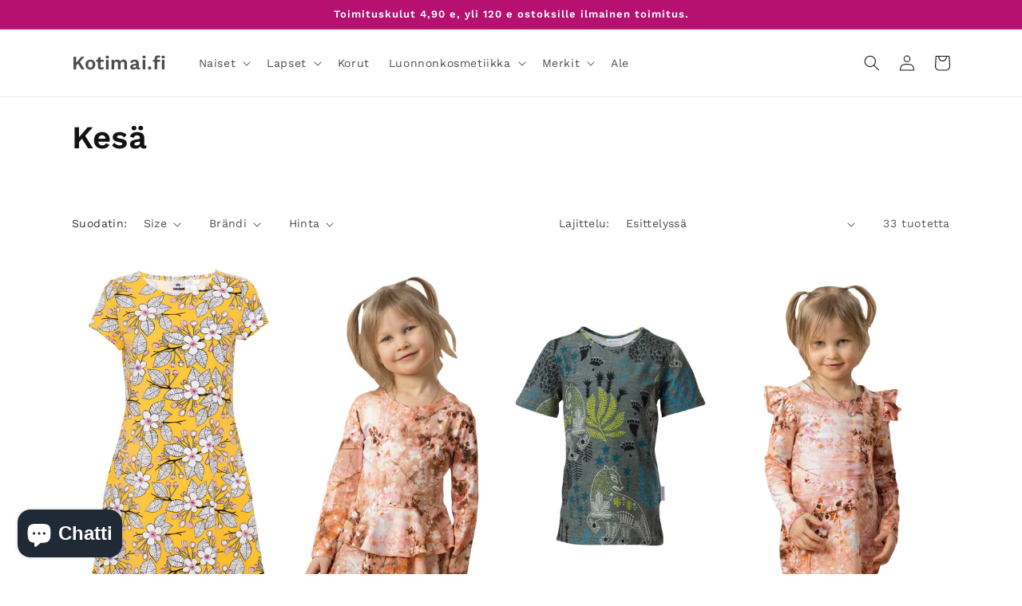

--- FILE ---
content_type: text/html; charset=utf-8
request_url: https://kotimai.fi/collections/kesa?page=1
body_size: 33824
content:
<!doctype html>
<html class="no-js" lang="fi">
  <head>


    <meta charset="utf-8">
    <meta http-equiv="X-UA-Compatible" content="IE=edge">
    <meta name="viewport" content="width=device-width,initial-scale=1">
    <meta name="theme-color" content="">
    <link rel="canonical" href="https://kotimai.fi/collections/kesa">
    <link rel="preconnect" href="https://cdn.shopify.com" crossorigin><link rel="preconnect" href="https://fonts.shopifycdn.com" crossorigin><title>
      Kotimai.fi:n kesäkokoelma
</title>

    
      <meta name="description" content="Helmat ja lyhyet hihat. Rentoon kesäpukeutumiseen muotia kotimaisilta merkeiltä.">
    

    

<meta property="og:site_name" content="Kotimai.fi">
<meta property="og:url" content="https://kotimai.fi/collections/kesa">
<meta property="og:title" content="Kotimai.fi:n kesäkokoelma">
<meta property="og:type" content="website">
<meta property="og:description" content="Helmat ja lyhyet hihat. Rentoon kesäpukeutumiseen muotia kotimaisilta merkeiltä."><meta property="og:image" content="http://kotimai.fi/cdn/shop/collections/kotimai_kesa_21_2.jpg?v=1623744272">
  <meta property="og:image:secure_url" content="https://kotimai.fi/cdn/shop/collections/kotimai_kesa_21_2.jpg?v=1623744272">
  <meta property="og:image:width" content="2000">
  <meta property="og:image:height" content="496"><meta name="twitter:card" content="summary_large_image">
<meta name="twitter:title" content="Kotimai.fi:n kesäkokoelma">
<meta name="twitter:description" content="Helmat ja lyhyet hihat. Rentoon kesäpukeutumiseen muotia kotimaisilta merkeiltä.">


    <script src="//kotimai.fi/cdn/shop/t/6/assets/global.js?v=149496944046504657681666874749" defer="defer"></script>
    <script>window.performance && window.performance.mark && window.performance.mark('shopify.content_for_header.start');</script><meta name="google-site-verification" content="32C84ooXd82DWRBEjagXlNvIomd6A3Po382RbCrB3KU">
<meta id="shopify-digital-wallet" name="shopify-digital-wallet" content="/26562035784/digital_wallets/dialog">
<link rel="alternate" type="application/atom+xml" title="Feed" href="/collections/kesa.atom" />
<link rel="next" href="/collections/kesa?page=2">
<link rel="alternate" type="application/json+oembed" href="https://kotimai.fi/collections/kesa.oembed">
<script async="async" src="/checkouts/internal/preloads.js?locale=fi-FI"></script>
<script id="shopify-features" type="application/json">{"accessToken":"5005a511e8755300cb3ad2dec658d2d9","betas":["rich-media-storefront-analytics"],"domain":"kotimai.fi","predictiveSearch":true,"shopId":26562035784,"locale":"fi"}</script>
<script>var Shopify = Shopify || {};
Shopify.shop = "kotimai-fi.myshopify.com";
Shopify.locale = "fi";
Shopify.currency = {"active":"EUR","rate":"1.0"};
Shopify.country = "FI";
Shopify.theme = {"name":"Dawn - DEV ","id":136239350004,"schema_name":"Dawn","schema_version":"7.0.1","theme_store_id":887,"role":"main"};
Shopify.theme.handle = "null";
Shopify.theme.style = {"id":null,"handle":null};
Shopify.cdnHost = "kotimai.fi/cdn";
Shopify.routes = Shopify.routes || {};
Shopify.routes.root = "/";</script>
<script type="module">!function(o){(o.Shopify=o.Shopify||{}).modules=!0}(window);</script>
<script>!function(o){function n(){var o=[];function n(){o.push(Array.prototype.slice.apply(arguments))}return n.q=o,n}var t=o.Shopify=o.Shopify||{};t.loadFeatures=n(),t.autoloadFeatures=n()}(window);</script>
<script id="shop-js-analytics" type="application/json">{"pageType":"collection"}</script>
<script defer="defer" async type="module" src="//kotimai.fi/cdn/shopifycloud/shop-js/modules/v2/client.init-shop-cart-sync_BaVYBPKc.fi.esm.js"></script>
<script defer="defer" async type="module" src="//kotimai.fi/cdn/shopifycloud/shop-js/modules/v2/chunk.common_CTbb0h5t.esm.js"></script>
<script defer="defer" async type="module" src="//kotimai.fi/cdn/shopifycloud/shop-js/modules/v2/chunk.modal_DUS8DR4E.esm.js"></script>
<script type="module">
  await import("//kotimai.fi/cdn/shopifycloud/shop-js/modules/v2/client.init-shop-cart-sync_BaVYBPKc.fi.esm.js");
await import("//kotimai.fi/cdn/shopifycloud/shop-js/modules/v2/chunk.common_CTbb0h5t.esm.js");
await import("//kotimai.fi/cdn/shopifycloud/shop-js/modules/v2/chunk.modal_DUS8DR4E.esm.js");

  window.Shopify.SignInWithShop?.initShopCartSync?.({"fedCMEnabled":true,"windoidEnabled":true});

</script>
<script>(function() {
  var isLoaded = false;
  function asyncLoad() {
    if (isLoaded) return;
    isLoaded = true;
    var urls = ["https:\/\/embed.tawk.to\/widget-script\/5a0d6a1a198bd56b8c03b7ca\/default.js?shop=kotimai-fi.myshopify.com","https:\/\/cookie-bar.conversionbear.com\/script?app=cookie_consent\u0026shop=kotimai-fi.myshopify.com","\/\/www.powr.io\/powr.js?powr-token=kotimai-fi.myshopify.com\u0026external-type=shopify\u0026shop=kotimai-fi.myshopify.com"];
    for (var i = 0; i < urls.length; i++) {
      var s = document.createElement('script');
      s.type = 'text/javascript';
      s.async = true;
      s.src = urls[i];
      var x = document.getElementsByTagName('script')[0];
      x.parentNode.insertBefore(s, x);
    }
  };
  if(window.attachEvent) {
    window.attachEvent('onload', asyncLoad);
  } else {
    window.addEventListener('load', asyncLoad, false);
  }
})();</script>
<script id="__st">var __st={"a":26562035784,"offset":7200,"reqid":"aa0890ef-8072-4116-b069-9083b2eb7bdf-1769397332","pageurl":"kotimai.fi\/collections\/kesa?page=1","u":"0e827550a04e","p":"collection","rtyp":"collection","rid":265442427048};</script>
<script>window.ShopifyPaypalV4VisibilityTracking = true;</script>
<script id="captcha-bootstrap">!function(){'use strict';const t='contact',e='account',n='new_comment',o=[[t,t],['blogs',n],['comments',n],[t,'customer']],c=[[e,'customer_login'],[e,'guest_login'],[e,'recover_customer_password'],[e,'create_customer']],r=t=>t.map((([t,e])=>`form[action*='/${t}']:not([data-nocaptcha='true']) input[name='form_type'][value='${e}']`)).join(','),a=t=>()=>t?[...document.querySelectorAll(t)].map((t=>t.form)):[];function s(){const t=[...o],e=r(t);return a(e)}const i='password',u='form_key',d=['recaptcha-v3-token','g-recaptcha-response','h-captcha-response',i],f=()=>{try{return window.sessionStorage}catch{return}},m='__shopify_v',_=t=>t.elements[u];function p(t,e,n=!1){try{const o=window.sessionStorage,c=JSON.parse(o.getItem(e)),{data:r}=function(t){const{data:e,action:n}=t;return t[m]||n?{data:e,action:n}:{data:t,action:n}}(c);for(const[e,n]of Object.entries(r))t.elements[e]&&(t.elements[e].value=n);n&&o.removeItem(e)}catch(o){console.error('form repopulation failed',{error:o})}}const l='form_type',E='cptcha';function T(t){t.dataset[E]=!0}const w=window,h=w.document,L='Shopify',v='ce_forms',y='captcha';let A=!1;((t,e)=>{const n=(g='f06e6c50-85a8-45c8-87d0-21a2b65856fe',I='https://cdn.shopify.com/shopifycloud/storefront-forms-hcaptcha/ce_storefront_forms_captcha_hcaptcha.v1.5.2.iife.js',D={infoText:'hCaptchan suojaama',privacyText:'Tietosuoja',termsText:'Ehdot'},(t,e,n)=>{const o=w[L][v],c=o.bindForm;if(c)return c(t,g,e,D).then(n);var r;o.q.push([[t,g,e,D],n]),r=I,A||(h.body.append(Object.assign(h.createElement('script'),{id:'captcha-provider',async:!0,src:r})),A=!0)});var g,I,D;w[L]=w[L]||{},w[L][v]=w[L][v]||{},w[L][v].q=[],w[L][y]=w[L][y]||{},w[L][y].protect=function(t,e){n(t,void 0,e),T(t)},Object.freeze(w[L][y]),function(t,e,n,w,h,L){const[v,y,A,g]=function(t,e,n){const i=e?o:[],u=t?c:[],d=[...i,...u],f=r(d),m=r(i),_=r(d.filter((([t,e])=>n.includes(e))));return[a(f),a(m),a(_),s()]}(w,h,L),I=t=>{const e=t.target;return e instanceof HTMLFormElement?e:e&&e.form},D=t=>v().includes(t);t.addEventListener('submit',(t=>{const e=I(t);if(!e)return;const n=D(e)&&!e.dataset.hcaptchaBound&&!e.dataset.recaptchaBound,o=_(e),c=g().includes(e)&&(!o||!o.value);(n||c)&&t.preventDefault(),c&&!n&&(function(t){try{if(!f())return;!function(t){const e=f();if(!e)return;const n=_(t);if(!n)return;const o=n.value;o&&e.removeItem(o)}(t);const e=Array.from(Array(32),(()=>Math.random().toString(36)[2])).join('');!function(t,e){_(t)||t.append(Object.assign(document.createElement('input'),{type:'hidden',name:u})),t.elements[u].value=e}(t,e),function(t,e){const n=f();if(!n)return;const o=[...t.querySelectorAll(`input[type='${i}']`)].map((({name:t})=>t)),c=[...d,...o],r={};for(const[a,s]of new FormData(t).entries())c.includes(a)||(r[a]=s);n.setItem(e,JSON.stringify({[m]:1,action:t.action,data:r}))}(t,e)}catch(e){console.error('failed to persist form',e)}}(e),e.submit())}));const S=(t,e)=>{t&&!t.dataset[E]&&(n(t,e.some((e=>e===t))),T(t))};for(const o of['focusin','change'])t.addEventListener(o,(t=>{const e=I(t);D(e)&&S(e,y())}));const B=e.get('form_key'),M=e.get(l),P=B&&M;t.addEventListener('DOMContentLoaded',(()=>{const t=y();if(P)for(const e of t)e.elements[l].value===M&&p(e,B);[...new Set([...A(),...v().filter((t=>'true'===t.dataset.shopifyCaptcha))])].forEach((e=>S(e,t)))}))}(h,new URLSearchParams(w.location.search),n,t,e,['guest_login'])})(!0,!0)}();</script>
<script integrity="sha256-4kQ18oKyAcykRKYeNunJcIwy7WH5gtpwJnB7kiuLZ1E=" data-source-attribution="shopify.loadfeatures" defer="defer" src="//kotimai.fi/cdn/shopifycloud/storefront/assets/storefront/load_feature-a0a9edcb.js" crossorigin="anonymous"></script>
<script data-source-attribution="shopify.dynamic_checkout.dynamic.init">var Shopify=Shopify||{};Shopify.PaymentButton=Shopify.PaymentButton||{isStorefrontPortableWallets:!0,init:function(){window.Shopify.PaymentButton.init=function(){};var t=document.createElement("script");t.src="https://kotimai.fi/cdn/shopifycloud/portable-wallets/latest/portable-wallets.fi.js",t.type="module",document.head.appendChild(t)}};
</script>
<script data-source-attribution="shopify.dynamic_checkout.buyer_consent">
  function portableWalletsHideBuyerConsent(e){var t=document.getElementById("shopify-buyer-consent"),n=document.getElementById("shopify-subscription-policy-button");t&&n&&(t.classList.add("hidden"),t.setAttribute("aria-hidden","true"),n.removeEventListener("click",e))}function portableWalletsShowBuyerConsent(e){var t=document.getElementById("shopify-buyer-consent"),n=document.getElementById("shopify-subscription-policy-button");t&&n&&(t.classList.remove("hidden"),t.removeAttribute("aria-hidden"),n.addEventListener("click",e))}window.Shopify?.PaymentButton&&(window.Shopify.PaymentButton.hideBuyerConsent=portableWalletsHideBuyerConsent,window.Shopify.PaymentButton.showBuyerConsent=portableWalletsShowBuyerConsent);
</script>
<script data-source-attribution="shopify.dynamic_checkout.cart.bootstrap">document.addEventListener("DOMContentLoaded",(function(){function t(){return document.querySelector("shopify-accelerated-checkout-cart, shopify-accelerated-checkout")}if(t())Shopify.PaymentButton.init();else{new MutationObserver((function(e,n){t()&&(Shopify.PaymentButton.init(),n.disconnect())})).observe(document.body,{childList:!0,subtree:!0})}}));
</script>
<script id="sections-script" data-sections="header,footer" defer="defer" src="//kotimai.fi/cdn/shop/t/6/compiled_assets/scripts.js?v=1289"></script>
<script>window.performance && window.performance.mark && window.performance.mark('shopify.content_for_header.end');</script>


    <style data-shopify>
      @font-face {
  font-family: "Work Sans";
  font-weight: 400;
  font-style: normal;
  font-display: swap;
  src: url("//kotimai.fi/cdn/fonts/work_sans/worksans_n4.b7973b3d07d0ace13de1b1bea9c45759cdbe12cf.woff2") format("woff2"),
       url("//kotimai.fi/cdn/fonts/work_sans/worksans_n4.cf5ceb1e6d373a9505e637c1aff0a71d0959556d.woff") format("woff");
}

      @font-face {
  font-family: "Work Sans";
  font-weight: 700;
  font-style: normal;
  font-display: swap;
  src: url("//kotimai.fi/cdn/fonts/work_sans/worksans_n7.e2cf5bd8f2c7e9d30c030f9ea8eafc69f5a92f7b.woff2") format("woff2"),
       url("//kotimai.fi/cdn/fonts/work_sans/worksans_n7.20f1c80359e7f7b4327b81543e1acb5c32cd03cd.woff") format("woff");
}

      @font-face {
  font-family: "Work Sans";
  font-weight: 400;
  font-style: italic;
  font-display: swap;
  src: url("//kotimai.fi/cdn/fonts/work_sans/worksans_i4.16ff51e3e71fc1d09ff97b9ff9ccacbeeb384ec4.woff2") format("woff2"),
       url("//kotimai.fi/cdn/fonts/work_sans/worksans_i4.ed4a1418cba5b7f04f79e4d5c8a5f1a6bd34f23b.woff") format("woff");
}

      @font-face {
  font-family: "Work Sans";
  font-weight: 700;
  font-style: italic;
  font-display: swap;
  src: url("//kotimai.fi/cdn/fonts/work_sans/worksans_i7.7cdba6320b03c03dcaa365743a4e0e729fe97e54.woff2") format("woff2"),
       url("//kotimai.fi/cdn/fonts/work_sans/worksans_i7.42a9f4016982495f4c0b0fb3dc64cf8f2d0c3eaa.woff") format("woff");
}

      @font-face {
  font-family: "Work Sans";
  font-weight: 600;
  font-style: normal;
  font-display: swap;
  src: url("//kotimai.fi/cdn/fonts/work_sans/worksans_n6.75811c3bd5161ea6e3ceb2d48ca889388f9bd5fe.woff2") format("woff2"),
       url("//kotimai.fi/cdn/fonts/work_sans/worksans_n6.defcf26f28f3fa3df4555714d3f2e0f1217d7772.woff") format("woff");
}


      :root {
        --font-body-family: "Work Sans", sans-serif;
        --font-body-style: normal;
        --font-body-weight: 400;
        --font-body-weight-bold: 700;

        --font-heading-family: "Work Sans", sans-serif;
        --font-heading-style: normal;
        --font-heading-weight: 600;

        --font-body-scale: 1.0;
        --font-heading-scale: 1.0;

        --color-base-text: 18, 18, 18;
        --color-shadow: 18, 18, 18;
        --color-base-background-1: 255, 255, 255;
        --color-base-background-2: 243, 243, 243;
        --color-base-solid-button-labels: 255, 255, 255;
        --color-base-outline-button-labels: 18, 18, 18;
        --color-base-accent-1: 18, 18, 18;
        --color-base-accent-2: 182, 16, 113;
        --payment-terms-background-color: #ffffff;

        --gradient-base-background-1: #ffffff;
        --gradient-base-background-2: #f3f3f3;
        --gradient-base-accent-1: #121212;
        --gradient-base-accent-2: #b61071;

        --media-padding: px;
        --media-border-opacity: 0.05;
        --media-border-width: 1px;
        --media-radius: 0px;
        --media-shadow-opacity: 0.0;
        --media-shadow-horizontal-offset: 0px;
        --media-shadow-vertical-offset: 4px;
        --media-shadow-blur-radius: 5px;
        --media-shadow-visible: 0;

        --page-width: 120rem;
        --page-width-margin: 0rem;

        --product-card-image-padding: 1.0rem;
        --product-card-corner-radius: 0.0rem;
        --product-card-text-alignment: left;
        --product-card-border-width: 0.0rem;
        --product-card-border-opacity: 0.1;
        --product-card-shadow-opacity: 0.0;
        --product-card-shadow-visible: 0;
        --product-card-shadow-horizontal-offset: 0.0rem;
        --product-card-shadow-vertical-offset: 0.4rem;
        --product-card-shadow-blur-radius: 0.5rem;

        --collection-card-image-padding: 1.0rem;
        --collection-card-corner-radius: 0.0rem;
        --collection-card-text-alignment: left;
        --collection-card-border-width: 0.0rem;
        --collection-card-border-opacity: 0.1;
        --collection-card-shadow-opacity: 0.0;
        --collection-card-shadow-visible: 0;
        --collection-card-shadow-horizontal-offset: 0.0rem;
        --collection-card-shadow-vertical-offset: 0.4rem;
        --collection-card-shadow-blur-radius: 0.5rem;

        --blog-card-image-padding: 0.0rem;
        --blog-card-corner-radius: 0.0rem;
        --blog-card-text-alignment: left;
        --blog-card-border-width: 0.0rem;
        --blog-card-border-opacity: 0.1;
        --blog-card-shadow-opacity: 0.0;
        --blog-card-shadow-visible: 0;
        --blog-card-shadow-horizontal-offset: 0.0rem;
        --blog-card-shadow-vertical-offset: 0.4rem;
        --blog-card-shadow-blur-radius: 0.5rem;

        --badge-corner-radius: 4.0rem;

        --popup-border-width: 1px;
        --popup-border-opacity: 0.1;
        --popup-corner-radius: 0px;
        --popup-shadow-opacity: 0.0;
        --popup-shadow-horizontal-offset: 0px;
        --popup-shadow-vertical-offset: 4px;
        --popup-shadow-blur-radius: 5px;

        --drawer-border-width: 1px;
        --drawer-border-opacity: 0.1;
        --drawer-shadow-opacity: 0.0;
        --drawer-shadow-horizontal-offset: 0px;
        --drawer-shadow-vertical-offset: 4px;
        --drawer-shadow-blur-radius: 5px;

        --spacing-sections-desktop: 0px;
        --spacing-sections-mobile: 0px;

        --grid-desktop-vertical-spacing: 8px;
        --grid-desktop-horizontal-spacing: 8px;
        --grid-mobile-vertical-spacing: 4px;
        --grid-mobile-horizontal-spacing: 4px;

        --text-boxes-border-opacity: 0.1;
        --text-boxes-border-width: 0px;
        --text-boxes-radius: 0px;
        --text-boxes-shadow-opacity: 0.0;
        --text-boxes-shadow-visible: 0;
        --text-boxes-shadow-horizontal-offset: 0px;
        --text-boxes-shadow-vertical-offset: 4px;
        --text-boxes-shadow-blur-radius: 5px;

        --buttons-radius: 0px;
        --buttons-radius-outset: 0px;
        --buttons-border-width: 1px;
        --buttons-border-opacity: 1.0;
        --buttons-shadow-opacity: 0.0;
        --buttons-shadow-visible: 0;
        --buttons-shadow-horizontal-offset: 0px;
        --buttons-shadow-vertical-offset: 4px;
        --buttons-shadow-blur-radius: 5px;
        --buttons-border-offset: 0px;

        --inputs-radius: 0px;
        --inputs-border-width: 1px;
        --inputs-border-opacity: 0.55;
        --inputs-shadow-opacity: 0.0;
        --inputs-shadow-horizontal-offset: 0px;
        --inputs-margin-offset: 0px;
        --inputs-shadow-vertical-offset: 4px;
        --inputs-shadow-blur-radius: 5px;
        --inputs-radius-outset: 0px;

        --variant-pills-radius: 40px;
        --variant-pills-border-width: 1px;
        --variant-pills-border-opacity: 0.55;
        --variant-pills-shadow-opacity: 0.0;
        --variant-pills-shadow-horizontal-offset: 0px;
        --variant-pills-shadow-vertical-offset: 4px;
        --variant-pills-shadow-blur-radius: 5px;
      }

      *,
      *::before,
      *::after {
        box-sizing: inherit;
      }

      html {
        box-sizing: border-box;
        font-size: calc(var(--font-body-scale) * 62.5%);
        height: 100%;
      }

      body {
        display: grid;
        grid-template-rows: auto auto 1fr auto;
        grid-template-columns: 100%;
        min-height: 100%;
        margin: 0;
        font-size: 1.5rem;
        letter-spacing: 0.06rem;
        line-height: calc(1 + 0.8 / var(--font-body-scale));
        font-family: var(--font-body-family);
        font-style: var(--font-body-style);
        font-weight: var(--font-body-weight);
      }

      @media screen and (min-width: 750px) {
        body {
          font-size: 1.6rem;
        }
      }
    </style>

    <link href="//kotimai.fi/cdn/shop/t/6/assets/base.css?v=88290808517547527771666874750" rel="stylesheet" type="text/css" media="all" />
<link rel="preload" as="font" href="//kotimai.fi/cdn/fonts/work_sans/worksans_n4.b7973b3d07d0ace13de1b1bea9c45759cdbe12cf.woff2" type="font/woff2" crossorigin><link rel="preload" as="font" href="//kotimai.fi/cdn/fonts/work_sans/worksans_n6.75811c3bd5161ea6e3ceb2d48ca889388f9bd5fe.woff2" type="font/woff2" crossorigin><link rel="stylesheet" href="//kotimai.fi/cdn/shop/t/6/assets/component-predictive-search.css?v=83512081251802922551666874749" media="print" onload="this.media='all'"><script>document.documentElement.className = document.documentElement.className.replace('no-js', 'js');
    if (Shopify.designMode) {
      document.documentElement.classList.add('shopify-design-mode');
    }
    </script>
  
<!-- Google tag (gtag.js) -->
<script async src="https://www.googletagmanager.com/gtag/js?id=G-E7G30RG723"></script>
<script>
  window.dataLayer = window.dataLayer || [];
  function gtag(){dataLayer.push(arguments);}
  gtag('js', new Date());

  gtag('config', 'G-E7G30RG723');
</script>

  <!-- BEGIN app block: shopify://apps/optimonk-popup-cro-a-b-test/blocks/app-embed/0b488be1-fc0a-4fe6-8793-f2bef383dba8 -->
<script async src="https://onsite.optimonk.com/script.js?account=133315&origin=shopify-app-embed-block"></script>




<!-- END app block --><script src="https://cdn.shopify.com/extensions/e8878072-2f6b-4e89-8082-94b04320908d/inbox-1254/assets/inbox-chat-loader.js" type="text/javascript" defer="defer"></script>
<script src="https://cdn.shopify.com/extensions/ddd2457a-821a-4bd3-987c-5d0890ffb0f6/ultimate-gdpr-eu-cookie-banner-19/assets/cookie-widget.js" type="text/javascript" defer="defer"></script>
<link href="https://monorail-edge.shopifysvc.com" rel="dns-prefetch">
<script>(function(){if ("sendBeacon" in navigator && "performance" in window) {try {var session_token_from_headers = performance.getEntriesByType('navigation')[0].serverTiming.find(x => x.name == '_s').description;} catch {var session_token_from_headers = undefined;}var session_cookie_matches = document.cookie.match(/_shopify_s=([^;]*)/);var session_token_from_cookie = session_cookie_matches && session_cookie_matches.length === 2 ? session_cookie_matches[1] : "";var session_token = session_token_from_headers || session_token_from_cookie || "";function handle_abandonment_event(e) {var entries = performance.getEntries().filter(function(entry) {return /monorail-edge.shopifysvc.com/.test(entry.name);});if (!window.abandonment_tracked && entries.length === 0) {window.abandonment_tracked = true;var currentMs = Date.now();var navigation_start = performance.timing.navigationStart;var payload = {shop_id: 26562035784,url: window.location.href,navigation_start,duration: currentMs - navigation_start,session_token,page_type: "collection"};window.navigator.sendBeacon("https://monorail-edge.shopifysvc.com/v1/produce", JSON.stringify({schema_id: "online_store_buyer_site_abandonment/1.1",payload: payload,metadata: {event_created_at_ms: currentMs,event_sent_at_ms: currentMs}}));}}window.addEventListener('pagehide', handle_abandonment_event);}}());</script>
<script id="web-pixels-manager-setup">(function e(e,d,r,n,o){if(void 0===o&&(o={}),!Boolean(null===(a=null===(i=window.Shopify)||void 0===i?void 0:i.analytics)||void 0===a?void 0:a.replayQueue)){var i,a;window.Shopify=window.Shopify||{};var t=window.Shopify;t.analytics=t.analytics||{};var s=t.analytics;s.replayQueue=[],s.publish=function(e,d,r){return s.replayQueue.push([e,d,r]),!0};try{self.performance.mark("wpm:start")}catch(e){}var l=function(){var e={modern:/Edge?\/(1{2}[4-9]|1[2-9]\d|[2-9]\d{2}|\d{4,})\.\d+(\.\d+|)|Firefox\/(1{2}[4-9]|1[2-9]\d|[2-9]\d{2}|\d{4,})\.\d+(\.\d+|)|Chrom(ium|e)\/(9{2}|\d{3,})\.\d+(\.\d+|)|(Maci|X1{2}).+ Version\/(15\.\d+|(1[6-9]|[2-9]\d|\d{3,})\.\d+)([,.]\d+|)( \(\w+\)|)( Mobile\/\w+|) Safari\/|Chrome.+OPR\/(9{2}|\d{3,})\.\d+\.\d+|(CPU[ +]OS|iPhone[ +]OS|CPU[ +]iPhone|CPU IPhone OS|CPU iPad OS)[ +]+(15[._]\d+|(1[6-9]|[2-9]\d|\d{3,})[._]\d+)([._]\d+|)|Android:?[ /-](13[3-9]|1[4-9]\d|[2-9]\d{2}|\d{4,})(\.\d+|)(\.\d+|)|Android.+Firefox\/(13[5-9]|1[4-9]\d|[2-9]\d{2}|\d{4,})\.\d+(\.\d+|)|Android.+Chrom(ium|e)\/(13[3-9]|1[4-9]\d|[2-9]\d{2}|\d{4,})\.\d+(\.\d+|)|SamsungBrowser\/([2-9]\d|\d{3,})\.\d+/,legacy:/Edge?\/(1[6-9]|[2-9]\d|\d{3,})\.\d+(\.\d+|)|Firefox\/(5[4-9]|[6-9]\d|\d{3,})\.\d+(\.\d+|)|Chrom(ium|e)\/(5[1-9]|[6-9]\d|\d{3,})\.\d+(\.\d+|)([\d.]+$|.*Safari\/(?![\d.]+ Edge\/[\d.]+$))|(Maci|X1{2}).+ Version\/(10\.\d+|(1[1-9]|[2-9]\d|\d{3,})\.\d+)([,.]\d+|)( \(\w+\)|)( Mobile\/\w+|) Safari\/|Chrome.+OPR\/(3[89]|[4-9]\d|\d{3,})\.\d+\.\d+|(CPU[ +]OS|iPhone[ +]OS|CPU[ +]iPhone|CPU IPhone OS|CPU iPad OS)[ +]+(10[._]\d+|(1[1-9]|[2-9]\d|\d{3,})[._]\d+)([._]\d+|)|Android:?[ /-](13[3-9]|1[4-9]\d|[2-9]\d{2}|\d{4,})(\.\d+|)(\.\d+|)|Mobile Safari.+OPR\/([89]\d|\d{3,})\.\d+\.\d+|Android.+Firefox\/(13[5-9]|1[4-9]\d|[2-9]\d{2}|\d{4,})\.\d+(\.\d+|)|Android.+Chrom(ium|e)\/(13[3-9]|1[4-9]\d|[2-9]\d{2}|\d{4,})\.\d+(\.\d+|)|Android.+(UC? ?Browser|UCWEB|U3)[ /]?(15\.([5-9]|\d{2,})|(1[6-9]|[2-9]\d|\d{3,})\.\d+)\.\d+|SamsungBrowser\/(5\.\d+|([6-9]|\d{2,})\.\d+)|Android.+MQ{2}Browser\/(14(\.(9|\d{2,})|)|(1[5-9]|[2-9]\d|\d{3,})(\.\d+|))(\.\d+|)|K[Aa][Ii]OS\/(3\.\d+|([4-9]|\d{2,})\.\d+)(\.\d+|)/},d=e.modern,r=e.legacy,n=navigator.userAgent;return n.match(d)?"modern":n.match(r)?"legacy":"unknown"}(),u="modern"===l?"modern":"legacy",c=(null!=n?n:{modern:"",legacy:""})[u],f=function(e){return[e.baseUrl,"/wpm","/b",e.hashVersion,"modern"===e.buildTarget?"m":"l",".js"].join("")}({baseUrl:d,hashVersion:r,buildTarget:u}),m=function(e){var d=e.version,r=e.bundleTarget,n=e.surface,o=e.pageUrl,i=e.monorailEndpoint;return{emit:function(e){var a=e.status,t=e.errorMsg,s=(new Date).getTime(),l=JSON.stringify({metadata:{event_sent_at_ms:s},events:[{schema_id:"web_pixels_manager_load/3.1",payload:{version:d,bundle_target:r,page_url:o,status:a,surface:n,error_msg:t},metadata:{event_created_at_ms:s}}]});if(!i)return console&&console.warn&&console.warn("[Web Pixels Manager] No Monorail endpoint provided, skipping logging."),!1;try{return self.navigator.sendBeacon.bind(self.navigator)(i,l)}catch(e){}var u=new XMLHttpRequest;try{return u.open("POST",i,!0),u.setRequestHeader("Content-Type","text/plain"),u.send(l),!0}catch(e){return console&&console.warn&&console.warn("[Web Pixels Manager] Got an unhandled error while logging to Monorail."),!1}}}}({version:r,bundleTarget:l,surface:e.surface,pageUrl:self.location.href,monorailEndpoint:e.monorailEndpoint});try{o.browserTarget=l,function(e){var d=e.src,r=e.async,n=void 0===r||r,o=e.onload,i=e.onerror,a=e.sri,t=e.scriptDataAttributes,s=void 0===t?{}:t,l=document.createElement("script"),u=document.querySelector("head"),c=document.querySelector("body");if(l.async=n,l.src=d,a&&(l.integrity=a,l.crossOrigin="anonymous"),s)for(var f in s)if(Object.prototype.hasOwnProperty.call(s,f))try{l.dataset[f]=s[f]}catch(e){}if(o&&l.addEventListener("load",o),i&&l.addEventListener("error",i),u)u.appendChild(l);else{if(!c)throw new Error("Did not find a head or body element to append the script");c.appendChild(l)}}({src:f,async:!0,onload:function(){if(!function(){var e,d;return Boolean(null===(d=null===(e=window.Shopify)||void 0===e?void 0:e.analytics)||void 0===d?void 0:d.initialized)}()){var d=window.webPixelsManager.init(e)||void 0;if(d){var r=window.Shopify.analytics;r.replayQueue.forEach((function(e){var r=e[0],n=e[1],o=e[2];d.publishCustomEvent(r,n,o)})),r.replayQueue=[],r.publish=d.publishCustomEvent,r.visitor=d.visitor,r.initialized=!0}}},onerror:function(){return m.emit({status:"failed",errorMsg:"".concat(f," has failed to load")})},sri:function(e){var d=/^sha384-[A-Za-z0-9+/=]+$/;return"string"==typeof e&&d.test(e)}(c)?c:"",scriptDataAttributes:o}),m.emit({status:"loading"})}catch(e){m.emit({status:"failed",errorMsg:(null==e?void 0:e.message)||"Unknown error"})}}})({shopId: 26562035784,storefrontBaseUrl: "https://kotimai.fi",extensionsBaseUrl: "https://extensions.shopifycdn.com/cdn/shopifycloud/web-pixels-manager",monorailEndpoint: "https://monorail-edge.shopifysvc.com/unstable/produce_batch",surface: "storefront-renderer",enabledBetaFlags: ["2dca8a86"],webPixelsConfigList: [{"id":"1954382147","configuration":"{\"accountID\":\"133315\"}","eventPayloadVersion":"v1","runtimeContext":"STRICT","scriptVersion":"e9702cc0fbdd9453d46c7ca8e2f5a5f4","type":"APP","apiClientId":956606,"privacyPurposes":[],"dataSharingAdjustments":{"protectedCustomerApprovalScopes":["read_customer_personal_data"]}},{"id":"1089306947","configuration":"{\"config\":\"{\\\"pixel_id\\\":\\\"G-E7G30RG723\\\",\\\"target_country\\\":\\\"FI\\\",\\\"gtag_events\\\":[{\\\"type\\\":\\\"search\\\",\\\"action_label\\\":[\\\"G-E7G30RG723\\\",\\\"AW-775807564\\\/kLlYCPPcg9UBEMzE9_EC\\\"]},{\\\"type\\\":\\\"begin_checkout\\\",\\\"action_label\\\":[\\\"G-E7G30RG723\\\",\\\"AW-775807564\\\/DftGCPDcg9UBEMzE9_EC\\\"]},{\\\"type\\\":\\\"view_item\\\",\\\"action_label\\\":[\\\"G-E7G30RG723\\\",\\\"AW-775807564\\\/QGlvCOrcg9UBEMzE9_EC\\\",\\\"MC-KF1SM59DWZ\\\"]},{\\\"type\\\":\\\"purchase\\\",\\\"action_label\\\":[\\\"G-E7G30RG723\\\",\\\"AW-775807564\\\/9vgzCOfcg9UBEMzE9_EC\\\",\\\"MC-KF1SM59DWZ\\\"]},{\\\"type\\\":\\\"page_view\\\",\\\"action_label\\\":[\\\"G-E7G30RG723\\\",\\\"AW-775807564\\\/rTKpCOTcg9UBEMzE9_EC\\\",\\\"MC-KF1SM59DWZ\\\"]},{\\\"type\\\":\\\"add_payment_info\\\",\\\"action_label\\\":[\\\"G-E7G30RG723\\\",\\\"AW-775807564\\\/KBc5CPbcg9UBEMzE9_EC\\\"]},{\\\"type\\\":\\\"add_to_cart\\\",\\\"action_label\\\":[\\\"G-E7G30RG723\\\",\\\"AW-775807564\\\/7w3iCO3cg9UBEMzE9_EC\\\"]}],\\\"enable_monitoring_mode\\\":false}\"}","eventPayloadVersion":"v1","runtimeContext":"OPEN","scriptVersion":"b2a88bafab3e21179ed38636efcd8a93","type":"APP","apiClientId":1780363,"privacyPurposes":[],"dataSharingAdjustments":{"protectedCustomerApprovalScopes":["read_customer_address","read_customer_email","read_customer_name","read_customer_personal_data","read_customer_phone"]}},{"id":"301793603","configuration":"{\"pixel_id\":\"732405093593950\",\"pixel_type\":\"facebook_pixel\",\"metaapp_system_user_token\":\"-\"}","eventPayloadVersion":"v1","runtimeContext":"OPEN","scriptVersion":"ca16bc87fe92b6042fbaa3acc2fbdaa6","type":"APP","apiClientId":2329312,"privacyPurposes":["ANALYTICS","MARKETING","SALE_OF_DATA"],"dataSharingAdjustments":{"protectedCustomerApprovalScopes":["read_customer_address","read_customer_email","read_customer_name","read_customer_personal_data","read_customer_phone"]}},{"id":"shopify-app-pixel","configuration":"{}","eventPayloadVersion":"v1","runtimeContext":"STRICT","scriptVersion":"0450","apiClientId":"shopify-pixel","type":"APP","privacyPurposes":["ANALYTICS","MARKETING"]},{"id":"shopify-custom-pixel","eventPayloadVersion":"v1","runtimeContext":"LAX","scriptVersion":"0450","apiClientId":"shopify-pixel","type":"CUSTOM","privacyPurposes":["ANALYTICS","MARKETING"]}],isMerchantRequest: false,initData: {"shop":{"name":"Kotimai.fi","paymentSettings":{"currencyCode":"EUR"},"myshopifyDomain":"kotimai-fi.myshopify.com","countryCode":"FI","storefrontUrl":"https:\/\/kotimai.fi"},"customer":null,"cart":null,"checkout":null,"productVariants":[],"purchasingCompany":null},},"https://kotimai.fi/cdn","fcfee988w5aeb613cpc8e4bc33m6693e112",{"modern":"","legacy":""},{"shopId":"26562035784","storefrontBaseUrl":"https:\/\/kotimai.fi","extensionBaseUrl":"https:\/\/extensions.shopifycdn.com\/cdn\/shopifycloud\/web-pixels-manager","surface":"storefront-renderer","enabledBetaFlags":"[\"2dca8a86\"]","isMerchantRequest":"false","hashVersion":"fcfee988w5aeb613cpc8e4bc33m6693e112","publish":"custom","events":"[[\"page_viewed\",{}],[\"collection_viewed\",{\"collection\":{\"id\":\"265442427048\",\"title\":\"Kesä\",\"productVariants\":[{\"price\":{\"amount\":79.9,\"currencyCode\":\"EUR\"},\"product\":{\"title\":\"SOINTU mekko, omenatarha, aurinko-vaaleanpun.\",\"vendor\":\"PaaPii Design\",\"id\":\"7630755791092\",\"untranslatedTitle\":\"SOINTU mekko, omenatarha, aurinko-vaaleanpun.\",\"url\":\"\/products\/sointu-mekko-omenatarha-aurinko-vaaleanpun\",\"type\":\"Mekko\"},\"id\":\"42644920467700\",\"image\":{\"src\":\"\/\/kotimai.fi\/cdn\/shop\/products\/paapii_sointu_mekko_omenapiha_aurinko-vaaleanpuni.jpg?v=1650875682\"},\"sku\":\"04-305-s\",\"title\":\"S\",\"untranslatedTitle\":\"S\"},{\"price\":{\"amount\":27.9,\"currencyCode\":\"EUR\"},\"product\":{\"title\":\"FIFTARItunika, kirsikkapuu, meloni\",\"vendor\":\"Versonpuoti\",\"id\":\"8040126578932\",\"untranslatedTitle\":\"FIFTARItunika, kirsikkapuu, meloni\",\"url\":\"\/products\/fiftaritunika-kirsikkapuu-meloni\",\"type\":\"Fiftarimekko\"},\"id\":\"43777220608244\",\"image\":{\"src\":\"\/\/kotimai.fi\/cdn\/shop\/products\/versonpuoti-fiftaritunika-kirsikkapuu-meloni.jpg?v=1676635722\"},\"sku\":\"38-553-104\",\"title\":\"104\/110\",\"untranslatedTitle\":\"104\/110\"},{\"price\":{\"amount\":18.8,\"currencyCode\":\"EUR\"},\"product\":{\"title\":\"MUKAVA t-paita, korvenkuningas, sininen\",\"vendor\":\"Versonpuoti\",\"id\":\"8040132509940\",\"untranslatedTitle\":\"MUKAVA t-paita, korvenkuningas, sininen\",\"url\":\"\/products\/mukava-t-paita-korvenkuningas-sininen\",\"type\":\"Mukavapaita\"},\"id\":\"43777251148020\",\"image\":{\"src\":\"\/\/kotimai.fi\/cdn\/shop\/products\/versonpuoti-mukavapaita-korvenkuningas.jpg?v=1676637289\"},\"sku\":\"38-555-110\",\"title\":\"110\",\"untranslatedTitle\":\"110\"},{\"price\":{\"amount\":26.5,\"currencyCode\":\"EUR\"},\"product\":{\"title\":\"RIIMItunika, kirsikkapuu, meloni\",\"vendor\":\"Versonpuoti\",\"id\":\"8040134705396\",\"untranslatedTitle\":\"RIIMItunika, kirsikkapuu, meloni\",\"url\":\"\/products\/riimitunika-kirsikkapuu-meloni\",\"type\":\"Fiftarimekko\"},\"id\":\"43777263403252\",\"image\":{\"src\":\"\/\/kotimai.fi\/cdn\/shop\/products\/versonpuoti-riimiitunika-kirsikkapuu-meloni.jpg?v=1676639950\"},\"sku\":\"38-557-110\",\"title\":\"110\",\"untranslatedTitle\":\"110\"},{\"price\":{\"amount\":25.8,\"currencyCode\":\"EUR\"},\"product\":{\"title\":\"FIFTARIhelletunika, tiikerinlilja\",\"vendor\":\"Versonpuoti\",\"id\":\"8051528794356\",\"untranslatedTitle\":\"FIFTARIhelletunika, tiikerinlilja\",\"url\":\"\/products\/fiftarihelletunika-tiikerinlilja\",\"type\":\"Fiftarimekko\"},\"id\":\"43809334001908\",\"image\":{\"src\":\"\/\/kotimai.fi\/cdn\/shop\/products\/versonpuori-fiftarihelletunika-tiikerinlilja.jpg?v=1677961496\"},\"sku\":\"38-559-104\",\"title\":\"104\/110\",\"untranslatedTitle\":\"104\/110\"},{\"price\":{\"amount\":17.4,\"currencyCode\":\"EUR\"},\"product\":{\"title\":\"MUKAVA t-paita, tiikerinlilja\",\"vendor\":\"Versonpuoti\",\"id\":\"8051533775092\",\"untranslatedTitle\":\"MUKAVA t-paita, tiikerinlilja\",\"url\":\"\/products\/mukava-t-paita-tiikerinlilja\",\"type\":\"Mukavapaita\"},\"id\":\"43809348452596\",\"image\":{\"src\":\"\/\/kotimai.fi\/cdn\/shop\/products\/versonpuoti-mukava-t-paita-tiikerinlilja.jpg?v=1677962817\"},\"sku\":\"38-561-110\",\"title\":\"110\",\"untranslatedTitle\":\"110\"},{\"price\":{\"amount\":27.9,\"currencyCode\":\"EUR\"},\"product\":{\"title\":\"FIFTARItunika, haaveita, vihreä-vaaleanpunainen\",\"vendor\":\"Versonpuoti\",\"id\":\"8059428602100\",\"untranslatedTitle\":\"FIFTARItunika, haaveita, vihreä-vaaleanpunainen\",\"url\":\"\/products\/fiftaritunika-haaveita-vihrea-vaaleanpunainen\",\"type\":\"Fiftarimekko\"},\"id\":\"43831207067892\",\"image\":{\"src\":\"\/\/kotimai.fi\/cdn\/shop\/products\/versonpuoti-fiftaritunika_haaveita.jpg?v=1679070614\"},\"sku\":\"38-565-104\",\"title\":\"104\/110\",\"untranslatedTitle\":\"104\/110\"},{\"price\":{\"amount\":64.9,\"currencyCode\":\"EUR\"},\"product\":{\"title\":\"AAVAtunika, maaliraita\",\"vendor\":\"Versonpuoti\",\"id\":\"8059969962228\",\"untranslatedTitle\":\"AAVAtunika, maaliraita\",\"url\":\"\/products\/aavatunika-maaliraita\",\"type\":\"Aavatunika\"},\"id\":\"43832974934260\",\"image\":{\"src\":\"\/\/kotimai.fi\/cdn\/shop\/products\/versonpuoti-aavatunika-maaliraita.jpg?v=1679175130\"},\"sku\":\"38-574-xs\",\"title\":\"XS\",\"untranslatedTitle\":\"XS\"},{\"price\":{\"amount\":89.9,\"currencyCode\":\"EUR\"},\"product\":{\"title\":\"LYYRAtunika, apila, turkoosi\",\"vendor\":\"PaaPii Design\",\"id\":\"8619224006979\",\"untranslatedTitle\":\"LYYRAtunika, apila, turkoosi\",\"url\":\"\/products\/lyyratunika-apila-turkoosi\",\"type\":\"\"},\"id\":\"46765935329603\",\"image\":{\"src\":\"\/\/kotimai.fi\/cdn\/shop\/files\/paapii-lyyra-tunika-apila-turkoosi-malli.jpg?v=1684955558\"},\"sku\":\"04-327-s\",\"title\":\"S\",\"untranslatedTitle\":\"S\"},{\"price\":{\"amount\":89.9,\"currencyCode\":\"EUR\"},\"product\":{\"title\":\"LYYRAtunika, apila, vaaleanpunainen\",\"vendor\":\"PaaPii Design\",\"id\":\"8619228004675\",\"untranslatedTitle\":\"LYYRAtunika, apila, vaaleanpunainen\",\"url\":\"\/products\/lyyratunika-apila-vaaleanpunainen\",\"type\":\"\"},\"id\":\"46765940638019\",\"image\":{\"src\":\"\/\/kotimai.fi\/cdn\/shop\/files\/paapii-lyyra-tunika-apila-vaaleanpunainen-malli.jpg?v=1684955355\"},\"sku\":\"04-328-s\",\"title\":\"S\",\"untranslatedTitle\":\"S\"},{\"price\":{\"amount\":63.9,\"currencyCode\":\"EUR\"},\"product\":{\"title\":\"USVApaita, sitruuna, aurinko\",\"vendor\":\"PaaPii Design\",\"id\":\"6692518854824\",\"untranslatedTitle\":\"USVApaita, sitruuna, aurinko\",\"url\":\"\/products\/usvapaita-sitruuna-aurinko\",\"type\":\"\"},\"id\":\"39769960480936\",\"image\":{\"src\":\"\/\/kotimai.fi\/cdn\/shop\/products\/paapii_usvapaita_sitruuna_keltainen.jpg?v=1619541002\"},\"sku\":\"04-152-s\",\"title\":\"S\",\"untranslatedTitle\":\"S\"},{\"price\":{\"amount\":75.9,\"currencyCode\":\"EUR\"},\"product\":{\"title\":\"PISARAhame, musta-tummanharmaa\",\"vendor\":\"PaaPii Design\",\"id\":\"5623182196904\",\"untranslatedTitle\":\"PISARAhame, musta-tummanharmaa\",\"url\":\"\/products\/pisarahame-musta-tummanharmaa\",\"type\":\"\"},\"id\":\"35736667783336\",\"image\":{\"src\":\"\/\/kotimai.fi\/cdn\/shop\/products\/pisara_black_dark-grey-pisara_musta_tummanharmaa_edesta.jpg?v=1597437458\"},\"sku\":\"04-253-xs\",\"title\":\"XS\",\"untranslatedTitle\":\"XS\"},{\"price\":{\"amount\":49.9,\"currencyCode\":\"EUR\"},\"product\":{\"title\":\"USVApaita, stella, mustavalkoinen\",\"vendor\":\"PaaPii Design\",\"id\":\"5623153590440\",\"untranslatedTitle\":\"USVApaita, stella, mustavalkoinen\",\"url\":\"\/products\/usvapaita-stella-mustavalkoinen\",\"type\":\"\"},\"id\":\"35736566562984\",\"image\":{\"src\":\"\/\/kotimai.fi\/cdn\/shop\/products\/paapii_usvapaita_stella_mustavalkoineni.jpg?v=1597435249\"},\"sku\":\"04-253-xs\",\"title\":\"XS\",\"untranslatedTitle\":\"XS\"},{\"price\":{\"amount\":47.9,\"currencyCode\":\"EUR\"},\"product\":{\"title\":\"HELLEtunika, musta\",\"vendor\":\"Verson Puoti\",\"id\":\"6270935171240\",\"untranslatedTitle\":\"HELLEtunika, musta\",\"url\":\"\/products\/helletunika-musta\",\"type\":\"Tunika\"},\"id\":\"37889292533928\",\"image\":{\"src\":\"\/\/kotimai.fi\/cdn\/shop\/products\/verson_puoti_helle_tunika_naiset_musta.jpg?v=1636097355\"},\"sku\":\"38-435-xs\",\"title\":\"XS\",\"untranslatedTitle\":\"XS\"},{\"price\":{\"amount\":24.4,\"currencyCode\":\"EUR\"},\"product\":{\"title\":\"Bambi t-paita\",\"vendor\":\"PaaPii Design\",\"id\":\"6226928271528\",\"untranslatedTitle\":\"Bambi t-paita\",\"url\":\"\/products\/bambi-t-paita\",\"type\":\"t-paita\"},\"id\":\"37749877080232\",\"image\":{\"src\":\"\/\/kotimai.fi\/cdn\/shop\/products\/paapii_visa_bambi_light-pink_vaaleanpunainen.jpg?v=1611684450\"},\"sku\":\"04-266-104\",\"title\":\"104\",\"untranslatedTitle\":\"104\"},{\"price\":{\"amount\":20.2,\"currencyCode\":\"EUR\"},\"product\":{\"title\":\"VIOLAtunika, niittyleinikki\",\"vendor\":\"PaaPii Design\",\"id\":\"5302019621032\",\"untranslatedTitle\":\"VIOLAtunika, niittyleinikki\",\"url\":\"\/products\/violatunika-niittyleinikki\",\"type\":\"\"},\"id\":\"34723868213416\",\"image\":{\"src\":\"\/\/kotimai.fi\/cdn\/shop\/products\/viola_niittyleinikki_pinkki-aurinko.png?v=1592246179\"},\"sku\":\"04-186-98\",\"title\":\"98\",\"untranslatedTitle\":\"98\"},{\"price\":{\"amount\":79.9,\"currencyCode\":\"EUR\"},\"product\":{\"title\":\"SADEpaita, musta\",\"vendor\":\"PaaPii Design\",\"id\":\"5299910705320\",\"untranslatedTitle\":\"SADEpaita, musta\",\"url\":\"\/products\/sadepaita-musta\",\"type\":\"\"},\"id\":\"34712771559592\",\"image\":{\"src\":\"\/\/kotimai.fi\/cdn\/shop\/products\/paapii-design-sade_laatikkopaita-musta.jpg?v=1677689480\"},\"sku\":\"04-149-xs\",\"title\":\"XS\",\"untranslatedTitle\":\"XS\"},{\"price\":{\"amount\":17.4,\"currencyCode\":\"EUR\"},\"product\":{\"title\":\"MUKAVA t-paita, kalat, harmaa-pinkki\",\"vendor\":\"Verson Puoti\",\"id\":\"6276179984552\",\"untranslatedTitle\":\"MUKAVA t-paita, kalat, harmaa-pinkki\",\"url\":\"\/products\/mukava-t-paita-kalat-harmaa-pinkki\",\"type\":\"\"},\"id\":\"37904304734376\",\"image\":{\"src\":\"\/\/kotimai.fi\/cdn\/shop\/products\/verson_puoti_mukava_t-paita_lapset_kalat_vaaleanpunainen.jpg?v=1615990244\"},\"sku\":\"38-708-2\",\"title\":\"104\",\"untranslatedTitle\":\"104\"},{\"price\":{\"amount\":25.8,\"currencyCode\":\"EUR\"},\"product\":{\"title\":\"FIFTARIhelletunika, jaloleinikki, roosa\",\"vendor\":\"Verson Puoti\",\"id\":\"6275972399272\",\"untranslatedTitle\":\"FIFTARIhelletunika, jaloleinikki, roosa\",\"url\":\"\/products\/copy-of-fiftaritunika-kukkaiskylpy-nude-vaal-pun\",\"type\":\"\"},\"id\":\"37903851389096\",\"image\":{\"src\":\"\/\/kotimai.fi\/cdn\/shop\/products\/verson_puoti_fiftari_helletunika_lapset_jaloleinikki.jpg?v=1615815041\"},\"sku\":\"38-441-104\",\"title\":\"104\/110\",\"untranslatedTitle\":\"104\/110\"},{\"price\":{\"amount\":24.4,\"currencyCode\":\"EUR\"},\"product\":{\"title\":\"Raksu t-paita\",\"vendor\":\"PaaPii Design\",\"id\":\"6226931187880\",\"untranslatedTitle\":\"Raksu t-paita\",\"url\":\"\/products\/raksu-t-paita\",\"type\":\"t-paita\"},\"id\":\"37749884027048\",\"image\":{\"src\":\"\/\/kotimai.fi\/cdn\/shop\/products\/paapii_visa_raksu_apple_omena.jpg?v=1611684308\"},\"sku\":\"04-267-104\",\"title\":\"104\",\"untranslatedTitle\":\"104\"},{\"price\":{\"amount\":24.9,\"currencyCode\":\"EUR\"},\"product\":{\"title\":\"Bambucaprit, musta\",\"vendor\":\"TamSilk\",\"id\":\"6677532868776\",\"untranslatedTitle\":\"Bambucaprit, musta\",\"url\":\"\/products\/bambucaprit-musta\",\"type\":\"\"},\"id\":\"39723344003240\",\"image\":{\"src\":\"\/\/kotimai.fi\/cdn\/shop\/products\/tamsilk_bambucaprit_1.jpg?v=1620237057\"},\"sku\":\"46-003-s\",\"title\":\"S\",\"untranslatedTitle\":\"S\"},{\"price\":{\"amount\":79.0,\"currencyCode\":\"EUR\"},\"product\":{\"title\":\"Bertta tunika, ristikko, valkoinen-noki\",\"vendor\":\"Ehta by Dream Circus\",\"id\":\"6711072522408\",\"untranslatedTitle\":\"Bertta tunika, ristikko, valkoinen-noki\",\"url\":\"\/products\/bertta-tunika-ristikko-valkoinen-noki\",\"type\":\"\"},\"id\":\"39830880157864\",\"image\":{\"src\":\"\/\/kotimai.fi\/cdn\/shop\/products\/ehta_bertta_tunika_ristikko_valkonoki_1.jpg?v=1620231245\"},\"sku\":\"47-001-s\",\"title\":\"S\",\"untranslatedTitle\":\"S\"},{\"price\":{\"amount\":63.9,\"currencyCode\":\"EUR\"},\"product\":{\"title\":\"USVApaita, musta\",\"vendor\":\"PaaPii Design\",\"id\":\"6989515620520\",\"untranslatedTitle\":\"USVApaita, musta\",\"url\":\"\/products\/usvapaita-musta\",\"type\":\"Paita\"},\"id\":\"40786304434344\",\"image\":{\"src\":\"\/\/kotimai.fi\/cdn\/shop\/products\/paapii_usva_paita_musta.jpg?v=1629357545\"},\"sku\":\"04-158-s\",\"title\":\"S\",\"untranslatedTitle\":\"S\"},{\"price\":{\"amount\":59.9,\"currencyCode\":\"EUR\"},\"product\":{\"title\":\"HELLEtunika, viivähdys\",\"vendor\":\"Verson Puoti\",\"id\":\"7491423568116\",\"untranslatedTitle\":\"HELLEtunika, viivähdys\",\"url\":\"\/products\/helletunika-viivahdys\",\"type\":\"\"},\"id\":\"42196162904308\",\"image\":{\"src\":\"\/\/kotimai.fi\/cdn\/shop\/products\/verson_puoti_helle_tunika_naiset_viivahdys.jpg?v=1639772193\"},\"sku\":\"38-485-xs\",\"title\":\"XS\",\"untranslatedTitle\":\"XS\"}]}}]]"});</script><script>
  window.ShopifyAnalytics = window.ShopifyAnalytics || {};
  window.ShopifyAnalytics.meta = window.ShopifyAnalytics.meta || {};
  window.ShopifyAnalytics.meta.currency = 'EUR';
  var meta = {"products":[{"id":7630755791092,"gid":"gid:\/\/shopify\/Product\/7630755791092","vendor":"PaaPii Design","type":"Mekko","handle":"sointu-mekko-omenatarha-aurinko-vaaleanpun","variants":[{"id":42644920467700,"price":7990,"name":"SOINTU mekko, omenatarha, aurinko-vaaleanpun. - S","public_title":"S","sku":"04-305-s"},{"id":42644920500468,"price":7990,"name":"SOINTU mekko, omenatarha, aurinko-vaaleanpun. - M","public_title":"M","sku":"04-305-m"},{"id":42644920533236,"price":7990,"name":"SOINTU mekko, omenatarha, aurinko-vaaleanpun. - L","public_title":"L","sku":"04-305-l"},{"id":42644920566004,"price":7990,"name":"SOINTU mekko, omenatarha, aurinko-vaaleanpun. - XL","public_title":"XL","sku":"04-305-xl"},{"id":42644920598772,"price":7990,"name":"SOINTU mekko, omenatarha, aurinko-vaaleanpun. - XXL","public_title":"XXL","sku":"04-305-xxl"}],"remote":false},{"id":8040126578932,"gid":"gid:\/\/shopify\/Product\/8040126578932","vendor":"Versonpuoti","type":"Fiftarimekko","handle":"fiftaritunika-kirsikkapuu-meloni","variants":[{"id":43777220608244,"price":2790,"name":"FIFTARItunika, kirsikkapuu, meloni - 104\/110","public_title":"104\/110","sku":"38-553-104"},{"id":43777220641012,"price":2790,"name":"FIFTARItunika, kirsikkapuu, meloni - 116\/122","public_title":"116\/122","sku":"38-553-116"},{"id":43777220673780,"price":2790,"name":"FIFTARItunika, kirsikkapuu, meloni - 128\/134","public_title":"128\/134","sku":"38-553-128"},{"id":43777220706548,"price":2790,"name":"FIFTARItunika, kirsikkapuu, meloni - 140\/146","public_title":"140\/146","sku":"38-553-140"},{"id":43777220739316,"price":2790,"name":"FIFTARItunika, kirsikkapuu, meloni - 152\/158","public_title":"152\/158","sku":"38-553-152"}],"remote":false},{"id":8040132509940,"gid":"gid:\/\/shopify\/Product\/8040132509940","vendor":"Versonpuoti","type":"Mukavapaita","handle":"mukava-t-paita-korvenkuningas-sininen","variants":[{"id":43777251148020,"price":1880,"name":"MUKAVA t-paita, korvenkuningas, sininen - 110","public_title":"110","sku":"38-555-110"},{"id":43777251180788,"price":1880,"name":"MUKAVA t-paita, korvenkuningas, sininen - 116","public_title":"116","sku":"38-555-116"},{"id":43777251213556,"price":1880,"name":"MUKAVA t-paita, korvenkuningas, sininen - 122","public_title":"122","sku":"38-555-122"},{"id":43777251246324,"price":1880,"name":"MUKAVA t-paita, korvenkuningas, sininen - 128","public_title":"128","sku":"38-555-128"},{"id":43777251279092,"price":1880,"name":"MUKAVA t-paita, korvenkuningas, sininen - 134","public_title":"134","sku":"38-555-134"},{"id":43777251311860,"price":1880,"name":"MUKAVA t-paita, korvenkuningas, sininen - 140","public_title":"140","sku":"38-555-140"},{"id":43777253638388,"price":1880,"name":"MUKAVA t-paita, korvenkuningas, sininen - 146","public_title":"146","sku":"38-555-146"},{"id":43777253671156,"price":1880,"name":"MUKAVA t-paita, korvenkuningas, sininen - 152","public_title":"152","sku":"38-555-152"}],"remote":false},{"id":8040134705396,"gid":"gid:\/\/shopify\/Product\/8040134705396","vendor":"Versonpuoti","type":"Fiftarimekko","handle":"riimitunika-kirsikkapuu-meloni","variants":[{"id":43777263403252,"price":2650,"name":"RIIMItunika, kirsikkapuu, meloni - 110","public_title":"110","sku":"38-557-110"},{"id":43777263436020,"price":2650,"name":"RIIMItunika, kirsikkapuu, meloni - 116","public_title":"116","sku":"38-557-116"},{"id":43777263468788,"price":2650,"name":"RIIMItunika, kirsikkapuu, meloni - 122","public_title":"122","sku":"38-557-122"},{"id":43777263501556,"price":2650,"name":"RIIMItunika, kirsikkapuu, meloni - 128","public_title":"128","sku":"38-557-128"},{"id":43777263534324,"price":2650,"name":"RIIMItunika, kirsikkapuu, meloni - 134","public_title":"134","sku":"38-557-134"},{"id":43777267138804,"price":2650,"name":"RIIMItunika, kirsikkapuu, meloni - 140","public_title":"140","sku":"38-557-140"},{"id":43777267171572,"price":2650,"name":"RIIMItunika, kirsikkapuu, meloni - 146","public_title":"146","sku":"38-557-146"}],"remote":false},{"id":8051528794356,"gid":"gid:\/\/shopify\/Product\/8051528794356","vendor":"Versonpuoti","type":"Fiftarimekko","handle":"fiftarihelletunika-tiikerinlilja","variants":[{"id":43809334001908,"price":2580,"name":"FIFTARIhelletunika, tiikerinlilja - 104\/110","public_title":"104\/110","sku":"38-559-104"},{"id":43809334034676,"price":2580,"name":"FIFTARIhelletunika, tiikerinlilja - 116\/122","public_title":"116\/122","sku":"38-559-116"},{"id":43809334067444,"price":2580,"name":"FIFTARIhelletunika, tiikerinlilja - 128\/134","public_title":"128\/134","sku":"38-559-128"},{"id":43809334100212,"price":2580,"name":"FIFTARIhelletunika, tiikerinlilja - 140\/146","public_title":"140\/146","sku":"38-559-140"},{"id":43809334132980,"price":2580,"name":"FIFTARIhelletunika, tiikerinlilja - 152\/158","public_title":"152\/158","sku":"38-559-152"}],"remote":false},{"id":8051533775092,"gid":"gid:\/\/shopify\/Product\/8051533775092","vendor":"Versonpuoti","type":"Mukavapaita","handle":"mukava-t-paita-tiikerinlilja","variants":[{"id":43809348452596,"price":1740,"name":"MUKAVA t-paita, tiikerinlilja - 110","public_title":"110","sku":"38-561-110"},{"id":43809348485364,"price":1740,"name":"MUKAVA t-paita, tiikerinlilja - 116","public_title":"116","sku":"38-561-116"},{"id":43809348518132,"price":1740,"name":"MUKAVA t-paita, tiikerinlilja - 122","public_title":"122","sku":"38-561-122"},{"id":43809348550900,"price":1740,"name":"MUKAVA t-paita, tiikerinlilja - 128","public_title":"128","sku":"38-561-128"},{"id":43809348583668,"price":1740,"name":"MUKAVA t-paita, tiikerinlilja - 134","public_title":"134","sku":"38-561-134"},{"id":43809348616436,"price":1740,"name":"MUKAVA t-paita, tiikerinlilja - 140","public_title":"140","sku":"38-561-140"},{"id":43809348649204,"price":1740,"name":"MUKAVA t-paita, tiikerinlilja - 146","public_title":"146","sku":"38-561-146"},{"id":43809348681972,"price":1740,"name":"MUKAVA t-paita, tiikerinlilja - 152","public_title":"152","sku":"38-561-152"}],"remote":false},{"id":8059428602100,"gid":"gid:\/\/shopify\/Product\/8059428602100","vendor":"Versonpuoti","type":"Fiftarimekko","handle":"fiftaritunika-haaveita-vihrea-vaaleanpunainen","variants":[{"id":43831207067892,"price":2790,"name":"FIFTARItunika, haaveita, vihreä-vaaleanpunainen - 104\/110","public_title":"104\/110","sku":"38-565-104"},{"id":43831207100660,"price":2790,"name":"FIFTARItunika, haaveita, vihreä-vaaleanpunainen - 116\/122","public_title":"116\/122","sku":"38-565-116"},{"id":43831207133428,"price":2790,"name":"FIFTARItunika, haaveita, vihreä-vaaleanpunainen - 128\/134","public_title":"128\/134","sku":"38-565-128"},{"id":43831207166196,"price":2790,"name":"FIFTARItunika, haaveita, vihreä-vaaleanpunainen - 140\/146","public_title":"140\/146","sku":"38-565-140"},{"id":43831207198964,"price":2790,"name":"FIFTARItunika, haaveita, vihreä-vaaleanpunainen - 152\/158","public_title":"152\/158","sku":"38-565-152"}],"remote":false},{"id":8059969962228,"gid":"gid:\/\/shopify\/Product\/8059969962228","vendor":"Versonpuoti","type":"Aavatunika","handle":"aavatunika-maaliraita","variants":[{"id":43832974934260,"price":6490,"name":"AAVAtunika, maaliraita - XS","public_title":"XS","sku":"38-574-xs"},{"id":43832974967028,"price":6490,"name":"AAVAtunika, maaliraita - S","public_title":"S","sku":"38-574-s"},{"id":43832974999796,"price":6490,"name":"AAVAtunika, maaliraita - M","public_title":"M","sku":"38-574-m"},{"id":43832975032564,"price":6490,"name":"AAVAtunika, maaliraita - L","public_title":"L","sku":"38-574-l"},{"id":43832975065332,"price":6490,"name":"AAVAtunika, maaliraita - XL","public_title":"XL","sku":"38-574-xl"},{"id":43832975098100,"price":6490,"name":"AAVAtunika, maaliraita - XXL","public_title":"XXL","sku":"38-574-xxl"}],"remote":false},{"id":8619224006979,"gid":"gid:\/\/shopify\/Product\/8619224006979","vendor":"PaaPii Design","type":"","handle":"lyyratunika-apila-turkoosi","variants":[{"id":46765935329603,"price":8990,"name":"LYYRAtunika, apila, turkoosi - S","public_title":"S","sku":"04-327-s"},{"id":46765935362371,"price":8990,"name":"LYYRAtunika, apila, turkoosi - M","public_title":"M","sku":"04-327-m"},{"id":46765935395139,"price":8990,"name":"LYYRAtunika, apila, turkoosi - L","public_title":"L","sku":"04-327-l"},{"id":46765935427907,"price":8990,"name":"LYYRAtunika, apila, turkoosi - XL","public_title":"XL","sku":"04-327-xl"},{"id":46765935460675,"price":8990,"name":"LYYRAtunika, apila, turkoosi - XXL","public_title":"XXL","sku":"04-327-xxl"}],"remote":false},{"id":8619228004675,"gid":"gid:\/\/shopify\/Product\/8619228004675","vendor":"PaaPii Design","type":"","handle":"lyyratunika-apila-vaaleanpunainen","variants":[{"id":46765940638019,"price":8990,"name":"LYYRAtunika, apila, vaaleanpunainen - S","public_title":"S","sku":"04-328-s"},{"id":46765940670787,"price":8990,"name":"LYYRAtunika, apila, vaaleanpunainen - M","public_title":"M","sku":"04-328-m"},{"id":46765940703555,"price":8990,"name":"LYYRAtunika, apila, vaaleanpunainen - L","public_title":"L","sku":"04-328-l"},{"id":46765940736323,"price":8990,"name":"LYYRAtunika, apila, vaaleanpunainen - XL","public_title":"XL","sku":"04-328-xl"},{"id":46765940769091,"price":8990,"name":"LYYRAtunika, apila, vaaleanpunainen - XXL","public_title":"XXL","sku":"04-328-xxl"}],"remote":false},{"id":6692518854824,"gid":"gid:\/\/shopify\/Product\/6692518854824","vendor":"PaaPii Design","type":"","handle":"usvapaita-sitruuna-aurinko","variants":[{"id":39769960480936,"price":6390,"name":"USVApaita, sitruuna, aurinko - S","public_title":"S","sku":"04-152-s"},{"id":39769960513704,"price":6390,"name":"USVApaita, sitruuna, aurinko - M","public_title":"M","sku":"04-152-m"},{"id":39769960546472,"price":6390,"name":"USVApaita, sitruuna, aurinko - L","public_title":"L","sku":"04-152-l"},{"id":39769960579240,"price":6390,"name":"USVApaita, sitruuna, aurinko - XL","public_title":"XL","sku":"04-152-xl"},{"id":39769960612008,"price":6390,"name":"USVApaita, sitruuna, aurinko - XXL","public_title":"XXL","sku":"04-152-xxl"}],"remote":false},{"id":5623182196904,"gid":"gid:\/\/shopify\/Product\/5623182196904","vendor":"PaaPii Design","type":"","handle":"pisarahame-musta-tummanharmaa","variants":[{"id":35736667783336,"price":7590,"name":"PISARAhame, musta-tummanharmaa - XS","public_title":"XS","sku":"04-253-xs"},{"id":35736667816104,"price":7590,"name":"PISARAhame, musta-tummanharmaa - S","public_title":"S","sku":"04-253-s"},{"id":35736667848872,"price":7590,"name":"PISARAhame, musta-tummanharmaa - M","public_title":"M","sku":"04-253-m"},{"id":35736667881640,"price":7590,"name":"PISARAhame, musta-tummanharmaa - L","public_title":"L","sku":"04-253-l"},{"id":35736667914408,"price":7590,"name":"PISARAhame, musta-tummanharmaa - XL","public_title":"XL","sku":"04-253-xl"}],"remote":false},{"id":5623153590440,"gid":"gid:\/\/shopify\/Product\/5623153590440","vendor":"PaaPii Design","type":"","handle":"usvapaita-stella-mustavalkoinen","variants":[{"id":35736566562984,"price":4990,"name":"USVApaita, stella, mustavalkoinen - XS","public_title":"XS","sku":"04-253-xs"},{"id":35736566595752,"price":4990,"name":"USVApaita, stella, mustavalkoinen - S","public_title":"S","sku":"04-253-s"},{"id":35736566628520,"price":4990,"name":"USVApaita, stella, mustavalkoinen - M","public_title":"M","sku":"04-253-m"},{"id":35736566661288,"price":4990,"name":"USVApaita, stella, mustavalkoinen - L","public_title":"L","sku":"04-253-l"},{"id":35736566694056,"price":4990,"name":"USVApaita, stella, mustavalkoinen - XL","public_title":"XL","sku":"04-253-xl"}],"remote":false},{"id":6270935171240,"gid":"gid:\/\/shopify\/Product\/6270935171240","vendor":"Verson Puoti","type":"Tunika","handle":"helletunika-musta","variants":[{"id":37889292533928,"price":4790,"name":"HELLEtunika, musta - XS","public_title":"XS","sku":"38-435-xs"},{"id":37889292566696,"price":4790,"name":"HELLEtunika, musta - S","public_title":"S","sku":"38-435-s"},{"id":37889292632232,"price":4790,"name":"HELLEtunika, musta - M","public_title":"M","sku":"38-435-m"},{"id":37889292697768,"price":4790,"name":"HELLEtunika, musta - L","public_title":"L","sku":"38-435-l"},{"id":37889292763304,"price":4790,"name":"HELLEtunika, musta - XL","public_title":"XL","sku":"38-435-xl"},{"id":37889292828840,"price":4790,"name":"HELLEtunika, musta - XXL","public_title":"XXL","sku":"38-435-xxl"}],"remote":false},{"id":6226928271528,"gid":"gid:\/\/shopify\/Product\/6226928271528","vendor":"PaaPii Design","type":"t-paita","handle":"bambi-t-paita","variants":[{"id":37749877080232,"price":2440,"name":"Bambi t-paita - 104","public_title":"104","sku":"04-266-104"},{"id":37749877113000,"price":2440,"name":"Bambi t-paita - 110","public_title":"110","sku":"04-266-110"},{"id":37749877145768,"price":2440,"name":"Bambi t-paita - 116","public_title":"116","sku":"04-266-116"},{"id":37749877178536,"price":2440,"name":"Bambi t-paita - 122","public_title":"122","sku":"04-266-122"}],"remote":false},{"id":5302019621032,"gid":"gid:\/\/shopify\/Product\/5302019621032","vendor":"PaaPii Design","type":"","handle":"violatunika-niittyleinikki","variants":[{"id":34723868213416,"price":2020,"name":"VIOLAtunika, niittyleinikki - 98","public_title":"98","sku":"04-186-98"},{"id":34723868278952,"price":2020,"name":"VIOLAtunika, niittyleinikki - 104","public_title":"104","sku":"04-186-104"},{"id":34723868344488,"price":2020,"name":"VIOLAtunika, niittyleinikki - 110","public_title":"110","sku":"04-186-110"},{"id":34723868377256,"price":2020,"name":"VIOLAtunika, niittyleinikki - 116","public_title":"116","sku":"04-186-116"},{"id":34723868410024,"price":2020,"name":"VIOLAtunika, niittyleinikki - 122","public_title":"122","sku":"04-186-122"},{"id":34723868442792,"price":2020,"name":"VIOLAtunika, niittyleinikki - 128","public_title":"128","sku":"04-186-128"},{"id":34723868475560,"price":2020,"name":"VIOLAtunika, niittyleinikki - 134","public_title":"134","sku":"04-186-134"},{"id":34723887972520,"price":2020,"name":"VIOLAtunika, niittyleinikki - 140","public_title":"140","sku":"04-186-140"},{"id":34723890167976,"price":2020,"name":"VIOLAtunika, niittyleinikki - 146","public_title":"146","sku":"04-186-146"}],"remote":false},{"id":5299910705320,"gid":"gid:\/\/shopify\/Product\/5299910705320","vendor":"PaaPii Design","type":"","handle":"sadepaita-musta","variants":[{"id":34712771559592,"price":7990,"name":"SADEpaita, musta - XS","public_title":"XS","sku":"04-149-xs"},{"id":34712771592360,"price":7990,"name":"SADEpaita, musta - S","public_title":"S","sku":"04-149-s"},{"id":34712771625128,"price":7990,"name":"SADEpaita, musta - M","public_title":"M","sku":"04-149-m"},{"id":34712771657896,"price":7990,"name":"SADEpaita, musta - L","public_title":"L","sku":"04-149-l"},{"id":34712771690664,"price":7990,"name":"SADEpaita, musta - XL","public_title":"XL","sku":"04-149-xl"},{"id":34712771723432,"price":7990,"name":"SADEpaita, musta - XXL","public_title":"XXL","sku":"04-149-xxl"},{"id":34712771756200,"price":7990,"name":"SADEpaita, musta - XXXL","public_title":"XXXL","sku":"04-149-xxxl"}],"remote":false},{"id":6276179984552,"gid":"gid:\/\/shopify\/Product\/6276179984552","vendor":"Verson Puoti","type":"","handle":"mukava-t-paita-kalat-harmaa-pinkki","variants":[{"id":37904304734376,"price":1740,"name":"MUKAVA t-paita, kalat, harmaa-pinkki - 104","public_title":"104","sku":"38-708-2"},{"id":37904304767144,"price":1740,"name":"MUKAVA t-paita, kalat, harmaa-pinkki - 110","public_title":"110","sku":"38-708-3"},{"id":37904304799912,"price":1740,"name":"MUKAVA t-paita, kalat, harmaa-pinkki - 116","public_title":"116","sku":"38-708-4"},{"id":37904304832680,"price":1740,"name":"MUKAVA t-paita, kalat, harmaa-pinkki - 122","public_title":"122","sku":"38-708-5"}],"remote":false},{"id":6275972399272,"gid":"gid:\/\/shopify\/Product\/6275972399272","vendor":"Verson Puoti","type":"","handle":"copy-of-fiftaritunika-kukkaiskylpy-nude-vaal-pun","variants":[{"id":37903851389096,"price":2580,"name":"FIFTARIhelletunika, jaloleinikki, roosa - 104\/110","public_title":"104\/110","sku":"38-441-104"},{"id":37903851421864,"price":2580,"name":"FIFTARIhelletunika, jaloleinikki, roosa - 116\/122","public_title":"116\/122","sku":"38-441-116"},{"id":37903851454632,"price":2580,"name":"FIFTARIhelletunika, jaloleinikki, roosa - 128\/134","public_title":"128\/134","sku":"38-441-128"},{"id":37903870689448,"price":2580,"name":"FIFTARIhelletunika, jaloleinikki, roosa - 140\/146","public_title":"140\/146","sku":"38-441-140"}],"remote":false},{"id":6226931187880,"gid":"gid:\/\/shopify\/Product\/6226931187880","vendor":"PaaPii Design","type":"t-paita","handle":"raksu-t-paita","variants":[{"id":37749884027048,"price":2440,"name":"Raksu t-paita - 104","public_title":"104","sku":"04-267-104"},{"id":37749884059816,"price":2440,"name":"Raksu t-paita - 110","public_title":"110","sku":"04-267-110"},{"id":37749884092584,"price":2440,"name":"Raksu t-paita - 116","public_title":"116","sku":"04-267-116"},{"id":37749884125352,"price":2440,"name":"Raksu t-paita - 122","public_title":"122","sku":"04-267-122"}],"remote":false},{"id":6677532868776,"gid":"gid:\/\/shopify\/Product\/6677532868776","vendor":"TamSilk","type":"","handle":"bambucaprit-musta","variants":[{"id":39723344003240,"price":2490,"name":"Bambucaprit, musta - S","public_title":"S","sku":"46-003-s"},{"id":39723344036008,"price":2490,"name":"Bambucaprit, musta - M","public_title":"M","sku":"46-003-m"},{"id":39723344068776,"price":2490,"name":"Bambucaprit, musta - L","public_title":"L","sku":"46-003-l"},{"id":39723363074216,"price":2490,"name":"Bambucaprit, musta - XL","public_title":"XL","sku":"46-003-xl"},{"id":39723363467432,"price":2490,"name":"Bambucaprit, musta - XXL","public_title":"XXL","sku":"46-003-xxl"}],"remote":false},{"id":6711072522408,"gid":"gid:\/\/shopify\/Product\/6711072522408","vendor":"Ehta by Dream Circus","type":"","handle":"bertta-tunika-ristikko-valkoinen-noki","variants":[{"id":39830880157864,"price":7900,"name":"Bertta tunika, ristikko, valkoinen-noki - S","public_title":"S","sku":"47-001-s"},{"id":39830880190632,"price":7900,"name":"Bertta tunika, ristikko, valkoinen-noki - L","public_title":"L","sku":"47-001-l"},{"id":39830880223400,"price":7900,"name":"Bertta tunika, ristikko, valkoinen-noki - XL","public_title":"XL","sku":"47-001-xl"},{"id":39830880256168,"price":7900,"name":"Bertta tunika, ristikko, valkoinen-noki - XXL","public_title":"XXL","sku":"47-001-xxl"}],"remote":false},{"id":6989515620520,"gid":"gid:\/\/shopify\/Product\/6989515620520","vendor":"PaaPii Design","type":"Paita","handle":"usvapaita-musta","variants":[{"id":40786304434344,"price":6390,"name":"USVApaita, musta - S","public_title":"S","sku":"04-158-s"},{"id":40786304467112,"price":6390,"name":"USVApaita, musta - M","public_title":"M","sku":"04-158-m"},{"id":40786304499880,"price":6390,"name":"USVApaita, musta - L","public_title":"L","sku":"04-158-l"},{"id":40786304532648,"price":6390,"name":"USVApaita, musta - XL","public_title":"XL","sku":"04-158-xl"},{"id":40786304565416,"price":6390,"name":"USVApaita, musta - XXL","public_title":"XXL","sku":"04-158-xxl"}],"remote":false},{"id":7491423568116,"gid":"gid:\/\/shopify\/Product\/7491423568116","vendor":"Verson Puoti","type":"","handle":"helletunika-viivahdys","variants":[{"id":42196162904308,"price":5990,"name":"HELLEtunika, viivähdys - XS","public_title":"XS","sku":"38-485-xs"},{"id":42196163002612,"price":5990,"name":"HELLEtunika, viivähdys - S","public_title":"S","sku":"38-485-s"},{"id":42196163068148,"price":5990,"name":"HELLEtunika, viivähdys - M","public_title":"M","sku":"38-485-m"},{"id":42196163133684,"price":5990,"name":"HELLEtunika, viivähdys - L","public_title":"L","sku":"38-485-l"},{"id":42196163166452,"price":5990,"name":"HELLEtunika, viivähdys - XL","public_title":"XL","sku":"38-485-xl"},{"id":42196163199220,"price":5990,"name":"HELLEtunika, viivähdys - XXL","public_title":"XXL","sku":"38-485-xxl"}],"remote":false}],"page":{"pageType":"collection","resourceType":"collection","resourceId":265442427048,"requestId":"aa0890ef-8072-4116-b069-9083b2eb7bdf-1769397332"}};
  for (var attr in meta) {
    window.ShopifyAnalytics.meta[attr] = meta[attr];
  }
</script>
<script class="analytics">
  (function () {
    var customDocumentWrite = function(content) {
      var jquery = null;

      if (window.jQuery) {
        jquery = window.jQuery;
      } else if (window.Checkout && window.Checkout.$) {
        jquery = window.Checkout.$;
      }

      if (jquery) {
        jquery('body').append(content);
      }
    };

    var hasLoggedConversion = function(token) {
      if (token) {
        return document.cookie.indexOf('loggedConversion=' + token) !== -1;
      }
      return false;
    }

    var setCookieIfConversion = function(token) {
      if (token) {
        var twoMonthsFromNow = new Date(Date.now());
        twoMonthsFromNow.setMonth(twoMonthsFromNow.getMonth() + 2);

        document.cookie = 'loggedConversion=' + token + '; expires=' + twoMonthsFromNow;
      }
    }

    var trekkie = window.ShopifyAnalytics.lib = window.trekkie = window.trekkie || [];
    if (trekkie.integrations) {
      return;
    }
    trekkie.methods = [
      'identify',
      'page',
      'ready',
      'track',
      'trackForm',
      'trackLink'
    ];
    trekkie.factory = function(method) {
      return function() {
        var args = Array.prototype.slice.call(arguments);
        args.unshift(method);
        trekkie.push(args);
        return trekkie;
      };
    };
    for (var i = 0; i < trekkie.methods.length; i++) {
      var key = trekkie.methods[i];
      trekkie[key] = trekkie.factory(key);
    }
    trekkie.load = function(config) {
      trekkie.config = config || {};
      trekkie.config.initialDocumentCookie = document.cookie;
      var first = document.getElementsByTagName('script')[0];
      var script = document.createElement('script');
      script.type = 'text/javascript';
      script.onerror = function(e) {
        var scriptFallback = document.createElement('script');
        scriptFallback.type = 'text/javascript';
        scriptFallback.onerror = function(error) {
                var Monorail = {
      produce: function produce(monorailDomain, schemaId, payload) {
        var currentMs = new Date().getTime();
        var event = {
          schema_id: schemaId,
          payload: payload,
          metadata: {
            event_created_at_ms: currentMs,
            event_sent_at_ms: currentMs
          }
        };
        return Monorail.sendRequest("https://" + monorailDomain + "/v1/produce", JSON.stringify(event));
      },
      sendRequest: function sendRequest(endpointUrl, payload) {
        // Try the sendBeacon API
        if (window && window.navigator && typeof window.navigator.sendBeacon === 'function' && typeof window.Blob === 'function' && !Monorail.isIos12()) {
          var blobData = new window.Blob([payload], {
            type: 'text/plain'
          });

          if (window.navigator.sendBeacon(endpointUrl, blobData)) {
            return true;
          } // sendBeacon was not successful

        } // XHR beacon

        var xhr = new XMLHttpRequest();

        try {
          xhr.open('POST', endpointUrl);
          xhr.setRequestHeader('Content-Type', 'text/plain');
          xhr.send(payload);
        } catch (e) {
          console.log(e);
        }

        return false;
      },
      isIos12: function isIos12() {
        return window.navigator.userAgent.lastIndexOf('iPhone; CPU iPhone OS 12_') !== -1 || window.navigator.userAgent.lastIndexOf('iPad; CPU OS 12_') !== -1;
      }
    };
    Monorail.produce('monorail-edge.shopifysvc.com',
      'trekkie_storefront_load_errors/1.1',
      {shop_id: 26562035784,
      theme_id: 136239350004,
      app_name: "storefront",
      context_url: window.location.href,
      source_url: "//kotimai.fi/cdn/s/trekkie.storefront.8d95595f799fbf7e1d32231b9a28fd43b70c67d3.min.js"});

        };
        scriptFallback.async = true;
        scriptFallback.src = '//kotimai.fi/cdn/s/trekkie.storefront.8d95595f799fbf7e1d32231b9a28fd43b70c67d3.min.js';
        first.parentNode.insertBefore(scriptFallback, first);
      };
      script.async = true;
      script.src = '//kotimai.fi/cdn/s/trekkie.storefront.8d95595f799fbf7e1d32231b9a28fd43b70c67d3.min.js';
      first.parentNode.insertBefore(script, first);
    };
    trekkie.load(
      {"Trekkie":{"appName":"storefront","development":false,"defaultAttributes":{"shopId":26562035784,"isMerchantRequest":null,"themeId":136239350004,"themeCityHash":"14862134513215162036","contentLanguage":"fi","currency":"EUR","eventMetadataId":"82b02f64-7302-4369-9ffc-97c710a12cb1"},"isServerSideCookieWritingEnabled":true,"monorailRegion":"shop_domain","enabledBetaFlags":["65f19447"]},"Session Attribution":{},"S2S":{"facebookCapiEnabled":true,"source":"trekkie-storefront-renderer","apiClientId":580111}}
    );

    var loaded = false;
    trekkie.ready(function() {
      if (loaded) return;
      loaded = true;

      window.ShopifyAnalytics.lib = window.trekkie;

      var originalDocumentWrite = document.write;
      document.write = customDocumentWrite;
      try { window.ShopifyAnalytics.merchantGoogleAnalytics.call(this); } catch(error) {};
      document.write = originalDocumentWrite;

      window.ShopifyAnalytics.lib.page(null,{"pageType":"collection","resourceType":"collection","resourceId":265442427048,"requestId":"aa0890ef-8072-4116-b069-9083b2eb7bdf-1769397332","shopifyEmitted":true});

      var match = window.location.pathname.match(/checkouts\/(.+)\/(thank_you|post_purchase)/)
      var token = match? match[1]: undefined;
      if (!hasLoggedConversion(token)) {
        setCookieIfConversion(token);
        window.ShopifyAnalytics.lib.track("Viewed Product Category",{"currency":"EUR","category":"Collection: kesa","collectionName":"kesa","collectionId":265442427048,"nonInteraction":true},undefined,undefined,{"shopifyEmitted":true});
      }
    });


        var eventsListenerScript = document.createElement('script');
        eventsListenerScript.async = true;
        eventsListenerScript.src = "//kotimai.fi/cdn/shopifycloud/storefront/assets/shop_events_listener-3da45d37.js";
        document.getElementsByTagName('head')[0].appendChild(eventsListenerScript);

})();</script>
  <script>
  if (!window.ga || (window.ga && typeof window.ga !== 'function')) {
    window.ga = function ga() {
      (window.ga.q = window.ga.q || []).push(arguments);
      if (window.Shopify && window.Shopify.analytics && typeof window.Shopify.analytics.publish === 'function') {
        window.Shopify.analytics.publish("ga_stub_called", {}, {sendTo: "google_osp_migration"});
      }
      console.error("Shopify's Google Analytics stub called with:", Array.from(arguments), "\nSee https://help.shopify.com/manual/promoting-marketing/pixels/pixel-migration#google for more information.");
    };
    if (window.Shopify && window.Shopify.analytics && typeof window.Shopify.analytics.publish === 'function') {
      window.Shopify.analytics.publish("ga_stub_initialized", {}, {sendTo: "google_osp_migration"});
    }
  }
</script>
<script
  defer
  src="https://kotimai.fi/cdn/shopifycloud/perf-kit/shopify-perf-kit-3.0.4.min.js"
  data-application="storefront-renderer"
  data-shop-id="26562035784"
  data-render-region="gcp-us-east1"
  data-page-type="collection"
  data-theme-instance-id="136239350004"
  data-theme-name="Dawn"
  data-theme-version="7.0.1"
  data-monorail-region="shop_domain"
  data-resource-timing-sampling-rate="10"
  data-shs="true"
  data-shs-beacon="true"
  data-shs-export-with-fetch="true"
  data-shs-logs-sample-rate="1"
  data-shs-beacon-endpoint="https://kotimai.fi/api/collect"
></script>
</head>

  <body class="gradient">
    <a class="skip-to-content-link button visually-hidden" href="#MainContent">
      Ohita ja siirry sisältöön
    </a><div id="shopify-section-announcement-bar" class="shopify-section"><div class="announcement-bar color-accent-2 gradient" role="region" aria-label="Ilmoitus" ><div class="page-width">
                <p class="announcement-bar__message center h5">
                  Toimituskulut 4,90 e, yli 120 e ostoksille ilmainen toimitus.
</p>
              </div></div>
</div>
    <div id="shopify-section-header" class="shopify-section section-header"><link rel="stylesheet" href="//kotimai.fi/cdn/shop/t/6/assets/component-list-menu.css?v=151968516119678728991666874749" media="print" onload="this.media='all'">
<link rel="stylesheet" href="//kotimai.fi/cdn/shop/t/6/assets/component-search.css?v=96455689198851321781666874748" media="print" onload="this.media='all'">
<link rel="stylesheet" href="//kotimai.fi/cdn/shop/t/6/assets/component-menu-drawer.css?v=182311192829367774911666874748" media="print" onload="this.media='all'">
<link rel="stylesheet" href="//kotimai.fi/cdn/shop/t/6/assets/component-cart-notification.css?v=183358051719344305851666874748" media="print" onload="this.media='all'">
<link rel="stylesheet" href="//kotimai.fi/cdn/shop/t/6/assets/component-cart-items.css?v=23917223812499722491666874750" media="print" onload="this.media='all'"><link rel="stylesheet" href="//kotimai.fi/cdn/shop/t/6/assets/component-price.css?v=42363272338426852691669117151" media="print" onload="this.media='all'">
  <link rel="stylesheet" href="//kotimai.fi/cdn/shop/t/6/assets/component-loading-overlay.css?v=167310470843593579841666874750" media="print" onload="this.media='all'"><noscript><link href="//kotimai.fi/cdn/shop/t/6/assets/component-list-menu.css?v=151968516119678728991666874749" rel="stylesheet" type="text/css" media="all" /></noscript>
<noscript><link href="//kotimai.fi/cdn/shop/t/6/assets/component-search.css?v=96455689198851321781666874748" rel="stylesheet" type="text/css" media="all" /></noscript>
<noscript><link href="//kotimai.fi/cdn/shop/t/6/assets/component-menu-drawer.css?v=182311192829367774911666874748" rel="stylesheet" type="text/css" media="all" /></noscript>
<noscript><link href="//kotimai.fi/cdn/shop/t/6/assets/component-cart-notification.css?v=183358051719344305851666874748" rel="stylesheet" type="text/css" media="all" /></noscript>
<noscript><link href="//kotimai.fi/cdn/shop/t/6/assets/component-cart-items.css?v=23917223812499722491666874750" rel="stylesheet" type="text/css" media="all" /></noscript>

<style>
  header-drawer {
    justify-self: start;
    margin-left: -1.2rem;
  }

  .header__heading-logo {
    max-width: 90px;
  }

  @media screen and (min-width: 990px) {
    header-drawer {
      display: none;
    }
  }

  .menu-drawer-container {
    display: flex;
  }

  .list-menu {
    list-style: none;
    padding: 0;
    margin: 0;
  }

  .list-menu--inline {
    display: inline-flex;
    flex-wrap: wrap;
  }

  summary.list-menu__item {
    padding-right: 2.7rem;
  }

  .list-menu__item {
    display: flex;
    align-items: center;
    line-height: calc(1 + 0.3 / var(--font-body-scale));
  }

  .list-menu__item--link {
    text-decoration: none;
    padding-bottom: 1rem;
    padding-top: 1rem;
    line-height: calc(1 + 0.8 / var(--font-body-scale));
  }

  @media screen and (min-width: 750px) {
    .list-menu__item--link {
      padding-bottom: 0.5rem;
      padding-top: 0.5rem;
    }
  }
</style><style data-shopify>.header {
    padding-top: 10px;
    padding-bottom: 10px;
  }

  .section-header {
    margin-bottom: 0px;
  }

  @media screen and (min-width: 750px) {
    .section-header {
      margin-bottom: 0px;
    }
  }

  @media screen and (min-width: 990px) {
    .header {
      padding-top: 20px;
      padding-bottom: 20px;
    }
  }</style><script src="//kotimai.fi/cdn/shop/t/6/assets/details-disclosure.js?v=153497636716254413831666874750" defer="defer"></script>
<script src="//kotimai.fi/cdn/shop/t/6/assets/details-modal.js?v=4511761896672669691666874750" defer="defer"></script>
<script src="//kotimai.fi/cdn/shop/t/6/assets/cart-notification.js?v=160453272920806432391666874748" defer="defer"></script><svg xmlns="http://www.w3.org/2000/svg" class="hidden">
  <symbol id="icon-search" viewbox="0 0 18 19" fill="none">
    <path fill-rule="evenodd" clip-rule="evenodd" d="M11.03 11.68A5.784 5.784 0 112.85 3.5a5.784 5.784 0 018.18 8.18zm.26 1.12a6.78 6.78 0 11.72-.7l5.4 5.4a.5.5 0 11-.71.7l-5.41-5.4z" fill="currentColor"/>
  </symbol>

  <symbol id="icon-close" class="icon icon-close" fill="none" viewBox="0 0 18 17">
    <path d="M.865 15.978a.5.5 0 00.707.707l7.433-7.431 7.579 7.282a.501.501 0 00.846-.37.5.5 0 00-.153-.351L9.712 8.546l7.417-7.416a.5.5 0 10-.707-.708L8.991 7.853 1.413.573a.5.5 0 10-.693.72l7.563 7.268-7.418 7.417z" fill="currentColor">
  </symbol>
</svg>
<sticky-header class="header-wrapper color-background-1 gradient header-wrapper--border-bottom">
  <header class="header header--middle-left header--mobile-center page-width header--has-menu"><header-drawer data-breakpoint="tablet">
        <details id="Details-menu-drawer-container" class="menu-drawer-container">
          <summary class="header__icon header__icon--menu header__icon--summary link focus-inset" aria-label="Valikko">
            <span>
              <svg xmlns="http://www.w3.org/2000/svg" aria-hidden="true" focusable="false" role="presentation" class="icon icon-hamburger" fill="none" viewBox="0 0 18 16">
  <path d="M1 .5a.5.5 0 100 1h15.71a.5.5 0 000-1H1zM.5 8a.5.5 0 01.5-.5h15.71a.5.5 0 010 1H1A.5.5 0 01.5 8zm0 7a.5.5 0 01.5-.5h15.71a.5.5 0 010 1H1a.5.5 0 01-.5-.5z" fill="currentColor">
</svg>

              <svg xmlns="http://www.w3.org/2000/svg" aria-hidden="true" focusable="false" role="presentation" class="icon icon-close" fill="none" viewBox="0 0 18 17">
  <path d="M.865 15.978a.5.5 0 00.707.707l7.433-7.431 7.579 7.282a.501.501 0 00.846-.37.5.5 0 00-.153-.351L9.712 8.546l7.417-7.416a.5.5 0 10-.707-.708L8.991 7.853 1.413.573a.5.5 0 10-.693.72l7.563 7.268-7.418 7.417z" fill="currentColor">
</svg>

            </span>
          </summary>
          <div id="menu-drawer" class="gradient menu-drawer motion-reduce" tabindex="-1">
            <div class="menu-drawer__inner-container">
              <div class="menu-drawer__navigation-container">
                <nav class="menu-drawer__navigation">
                  <ul class="menu-drawer__menu has-submenu list-menu" role="list"><li><details id="Details-menu-drawer-menu-item-1">
                            <summary class="menu-drawer__menu-item list-menu__item link link--text focus-inset">
                              Naiset
                              <svg viewBox="0 0 14 10" fill="none" aria-hidden="true" focusable="false" role="presentation" class="icon icon-arrow" xmlns="http://www.w3.org/2000/svg">
  <path fill-rule="evenodd" clip-rule="evenodd" d="M8.537.808a.5.5 0 01.817-.162l4 4a.5.5 0 010 .708l-4 4a.5.5 0 11-.708-.708L11.793 5.5H1a.5.5 0 010-1h10.793L8.646 1.354a.5.5 0 01-.109-.546z" fill="currentColor">
</svg>

                              <svg aria-hidden="true" focusable="false" role="presentation" class="icon icon-caret" viewBox="0 0 10 6">
  <path fill-rule="evenodd" clip-rule="evenodd" d="M9.354.646a.5.5 0 00-.708 0L5 4.293 1.354.646a.5.5 0 00-.708.708l4 4a.5.5 0 00.708 0l4-4a.5.5 0 000-.708z" fill="currentColor">
</svg>

                            </summary>
                            <div id="link-naiset" class="menu-drawer__submenu has-submenu gradient motion-reduce" tabindex="-1">
                              <div class="menu-drawer__inner-submenu">
                                <button class="menu-drawer__close-button link link--text focus-inset" aria-expanded="true">
                                  <svg viewBox="0 0 14 10" fill="none" aria-hidden="true" focusable="false" role="presentation" class="icon icon-arrow" xmlns="http://www.w3.org/2000/svg">
  <path fill-rule="evenodd" clip-rule="evenodd" d="M8.537.808a.5.5 0 01.817-.162l4 4a.5.5 0 010 .708l-4 4a.5.5 0 11-.708-.708L11.793 5.5H1a.5.5 0 010-1h10.793L8.646 1.354a.5.5 0 01-.109-.546z" fill="currentColor">
</svg>

                                  Naiset
                                </button>
                                <ul class="menu-drawer__menu list-menu" role="list" tabindex="-1"><li><a href="/collections/uutta-naiset" class="menu-drawer__menu-item link link--text list-menu__item focus-inset">
                                          Uutta
                                        </a></li><li><a href="/collections/tunikat-ja-mekot" class="menu-drawer__menu-item link link--text list-menu__item focus-inset">
                                          Tunikat ja mekot
                                        </a></li><li><a href="/collections/hupparit-ja-paidat" class="menu-drawer__menu-item link link--text list-menu__item focus-inset">
                                          Hupparit ja paidat
                                        </a></li><li><a href="/collections/neuletakit" class="menu-drawer__menu-item link link--text list-menu__item focus-inset">
                                          Neuleet ja takit
                                        </a></li><li><a href="/collections/leggingsit-ja-housut" class="menu-drawer__menu-item link link--text list-menu__item focus-inset">
                                          Leggingsit ja housut
                                        </a></li><li><a href="/collections/asusteet-1" class="menu-drawer__menu-item link link--text list-menu__item focus-inset">
                                          Asusteet ja päähineet
                                        </a></li><li><a href="/collections/naiset" class="menu-drawer__menu-item link link--text list-menu__item focus-inset">
                                          Kaikki
                                        </a></li><li><a href="/products/kotimai-fi-lahjakortti-10-200" class="menu-drawer__menu-item link link--text list-menu__item focus-inset">
                                          Lahjakortti
                                        </a></li></ul>
                              </div>
                            </div>
                          </details></li><li><details id="Details-menu-drawer-menu-item-2">
                            <summary class="menu-drawer__menu-item list-menu__item link link--text focus-inset">
                              Lapset
                              <svg viewBox="0 0 14 10" fill="none" aria-hidden="true" focusable="false" role="presentation" class="icon icon-arrow" xmlns="http://www.w3.org/2000/svg">
  <path fill-rule="evenodd" clip-rule="evenodd" d="M8.537.808a.5.5 0 01.817-.162l4 4a.5.5 0 010 .708l-4 4a.5.5 0 11-.708-.708L11.793 5.5H1a.5.5 0 010-1h10.793L8.646 1.354a.5.5 0 01-.109-.546z" fill="currentColor">
</svg>

                              <svg aria-hidden="true" focusable="false" role="presentation" class="icon icon-caret" viewBox="0 0 10 6">
  <path fill-rule="evenodd" clip-rule="evenodd" d="M9.354.646a.5.5 0 00-.708 0L5 4.293 1.354.646a.5.5 0 00-.708.708l4 4a.5.5 0 00.708 0l4-4a.5.5 0 000-.708z" fill="currentColor">
</svg>

                            </summary>
                            <div id="link-lapset" class="menu-drawer__submenu has-submenu gradient motion-reduce" tabindex="-1">
                              <div class="menu-drawer__inner-submenu">
                                <button class="menu-drawer__close-button link link--text focus-inset" aria-expanded="true">
                                  <svg viewBox="0 0 14 10" fill="none" aria-hidden="true" focusable="false" role="presentation" class="icon icon-arrow" xmlns="http://www.w3.org/2000/svg">
  <path fill-rule="evenodd" clip-rule="evenodd" d="M8.537.808a.5.5 0 01.817-.162l4 4a.5.5 0 010 .708l-4 4a.5.5 0 11-.708-.708L11.793 5.5H1a.5.5 0 010-1h10.793L8.646 1.354a.5.5 0 01-.109-.546z" fill="currentColor">
</svg>

                                  Lapset
                                </button>
                                <ul class="menu-drawer__menu list-menu" role="list" tabindex="-1"><li><a href="/collections/uutta-lapset" class="menu-drawer__menu-item link link--text list-menu__item focus-inset">
                                          Uutta
                                        </a></li><li><a href="/collections/tunikat-ja-mekot-1" class="menu-drawer__menu-item link link--text list-menu__item focus-inset">
                                          Tunikat ja mekot
                                        </a></li><li><a href="/collections/hupparit-ja-paidat-1" class="menu-drawer__menu-item link link--text list-menu__item focus-inset">
                                          Hupparit ja paidat
                                        </a></li><li><a href="/collections/leggingsit-ja-housut-1" class="menu-drawer__menu-item link link--text list-menu__item focus-inset">
                                          Leggingsit ja housut
                                        </a></li><li><a href="/collections/asusteet-2" class="menu-drawer__menu-item link link--text list-menu__item focus-inset">
                                          Asusteet ja päähineet
                                        </a></li><li><a href="/collections/lapset" class="menu-drawer__menu-item link link--text list-menu__item focus-inset">
                                          Kaikki
                                        </a></li><li><a href="/products/kotimai-fi-lahjakortti-10-200" class="menu-drawer__menu-item link link--text list-menu__item focus-inset">
                                          Lahjakortti
                                        </a></li></ul>
                              </div>
                            </div>
                          </details></li><li><a href="/collections/korut" class="menu-drawer__menu-item list-menu__item link link--text focus-inset">
                            Korut
                          </a></li><li><details id="Details-menu-drawer-menu-item-4">
                            <summary class="menu-drawer__menu-item list-menu__item link link--text focus-inset">
                              Luonnonkosmetiikka
                              <svg viewBox="0 0 14 10" fill="none" aria-hidden="true" focusable="false" role="presentation" class="icon icon-arrow" xmlns="http://www.w3.org/2000/svg">
  <path fill-rule="evenodd" clip-rule="evenodd" d="M8.537.808a.5.5 0 01.817-.162l4 4a.5.5 0 010 .708l-4 4a.5.5 0 11-.708-.708L11.793 5.5H1a.5.5 0 010-1h10.793L8.646 1.354a.5.5 0 01-.109-.546z" fill="currentColor">
</svg>

                              <svg aria-hidden="true" focusable="false" role="presentation" class="icon icon-caret" viewBox="0 0 10 6">
  <path fill-rule="evenodd" clip-rule="evenodd" d="M9.354.646a.5.5 0 00-.708 0L5 4.293 1.354.646a.5.5 0 00-.708.708l4 4a.5.5 0 00.708 0l4-4a.5.5 0 000-.708z" fill="currentColor">
</svg>

                            </summary>
                            <div id="link-luonnonkosmetiikka" class="menu-drawer__submenu has-submenu gradient motion-reduce" tabindex="-1">
                              <div class="menu-drawer__inner-submenu">
                                <button class="menu-drawer__close-button link link--text focus-inset" aria-expanded="true">
                                  <svg viewBox="0 0 14 10" fill="none" aria-hidden="true" focusable="false" role="presentation" class="icon icon-arrow" xmlns="http://www.w3.org/2000/svg">
  <path fill-rule="evenodd" clip-rule="evenodd" d="M8.537.808a.5.5 0 01.817-.162l4 4a.5.5 0 010 .708l-4 4a.5.5 0 11-.708-.708L11.793 5.5H1a.5.5 0 010-1h10.793L8.646 1.354a.5.5 0 01-.109-.546z" fill="currentColor">
</svg>

                                  Luonnonkosmetiikka
                                </button>
                                <ul class="menu-drawer__menu list-menu" role="list" tabindex="-1"><li><a href="/collections/shampoo-ja-hiustenhoito" class="menu-drawer__menu-item link link--text list-menu__item focus-inset">
                                          Shampoo ja hiustenhoito
                                        </a></li><li><a href="/collections/flow-cosmetics-saippuat" class="menu-drawer__menu-item link link--text list-menu__item focus-inset">
                                          Saippuat
                                        </a></li></ul>
                              </div>
                            </div>
                          </details></li><li><details id="Details-menu-drawer-menu-item-5">
                            <summary class="menu-drawer__menu-item list-menu__item link link--text focus-inset">
                              Merkit
                              <svg viewBox="0 0 14 10" fill="none" aria-hidden="true" focusable="false" role="presentation" class="icon icon-arrow" xmlns="http://www.w3.org/2000/svg">
  <path fill-rule="evenodd" clip-rule="evenodd" d="M8.537.808a.5.5 0 01.817-.162l4 4a.5.5 0 010 .708l-4 4a.5.5 0 11-.708-.708L11.793 5.5H1a.5.5 0 010-1h10.793L8.646 1.354a.5.5 0 01-.109-.546z" fill="currentColor">
</svg>

                              <svg aria-hidden="true" focusable="false" role="presentation" class="icon icon-caret" viewBox="0 0 10 6">
  <path fill-rule="evenodd" clip-rule="evenodd" d="M9.354.646a.5.5 0 00-.708 0L5 4.293 1.354.646a.5.5 0 00-.708.708l4 4a.5.5 0 00.708 0l4-4a.5.5 0 000-.708z" fill="currentColor">
</svg>

                            </summary>
                            <div id="link-merkit" class="menu-drawer__submenu has-submenu gradient motion-reduce" tabindex="-1">
                              <div class="menu-drawer__inner-submenu">
                                <button class="menu-drawer__close-button link link--text focus-inset" aria-expanded="true">
                                  <svg viewBox="0 0 14 10" fill="none" aria-hidden="true" focusable="false" role="presentation" class="icon icon-arrow" xmlns="http://www.w3.org/2000/svg">
  <path fill-rule="evenodd" clip-rule="evenodd" d="M8.537.808a.5.5 0 01.817-.162l4 4a.5.5 0 010 .708l-4 4a.5.5 0 11-.708-.708L11.793 5.5H1a.5.5 0 010-1h10.793L8.646 1.354a.5.5 0 01-.109-.546z" fill="currentColor">
</svg>

                                  Merkit
                                </button>
                                <ul class="menu-drawer__menu list-menu" role="list" tabindex="-1"><li><a href="/collections/ymc-you-complite-me" class="menu-drawer__menu-item link link--text list-menu__item focus-inset">
                                          YCM / You Complite Me
                                        </a></li><li><a href="/collections/vimma" class="menu-drawer__menu-item link link--text list-menu__item focus-inset">
                                          Vimma
                                        </a></li><li><a href="/collections/vietto" class="menu-drawer__menu-item link link--text list-menu__item focus-inset">
                                          Vietto
                                        </a></li><li><details id="Details-menu-drawer-submenu-4">
                                          <summary class="menu-drawer__menu-item link link--text list-menu__item focus-inset">
                                            Versonpuoti
                                            <svg viewBox="0 0 14 10" fill="none" aria-hidden="true" focusable="false" role="presentation" class="icon icon-arrow" xmlns="http://www.w3.org/2000/svg">
  <path fill-rule="evenodd" clip-rule="evenodd" d="M8.537.808a.5.5 0 01.817-.162l4 4a.5.5 0 010 .708l-4 4a.5.5 0 11-.708-.708L11.793 5.5H1a.5.5 0 010-1h10.793L8.646 1.354a.5.5 0 01-.109-.546z" fill="currentColor">
</svg>

                                            <svg aria-hidden="true" focusable="false" role="presentation" class="icon icon-caret" viewBox="0 0 10 6">
  <path fill-rule="evenodd" clip-rule="evenodd" d="M9.354.646a.5.5 0 00-.708 0L5 4.293 1.354.646a.5.5 0 00-.708.708l4 4a.5.5 0 00.708 0l4-4a.5.5 0 000-.708z" fill="currentColor">
</svg>

                                          </summary>
                                          <div id="childlink-versonpuoti" class="menu-drawer__submenu has-submenu gradient motion-reduce">
                                            <button class="menu-drawer__close-button link link--text focus-inset" aria-expanded="true">
                                              <svg viewBox="0 0 14 10" fill="none" aria-hidden="true" focusable="false" role="presentation" class="icon icon-arrow" xmlns="http://www.w3.org/2000/svg">
  <path fill-rule="evenodd" clip-rule="evenodd" d="M8.537.808a.5.5 0 01.817-.162l4 4a.5.5 0 010 .708l-4 4a.5.5 0 11-.708-.708L11.793 5.5H1a.5.5 0 010-1h10.793L8.646 1.354a.5.5 0 01-.109-.546z" fill="currentColor">
</svg>

                                              Versonpuoti
                                            </button>
                                            <ul class="menu-drawer__menu list-menu" role="list" tabindex="-1"><li>
                                                  <a href="/collections/versonpuoti-naiset" class="menu-drawer__menu-item link link--text list-menu__item focus-inset">
                                                    Versonpuoti naiset
                                                  </a>
                                                </li><li>
                                                  <a href="/collections/versonpuoti-lapset" class="menu-drawer__menu-item link link--text list-menu__item focus-inset">
                                                    Versonpuoti lapset
                                                  </a>
                                                </li></ul>
                                          </div>
                                        </details></li><li><a href="/collections/tamsilk-ja-neulomo" class="menu-drawer__menu-item link link--text list-menu__item focus-inset">
                                          TamSilk ja Neulomo
                                        </a></li><li><a href="/collections/shinyknot" class="menu-drawer__menu-item link link--text list-menu__item focus-inset">
                                          ShinyKnot
                                        </a></li><li><a href="/collections/rae-factory" class="menu-drawer__menu-item link link--text list-menu__item focus-inset">
                                          Rae Factory
                                        </a></li><li><details id="Details-menu-drawer-submenu-8">
                                          <summary class="menu-drawer__menu-item link link--text list-menu__item focus-inset">
                                            PaaPii Design
                                            <svg viewBox="0 0 14 10" fill="none" aria-hidden="true" focusable="false" role="presentation" class="icon icon-arrow" xmlns="http://www.w3.org/2000/svg">
  <path fill-rule="evenodd" clip-rule="evenodd" d="M8.537.808a.5.5 0 01.817-.162l4 4a.5.5 0 010 .708l-4 4a.5.5 0 11-.708-.708L11.793 5.5H1a.5.5 0 010-1h10.793L8.646 1.354a.5.5 0 01-.109-.546z" fill="currentColor">
</svg>

                                            <svg aria-hidden="true" focusable="false" role="presentation" class="icon icon-caret" viewBox="0 0 10 6">
  <path fill-rule="evenodd" clip-rule="evenodd" d="M9.354.646a.5.5 0 00-.708 0L5 4.293 1.354.646a.5.5 0 00-.708.708l4 4a.5.5 0 00.708 0l4-4a.5.5 0 000-.708z" fill="currentColor">
</svg>

                                          </summary>
                                          <div id="childlink-paapii-design" class="menu-drawer__submenu has-submenu gradient motion-reduce">
                                            <button class="menu-drawer__close-button link link--text focus-inset" aria-expanded="true">
                                              <svg viewBox="0 0 14 10" fill="none" aria-hidden="true" focusable="false" role="presentation" class="icon icon-arrow" xmlns="http://www.w3.org/2000/svg">
  <path fill-rule="evenodd" clip-rule="evenodd" d="M8.537.808a.5.5 0 01.817-.162l4 4a.5.5 0 010 .708l-4 4a.5.5 0 11-.708-.708L11.793 5.5H1a.5.5 0 010-1h10.793L8.646 1.354a.5.5 0 01-.109-.546z" fill="currentColor">
</svg>

                                              PaaPii Design
                                            </button>
                                            <ul class="menu-drawer__menu list-menu" role="list" tabindex="-1"><li>
                                                  <a href="/collections/paapii-design-naiset" class="menu-drawer__menu-item link link--text list-menu__item focus-inset">
                                                    PaaPii Design naiset
                                                  </a>
                                                </li><li>
                                                  <a href="/collections/paapii-design-lapset" class="menu-drawer__menu-item link link--text list-menu__item focus-inset">
                                                    PaaPii Design lapset
                                                  </a>
                                                </li></ul>
                                          </div>
                                        </details></li><li><a href="/collections/kisskiss-taidesukkis" class="menu-drawer__menu-item link link--text list-menu__item focus-inset">
                                          Kisskiss-taidesukkis
                                        </a></li><li><a href="/collections/herne" class="menu-drawer__menu-item link link--text list-menu__item focus-inset">
                                          Herné
                                        </a></li><li><a href="/collections/helvie" class="menu-drawer__menu-item link link--text list-menu__item focus-inset">
                                          Helvie
                                        </a></li><li><a href="/collections/flow-cosmetics" class="menu-drawer__menu-item link link--text list-menu__item focus-inset">
                                          Flow Cosmetics
                                        </a></li><li><a href="/collections/ehta-by-dream-circus" class="menu-drawer__menu-item link link--text list-menu__item focus-inset">
                                          Ehta by Dream Circus
                                        </a></li><li><a href="/collections/cobblerina" class="menu-drawer__menu-item link link--text list-menu__item focus-inset">
                                          Cobblerina
                                        </a></li></ul>
                              </div>
                            </div>
                          </details></li><li><a href="/collections/ale" class="menu-drawer__menu-item list-menu__item link link--text focus-inset">
                            Ale
                          </a></li></ul>
                </nav>
                <div class="menu-drawer__utility-links"><a href="/account/login" class="menu-drawer__account link focus-inset h5">
                      <svg xmlns="http://www.w3.org/2000/svg" aria-hidden="true" focusable="false" role="presentation" class="icon icon-account" fill="none" viewBox="0 0 18 19">
  <path fill-rule="evenodd" clip-rule="evenodd" d="M6 4.5a3 3 0 116 0 3 3 0 01-6 0zm3-4a4 4 0 100 8 4 4 0 000-8zm5.58 12.15c1.12.82 1.83 2.24 1.91 4.85H1.51c.08-2.6.79-4.03 1.9-4.85C4.66 11.75 6.5 11.5 9 11.5s4.35.26 5.58 1.15zM9 10.5c-2.5 0-4.65.24-6.17 1.35C1.27 12.98.5 14.93.5 18v.5h17V18c0-3.07-.77-5.02-2.33-6.15-1.52-1.1-3.67-1.35-6.17-1.35z" fill="currentColor">
</svg>

Kirjaudu sisään</a><ul class="list list-social list-unstyled" role="list"></ul>
                </div>
              </div>
            </div>
          </div>
        </details>
      </header-drawer><a href="/" class="header__heading-link link link--text focus-inset"><span class="h2">Kotimai.fi</span></a><nav class="header__inline-menu">
          <ul class="list-menu list-menu--inline" role="list"><li><header-menu>
                    <details id="Details-HeaderMenu-1">
                      <summary class="header__menu-item list-menu__item link focus-inset">
                        <span>Naiset</span>
                        <svg aria-hidden="true" focusable="false" role="presentation" class="icon icon-caret" viewBox="0 0 10 6">
  <path fill-rule="evenodd" clip-rule="evenodd" d="M9.354.646a.5.5 0 00-.708 0L5 4.293 1.354.646a.5.5 0 00-.708.708l4 4a.5.5 0 00.708 0l4-4a.5.5 0 000-.708z" fill="currentColor">
</svg>

                      </summary>
                      <ul id="HeaderMenu-MenuList-1" class="header__submenu list-menu list-menu--disclosure gradient caption-large motion-reduce global-settings-popup" role="list" tabindex="-1"><li><a href="/collections/uutta-naiset" class="header__menu-item list-menu__item link link--text focus-inset caption-large">
                                Uutta
                              </a></li><li><a href="/collections/tunikat-ja-mekot" class="header__menu-item list-menu__item link link--text focus-inset caption-large">
                                Tunikat ja mekot
                              </a></li><li><a href="/collections/hupparit-ja-paidat" class="header__menu-item list-menu__item link link--text focus-inset caption-large">
                                Hupparit ja paidat
                              </a></li><li><a href="/collections/neuletakit" class="header__menu-item list-menu__item link link--text focus-inset caption-large">
                                Neuleet ja takit
                              </a></li><li><a href="/collections/leggingsit-ja-housut" class="header__menu-item list-menu__item link link--text focus-inset caption-large">
                                Leggingsit ja housut
                              </a></li><li><a href="/collections/asusteet-1" class="header__menu-item list-menu__item link link--text focus-inset caption-large">
                                Asusteet ja päähineet
                              </a></li><li><a href="/collections/naiset" class="header__menu-item list-menu__item link link--text focus-inset caption-large">
                                Kaikki
                              </a></li><li><a href="/products/kotimai-fi-lahjakortti-10-200" class="header__menu-item list-menu__item link link--text focus-inset caption-large">
                                Lahjakortti
                              </a></li></ul>
                    </details>
                  </header-menu></li><li><header-menu>
                    <details id="Details-HeaderMenu-2">
                      <summary class="header__menu-item list-menu__item link focus-inset">
                        <span>Lapset</span>
                        <svg aria-hidden="true" focusable="false" role="presentation" class="icon icon-caret" viewBox="0 0 10 6">
  <path fill-rule="evenodd" clip-rule="evenodd" d="M9.354.646a.5.5 0 00-.708 0L5 4.293 1.354.646a.5.5 0 00-.708.708l4 4a.5.5 0 00.708 0l4-4a.5.5 0 000-.708z" fill="currentColor">
</svg>

                      </summary>
                      <ul id="HeaderMenu-MenuList-2" class="header__submenu list-menu list-menu--disclosure gradient caption-large motion-reduce global-settings-popup" role="list" tabindex="-1"><li><a href="/collections/uutta-lapset" class="header__menu-item list-menu__item link link--text focus-inset caption-large">
                                Uutta
                              </a></li><li><a href="/collections/tunikat-ja-mekot-1" class="header__menu-item list-menu__item link link--text focus-inset caption-large">
                                Tunikat ja mekot
                              </a></li><li><a href="/collections/hupparit-ja-paidat-1" class="header__menu-item list-menu__item link link--text focus-inset caption-large">
                                Hupparit ja paidat
                              </a></li><li><a href="/collections/leggingsit-ja-housut-1" class="header__menu-item list-menu__item link link--text focus-inset caption-large">
                                Leggingsit ja housut
                              </a></li><li><a href="/collections/asusteet-2" class="header__menu-item list-menu__item link link--text focus-inset caption-large">
                                Asusteet ja päähineet
                              </a></li><li><a href="/collections/lapset" class="header__menu-item list-menu__item link link--text focus-inset caption-large">
                                Kaikki
                              </a></li><li><a href="/products/kotimai-fi-lahjakortti-10-200" class="header__menu-item list-menu__item link link--text focus-inset caption-large">
                                Lahjakortti
                              </a></li></ul>
                    </details>
                  </header-menu></li><li><a href="/collections/korut" class="header__menu-item list-menu__item link link--text focus-inset">
                    <span>Korut</span>
                  </a></li><li><header-menu>
                    <details id="Details-HeaderMenu-4">
                      <summary class="header__menu-item list-menu__item link focus-inset">
                        <span>Luonnonkosmetiikka</span>
                        <svg aria-hidden="true" focusable="false" role="presentation" class="icon icon-caret" viewBox="0 0 10 6">
  <path fill-rule="evenodd" clip-rule="evenodd" d="M9.354.646a.5.5 0 00-.708 0L5 4.293 1.354.646a.5.5 0 00-.708.708l4 4a.5.5 0 00.708 0l4-4a.5.5 0 000-.708z" fill="currentColor">
</svg>

                      </summary>
                      <ul id="HeaderMenu-MenuList-4" class="header__submenu list-menu list-menu--disclosure gradient caption-large motion-reduce global-settings-popup" role="list" tabindex="-1"><li><a href="/collections/shampoo-ja-hiustenhoito" class="header__menu-item list-menu__item link link--text focus-inset caption-large">
                                Shampoo ja hiustenhoito
                              </a></li><li><a href="/collections/flow-cosmetics-saippuat" class="header__menu-item list-menu__item link link--text focus-inset caption-large">
                                Saippuat
                              </a></li></ul>
                    </details>
                  </header-menu></li><li><header-menu>
                    <details id="Details-HeaderMenu-5">
                      <summary class="header__menu-item list-menu__item link focus-inset">
                        <span>Merkit</span>
                        <svg aria-hidden="true" focusable="false" role="presentation" class="icon icon-caret" viewBox="0 0 10 6">
  <path fill-rule="evenodd" clip-rule="evenodd" d="M9.354.646a.5.5 0 00-.708 0L5 4.293 1.354.646a.5.5 0 00-.708.708l4 4a.5.5 0 00.708 0l4-4a.5.5 0 000-.708z" fill="currentColor">
</svg>

                      </summary>
                      <ul id="HeaderMenu-MenuList-5" class="header__submenu list-menu list-menu--disclosure gradient caption-large motion-reduce global-settings-popup" role="list" tabindex="-1"><li><a href="/collections/ymc-you-complite-me" class="header__menu-item list-menu__item link link--text focus-inset caption-large">
                                YCM / You Complite Me
                              </a></li><li><a href="/collections/vimma" class="header__menu-item list-menu__item link link--text focus-inset caption-large">
                                Vimma
                              </a></li><li><a href="/collections/vietto" class="header__menu-item list-menu__item link link--text focus-inset caption-large">
                                Vietto
                              </a></li><li><details id="Details-HeaderSubMenu-4">
                                <summary class="header__menu-item link link--text list-menu__item focus-inset caption-large">
                                  <span>Versonpuoti</span>
                                  <svg aria-hidden="true" focusable="false" role="presentation" class="icon icon-caret" viewBox="0 0 10 6">
  <path fill-rule="evenodd" clip-rule="evenodd" d="M9.354.646a.5.5 0 00-.708 0L5 4.293 1.354.646a.5.5 0 00-.708.708l4 4a.5.5 0 00.708 0l4-4a.5.5 0 000-.708z" fill="currentColor">
</svg>

                                </summary>
                                <ul id="HeaderMenu-SubMenuList-4" class="header__submenu list-menu motion-reduce"><li>
                                      <a href="/collections/versonpuoti-naiset" class="header__menu-item list-menu__item link link--text focus-inset caption-large">
                                        Versonpuoti naiset
                                      </a>
                                    </li><li>
                                      <a href="/collections/versonpuoti-lapset" class="header__menu-item list-menu__item link link--text focus-inset caption-large">
                                        Versonpuoti lapset
                                      </a>
                                    </li></ul>
                              </details></li><li><a href="/collections/tamsilk-ja-neulomo" class="header__menu-item list-menu__item link link--text focus-inset caption-large">
                                TamSilk ja Neulomo
                              </a></li><li><a href="/collections/shinyknot" class="header__menu-item list-menu__item link link--text focus-inset caption-large">
                                ShinyKnot
                              </a></li><li><a href="/collections/rae-factory" class="header__menu-item list-menu__item link link--text focus-inset caption-large">
                                Rae Factory
                              </a></li><li><details id="Details-HeaderSubMenu-8">
                                <summary class="header__menu-item link link--text list-menu__item focus-inset caption-large">
                                  <span>PaaPii Design</span>
                                  <svg aria-hidden="true" focusable="false" role="presentation" class="icon icon-caret" viewBox="0 0 10 6">
  <path fill-rule="evenodd" clip-rule="evenodd" d="M9.354.646a.5.5 0 00-.708 0L5 4.293 1.354.646a.5.5 0 00-.708.708l4 4a.5.5 0 00.708 0l4-4a.5.5 0 000-.708z" fill="currentColor">
</svg>

                                </summary>
                                <ul id="HeaderMenu-SubMenuList-8" class="header__submenu list-menu motion-reduce"><li>
                                      <a href="/collections/paapii-design-naiset" class="header__menu-item list-menu__item link link--text focus-inset caption-large">
                                        PaaPii Design naiset
                                      </a>
                                    </li><li>
                                      <a href="/collections/paapii-design-lapset" class="header__menu-item list-menu__item link link--text focus-inset caption-large">
                                        PaaPii Design lapset
                                      </a>
                                    </li></ul>
                              </details></li><li><a href="/collections/kisskiss-taidesukkis" class="header__menu-item list-menu__item link link--text focus-inset caption-large">
                                Kisskiss-taidesukkis
                              </a></li><li><a href="/collections/herne" class="header__menu-item list-menu__item link link--text focus-inset caption-large">
                                Herné
                              </a></li><li><a href="/collections/helvie" class="header__menu-item list-menu__item link link--text focus-inset caption-large">
                                Helvie
                              </a></li><li><a href="/collections/flow-cosmetics" class="header__menu-item list-menu__item link link--text focus-inset caption-large">
                                Flow Cosmetics
                              </a></li><li><a href="/collections/ehta-by-dream-circus" class="header__menu-item list-menu__item link link--text focus-inset caption-large">
                                Ehta by Dream Circus
                              </a></li><li><a href="/collections/cobblerina" class="header__menu-item list-menu__item link link--text focus-inset caption-large">
                                Cobblerina
                              </a></li></ul>
                    </details>
                  </header-menu></li><li><a href="/collections/ale" class="header__menu-item list-menu__item link link--text focus-inset">
                    <span>Ale</span>
                  </a></li></ul>
        </nav><div class="header__icons">
      <details-modal class="header__search">
        <details>
          <summary class="header__icon header__icon--search header__icon--summary link focus-inset modal__toggle" aria-haspopup="dialog" aria-label="Hae">
            <span>
              <svg class="modal__toggle-open icon icon-search" aria-hidden="true" focusable="false" role="presentation">
                <use href="#icon-search">
              </svg>
              <svg class="modal__toggle-close icon icon-close" aria-hidden="true" focusable="false" role="presentation">
                <use href="#icon-close">
              </svg>
            </span>
          </summary>
          <div class="search-modal modal__content gradient" role="dialog" aria-modal="true" aria-label="Hae">
            <div class="modal-overlay"></div>
            <div class="search-modal__content search-modal__content-bottom" tabindex="-1"><predictive-search class="search-modal__form" data-loading-text="Ladataan..."><form action="/search" method="get" role="search" class="search search-modal__form">
                  <div class="field">
                    <input class="search__input field__input"
                      id="Search-In-Modal"
                      type="search"
                      name="q"
                      value=""
                      placeholder="Hae"role="combobox"
                        aria-expanded="false"
                        aria-owns="predictive-search-results-list"
                        aria-controls="predictive-search-results-list"
                        aria-haspopup="listbox"
                        aria-autocomplete="list"
                        autocorrect="off"
                        autocomplete="off"
                        autocapitalize="off"
                        spellcheck="false">
                    <label class="field__label" for="Search-In-Modal">Hae</label>
                    <input type="hidden" name="options[prefix]" value="last">
                    <button class="search__button field__button" aria-label="Hae">
                      <svg class="icon icon-search" aria-hidden="true" focusable="false" role="presentation">
                        <use href="#icon-search">
                      </svg>
                    </button>
                  </div><div class="predictive-search predictive-search--header" tabindex="-1" data-predictive-search>
                      <div class="predictive-search__loading-state">
                        <svg aria-hidden="true" focusable="false" role="presentation" class="spinner" viewBox="0 0 66 66" xmlns="http://www.w3.org/2000/svg">
                          <circle class="path" fill="none" stroke-width="6" cx="33" cy="33" r="30"></circle>
                        </svg>
                      </div>
                    </div>

                    <span class="predictive-search-status visually-hidden" role="status" aria-hidden="true"></span></form></predictive-search><button type="button" class="search-modal__close-button modal__close-button link link--text focus-inset" aria-label="Sulje">
                <svg class="icon icon-close" aria-hidden="true" focusable="false" role="presentation">
                  <use href="#icon-close">
                </svg>
              </button>
            </div>
          </div>
        </details>
      </details-modal><a href="/account/login" class="header__icon header__icon--account link focus-inset small-hide">
          <svg xmlns="http://www.w3.org/2000/svg" aria-hidden="true" focusable="false" role="presentation" class="icon icon-account" fill="none" viewBox="0 0 18 19">
  <path fill-rule="evenodd" clip-rule="evenodd" d="M6 4.5a3 3 0 116 0 3 3 0 01-6 0zm3-4a4 4 0 100 8 4 4 0 000-8zm5.58 12.15c1.12.82 1.83 2.24 1.91 4.85H1.51c.08-2.6.79-4.03 1.9-4.85C4.66 11.75 6.5 11.5 9 11.5s4.35.26 5.58 1.15zM9 10.5c-2.5 0-4.65.24-6.17 1.35C1.27 12.98.5 14.93.5 18v.5h17V18c0-3.07-.77-5.02-2.33-6.15-1.52-1.1-3.67-1.35-6.17-1.35z" fill="currentColor">
</svg>

          <span class="visually-hidden">Kirjaudu sisään</span>
        </a><a href="/cart" class="header__icon header__icon--cart link focus-inset" id="cart-icon-bubble"><svg class="icon icon-cart-empty" aria-hidden="true" focusable="false" role="presentation" xmlns="http://www.w3.org/2000/svg" viewBox="0 0 40 40" fill="none">
  <path d="m15.75 11.8h-3.16l-.77 11.6a5 5 0 0 0 4.99 5.34h7.38a5 5 0 0 0 4.99-5.33l-.78-11.61zm0 1h-2.22l-.71 10.67a4 4 0 0 0 3.99 4.27h7.38a4 4 0 0 0 4-4.27l-.72-10.67h-2.22v.63a4.75 4.75 0 1 1 -9.5 0zm8.5 0h-7.5v.63a3.75 3.75 0 1 0 7.5 0z" fill="currentColor" fill-rule="evenodd"/>
</svg>
<span class="visually-hidden">Ostoskori</span></a>
    </div>
  </header>
</sticky-header>

<cart-notification>
  <div class="cart-notification-wrapper page-width">
    <div id="cart-notification" class="cart-notification focus-inset color-background-1 gradient" aria-modal="true" aria-label="Tuote lisätty ostoskoriisi" role="dialog" tabindex="-1">
      <div class="cart-notification__header">
        <h2 class="cart-notification__heading caption-large text-body"><svg class="icon icon-checkmark color-foreground-text" aria-hidden="true" focusable="false" xmlns="http://www.w3.org/2000/svg" viewBox="0 0 12 9" fill="none">
  <path fill-rule="evenodd" clip-rule="evenodd" d="M11.35.643a.5.5 0 01.006.707l-6.77 6.886a.5.5 0 01-.719-.006L.638 4.845a.5.5 0 11.724-.69l2.872 3.011 6.41-6.517a.5.5 0 01.707-.006h-.001z" fill="currentColor"/>
</svg>
Tuote lisätty ostoskoriisi</h2>
        <button type="button" class="cart-notification__close modal__close-button link link--text focus-inset" aria-label="Sulje">
          <svg class="icon icon-close" aria-hidden="true" focusable="false"><use href="#icon-close"></svg>
        </button>
      </div>
      <div id="cart-notification-product" class="cart-notification-product"></div>
      <div class="cart-notification__links">
        <a href="/cart" id="cart-notification-button" class="button button--secondary button--full-width"></a>
        <form action="/cart" method="post" id="cart-notification-form">
          <button class="button button--primary button--full-width" name="checkout">Kassa</button>
        </form>
        <button type="button" class="link button-label">Jatka ostoksia</button>
      </div>
    </div>
  </div>
</cart-notification>
<style data-shopify>
  .cart-notification {
     display: none;
  }
</style>


<script type="application/ld+json">
  {
    "@context": "http://schema.org",
    "@type": "Organization",
    "name": "Kotimai.fi",
    
    "sameAs": [
      "",
      "",
      "",
      "",
      "",
      "",
      "",
      "",
      ""
    ],
    "url": "https:\/\/kotimai.fi"
  }
</script>
</div>
    <main id="MainContent" class="content-for-layout focus-none" role="main" tabindex="-1">
      <div id="shopify-section-template--16615040057588__banner" class="shopify-section section">
<link href="//kotimai.fi/cdn/shop/t/6/assets/component-collection-hero.css?v=40426793502088958311666874749" rel="stylesheet" type="text/css" media="all" />
<style data-shopify>@media screen and (max-width: 749px) {
    .collection-hero--with-image .collection-hero__inner {
      padding-bottom: calc(4px + 2rem);
    }
  }</style><div class="collection-hero color-background-1 gradient">
  <div class="collection-hero__inner page-width">
    <div class="collection-hero__text-wrapper">
      <h1 class="collection-hero__title">
        <span class="visually-hidden">Kokoelma: </span>Kesä</h1><div class="collection-hero__description rte"></div></div></div>
</div>


</div><div id="shopify-section-template--16615040057588__product-grid" class="shopify-section section"><link href="//kotimai.fi/cdn/shop/t/6/assets/template-collection.css?v=145944865380958730931666874750" rel="stylesheet" type="text/css" media="all" />
<link href="//kotimai.fi/cdn/shop/t/6/assets/component-loading-overlay.css?v=167310470843593579841666874750" rel="stylesheet" type="text/css" media="all" />
<link href="//kotimai.fi/cdn/shop/t/6/assets/component-card.css?v=92108289312333149361669116250" rel="stylesheet" type="text/css" media="all" />
<link href="//kotimai.fi/cdn/shop/t/6/assets/component-price.css?v=42363272338426852691669117151" rel="stylesheet" type="text/css" media="all" />

<link rel="preload" href="//kotimai.fi/cdn/shop/t/6/assets/component-rte.css?v=69919436638515329781666874750" as="style" onload="this.onload=null;this.rel='stylesheet'"><noscript><link href="//kotimai.fi/cdn/shop/t/6/assets/component-rte.css?v=69919436638515329781666874750" rel="stylesheet" type="text/css" media="all" /></noscript><style data-shopify>.section-template--16615040057588__product-grid-padding {
    padding-top: 27px;
    padding-bottom: 27px;
  }

  @media screen and (min-width: 750px) {
    .section-template--16615040057588__product-grid-padding {
      padding-top: 36px;
      padding-bottom: 36px;
    }
  }</style><div class="section-template--16615040057588__product-grid-padding">
  
<div class="">
    <link href="//kotimai.fi/cdn/shop/t/6/assets/component-facets.css?v=152717405119265787281666874748" rel="stylesheet" type="text/css" media="all" />
    <script src="//kotimai.fi/cdn/shop/t/6/assets/facets.js?v=5979223589038938931666874750" defer="defer"></script><aside aria-labelledby="verticalTitle" class="facets-wrapper page-width" id="main-collection-filters" data-id="template--16615040057588__product-grid">
        

<link href="//kotimai.fi/cdn/shop/t/6/assets/component-show-more.css?v=56103980314977906391666874749" rel="stylesheet" type="text/css" media="all" />
<div class="facets-container"><facet-filters-form class="facets small-hide">
      <form id="FacetFiltersForm" class="facets__form">
          
          <div id="FacetsWrapperDesktop" class="facets__wrapper"><h2 class="facets__heading caption-large text-body" id="verticalTitle" tabindex="-1">Suodatin:</h2>
<script src="//kotimai.fi/cdn/shop/t/6/assets/show-more.js?v=90883108635033788741666874748" defer="defer"></script>
            

                <details id="Details-1-template--16615040057588__product-grid" class="disclosure-has-popup facets__disclosure js-filter" data-index="1">
                  <summary class="facets__summary caption-large focus-offset" aria-label="Size (0 valittu)">
                    <div>
                      <span>Size</span>
                      <svg aria-hidden="true" focusable="false" role="presentation" class="icon icon-caret" viewBox="0 0 10 6">
  <path fill-rule="evenodd" clip-rule="evenodd" d="M9.354.646a.5.5 0 00-.708 0L5 4.293 1.354.646a.5.5 0 00-.708.708l4 4a.5.5 0 00.708 0l4-4a.5.5 0 000-.708z" fill="currentColor">
</svg>

                    </div>
                  </summary>
                  <div id="Facet-1-template--16615040057588__product-grid" class="parent-display facets__display"><div class="facets__header">
                        <span class="facets__selected no-js-hidden">0 valittu</span>
                        <facet-remove>
                          <a href="/collections/kesa" class="facets__reset link underlined-link">
                            Nollaa
                          </a>
                        </facet-remove>
                      </div><fieldset class="facets-wrap parent-wrap ">
                      <legend class="visually-hidden">Size</legend>
                      <ul class=" facets__list list-unstyled no-js-hidden" role="list"><li class="list-menu__item facets__item">
                            <label for="Filter-filter.v.option.size-1" class="facet-checkbox">
                              <input type="checkbox"
                                name="filter.v.option.size"
                                value="XS"
                                id="Filter-filter.v.option.size-1"
                                
                                
                              >

                              <svg width="1.6rem" height="1.6rem" viewBox="0 0 16 16" aria-hidden="true" focusable="false">
                                <rect width="16" height="16" stroke="currentColor" fill="none" stroke-width="1"></rect>
                              </svg>

                              <svg class="icon icon-checkmark"
                                width="1.1rem"
                                height="0.7rem"
                                viewBox="0 0 11 7"
                                fill="none"
                                xmlns="http://www.w3.org/2000/svg">

                                <path d="M1.5 3.5L2.83333 4.75L4.16667 6L9.5 1"
                                  stroke="currentColor"
                                  stroke-width="1.75"
                                  stroke-linecap="round"
                                  stroke-linejoin="round" />
                              </svg>

                              <span aria-hidden="true">XS (13)</span>
                              <span class="visually-hidden">XS (13 tuotetta)</span>
                            </label>
                          </li><li class="list-menu__item facets__item">
                            <label for="Filter-filter.v.option.size-2" class="facet-checkbox">
                              <input type="checkbox"
                                name="filter.v.option.size"
                                value="S"
                                id="Filter-filter.v.option.size-2"
                                
                                
                              >

                              <svg width="1.6rem" height="1.6rem" viewBox="0 0 16 16" aria-hidden="true" focusable="false">
                                <rect width="16" height="16" stroke="currentColor" fill="none" stroke-width="1"></rect>
                              </svg>

                              <svg class="icon icon-checkmark"
                                width="1.1rem"
                                height="0.7rem"
                                viewBox="0 0 11 7"
                                fill="none"
                                xmlns="http://www.w3.org/2000/svg">

                                <path d="M1.5 3.5L2.83333 4.75L4.16667 6L9.5 1"
                                  stroke="currentColor"
                                  stroke-width="1.75"
                                  stroke-linecap="round"
                                  stroke-linejoin="round" />
                              </svg>

                              <span aria-hidden="true">S (21)</span>
                              <span class="visually-hidden">S (21 tuotetta)</span>
                            </label>
                          </li><li class="list-menu__item facets__item">
                            <label for="Filter-filter.v.option.size-3" class="facet-checkbox">
                              <input type="checkbox"
                                name="filter.v.option.size"
                                value="M"
                                id="Filter-filter.v.option.size-3"
                                
                                
                              >

                              <svg width="1.6rem" height="1.6rem" viewBox="0 0 16 16" aria-hidden="true" focusable="false">
                                <rect width="16" height="16" stroke="currentColor" fill="none" stroke-width="1"></rect>
                              </svg>

                              <svg class="icon icon-checkmark"
                                width="1.1rem"
                                height="0.7rem"
                                viewBox="0 0 11 7"
                                fill="none"
                                xmlns="http://www.w3.org/2000/svg">

                                <path d="M1.5 3.5L2.83333 4.75L4.16667 6L9.5 1"
                                  stroke="currentColor"
                                  stroke-width="1.75"
                                  stroke-linecap="round"
                                  stroke-linejoin="round" />
                              </svg>

                              <span aria-hidden="true">M (20)</span>
                              <span class="visually-hidden">M (20 tuotetta)</span>
                            </label>
                          </li><li class="list-menu__item facets__item">
                            <label for="Filter-filter.v.option.size-4" class="facet-checkbox">
                              <input type="checkbox"
                                name="filter.v.option.size"
                                value="L"
                                id="Filter-filter.v.option.size-4"
                                
                                
                              >

                              <svg width="1.6rem" height="1.6rem" viewBox="0 0 16 16" aria-hidden="true" focusable="false">
                                <rect width="16" height="16" stroke="currentColor" fill="none" stroke-width="1"></rect>
                              </svg>

                              <svg class="icon icon-checkmark"
                                width="1.1rem"
                                height="0.7rem"
                                viewBox="0 0 11 7"
                                fill="none"
                                xmlns="http://www.w3.org/2000/svg">

                                <path d="M1.5 3.5L2.83333 4.75L4.16667 6L9.5 1"
                                  stroke="currentColor"
                                  stroke-width="1.75"
                                  stroke-linecap="round"
                                  stroke-linejoin="round" />
                              </svg>

                              <span aria-hidden="true">L (21)</span>
                              <span class="visually-hidden">L (21 tuotetta)</span>
                            </label>
                          </li><li class="list-menu__item facets__item">
                            <label for="Filter-filter.v.option.size-5" class="facet-checkbox">
                              <input type="checkbox"
                                name="filter.v.option.size"
                                value="XL"
                                id="Filter-filter.v.option.size-5"
                                
                                
                              >

                              <svg width="1.6rem" height="1.6rem" viewBox="0 0 16 16" aria-hidden="true" focusable="false">
                                <rect width="16" height="16" stroke="currentColor" fill="none" stroke-width="1"></rect>
                              </svg>

                              <svg class="icon icon-checkmark"
                                width="1.1rem"
                                height="0.7rem"
                                viewBox="0 0 11 7"
                                fill="none"
                                xmlns="http://www.w3.org/2000/svg">

                                <path d="M1.5 3.5L2.83333 4.75L4.16667 6L9.5 1"
                                  stroke="currentColor"
                                  stroke-width="1.75"
                                  stroke-linecap="round"
                                  stroke-linejoin="round" />
                              </svg>

                              <span aria-hidden="true">XL (21)</span>
                              <span class="visually-hidden">XL (21 tuotetta)</span>
                            </label>
                          </li><li class="list-menu__item facets__item">
                            <label for="Filter-filter.v.option.size-6" class="facet-checkbox">
                              <input type="checkbox"
                                name="filter.v.option.size"
                                value="XXL"
                                id="Filter-filter.v.option.size-6"
                                
                                
                              >

                              <svg width="1.6rem" height="1.6rem" viewBox="0 0 16 16" aria-hidden="true" focusable="false">
                                <rect width="16" height="16" stroke="currentColor" fill="none" stroke-width="1"></rect>
                              </svg>

                              <svg class="icon icon-checkmark"
                                width="1.1rem"
                                height="0.7rem"
                                viewBox="0 0 11 7"
                                fill="none"
                                xmlns="http://www.w3.org/2000/svg">

                                <path d="M1.5 3.5L2.83333 4.75L4.16667 6L9.5 1"
                                  stroke="currentColor"
                                  stroke-width="1.75"
                                  stroke-linecap="round"
                                  stroke-linejoin="round" />
                              </svg>

                              <span aria-hidden="true">XXL (19)</span>
                              <span class="visually-hidden">XXL (19 tuotetta)</span>
                            </label>
                          </li><li class="list-menu__item facets__item">
                            <label for="Filter-filter.v.option.size-7" class="facet-checkbox">
                              <input type="checkbox"
                                name="filter.v.option.size"
                                value="XXXL"
                                id="Filter-filter.v.option.size-7"
                                
                                
                              >

                              <svg width="1.6rem" height="1.6rem" viewBox="0 0 16 16" aria-hidden="true" focusable="false">
                                <rect width="16" height="16" stroke="currentColor" fill="none" stroke-width="1"></rect>
                              </svg>

                              <svg class="icon icon-checkmark"
                                width="1.1rem"
                                height="0.7rem"
                                viewBox="0 0 11 7"
                                fill="none"
                                xmlns="http://www.w3.org/2000/svg">

                                <path d="M1.5 3.5L2.83333 4.75L4.16667 6L9.5 1"
                                  stroke="currentColor"
                                  stroke-width="1.75"
                                  stroke-linecap="round"
                                  stroke-linejoin="round" />
                              </svg>

                              <span aria-hidden="true">XXXL (3)</span>
                              <span class="visually-hidden">XXXL (3 tuotetta)</span>
                            </label>
                          </li><li class="list-menu__item facets__item">
                            <label for="Filter-filter.v.option.size-8" class="facet-checkbox">
                              <input type="checkbox"
                                name="filter.v.option.size"
                                value="104/110"
                                id="Filter-filter.v.option.size-8"
                                
                                
                              >

                              <svg width="1.6rem" height="1.6rem" viewBox="0 0 16 16" aria-hidden="true" focusable="false">
                                <rect width="16" height="16" stroke="currentColor" fill="none" stroke-width="1"></rect>
                              </svg>

                              <svg class="icon icon-checkmark"
                                width="1.1rem"
                                height="0.7rem"
                                viewBox="0 0 11 7"
                                fill="none"
                                xmlns="http://www.w3.org/2000/svg">

                                <path d="M1.5 3.5L2.83333 4.75L4.16667 6L9.5 1"
                                  stroke="currentColor"
                                  stroke-width="1.75"
                                  stroke-linecap="round"
                                  stroke-linejoin="round" />
                              </svg>

                              <span aria-hidden="true">104/110 (5)</span>
                              <span class="visually-hidden">104/110 (5 tuotetta)</span>
                            </label>
                          </li><li class="list-menu__item facets__item">
                            <label for="Filter-filter.v.option.size-9" class="facet-checkbox">
                              <input type="checkbox"
                                name="filter.v.option.size"
                                value="116/122"
                                id="Filter-filter.v.option.size-9"
                                
                                
                              >

                              <svg width="1.6rem" height="1.6rem" viewBox="0 0 16 16" aria-hidden="true" focusable="false">
                                <rect width="16" height="16" stroke="currentColor" fill="none" stroke-width="1"></rect>
                              </svg>

                              <svg class="icon icon-checkmark"
                                width="1.1rem"
                                height="0.7rem"
                                viewBox="0 0 11 7"
                                fill="none"
                                xmlns="http://www.w3.org/2000/svg">

                                <path d="M1.5 3.5L2.83333 4.75L4.16667 6L9.5 1"
                                  stroke="currentColor"
                                  stroke-width="1.75"
                                  stroke-linecap="round"
                                  stroke-linejoin="round" />
                              </svg>

                              <span aria-hidden="true">116/122 (5)</span>
                              <span class="visually-hidden">116/122 (5 tuotetta)</span>
                            </label>
                          </li><li class="list-menu__item facets__item">
                            <label for="Filter-filter.v.option.size-10" class="facet-checkbox">
                              <input type="checkbox"
                                name="filter.v.option.size"
                                value="128/134"
                                id="Filter-filter.v.option.size-10"
                                
                                
                              >

                              <svg width="1.6rem" height="1.6rem" viewBox="0 0 16 16" aria-hidden="true" focusable="false">
                                <rect width="16" height="16" stroke="currentColor" fill="none" stroke-width="1"></rect>
                              </svg>

                              <svg class="icon icon-checkmark"
                                width="1.1rem"
                                height="0.7rem"
                                viewBox="0 0 11 7"
                                fill="none"
                                xmlns="http://www.w3.org/2000/svg">

                                <path d="M1.5 3.5L2.83333 4.75L4.16667 6L9.5 1"
                                  stroke="currentColor"
                                  stroke-width="1.75"
                                  stroke-linecap="round"
                                  stroke-linejoin="round" />
                              </svg>

                              <span aria-hidden="true">128/134 (5)</span>
                              <span class="visually-hidden">128/134 (5 tuotetta)</span>
                            </label>
                          </li><li class="list-menu__item facets__item">
                            <label for="Filter-filter.v.option.size-11" class="facet-checkbox">
                              <input type="checkbox"
                                name="filter.v.option.size"
                                value="140/146"
                                id="Filter-filter.v.option.size-11"
                                
                                
                              >

                              <svg width="1.6rem" height="1.6rem" viewBox="0 0 16 16" aria-hidden="true" focusable="false">
                                <rect width="16" height="16" stroke="currentColor" fill="none" stroke-width="1"></rect>
                              </svg>

                              <svg class="icon icon-checkmark"
                                width="1.1rem"
                                height="0.7rem"
                                viewBox="0 0 11 7"
                                fill="none"
                                xmlns="http://www.w3.org/2000/svg">

                                <path d="M1.5 3.5L2.83333 4.75L4.16667 6L9.5 1"
                                  stroke="currentColor"
                                  stroke-width="1.75"
                                  stroke-linecap="round"
                                  stroke-linejoin="round" />
                              </svg>

                              <span aria-hidden="true">140/146 (5)</span>
                              <span class="visually-hidden">140/146 (5 tuotetta)</span>
                            </label>
                          </li><li class="list-menu__item facets__item">
                            <label for="Filter-filter.v.option.size-12" class="facet-checkbox">
                              <input type="checkbox"
                                name="filter.v.option.size"
                                value="152/158"
                                id="Filter-filter.v.option.size-12"
                                
                                
                              >

                              <svg width="1.6rem" height="1.6rem" viewBox="0 0 16 16" aria-hidden="true" focusable="false">
                                <rect width="16" height="16" stroke="currentColor" fill="none" stroke-width="1"></rect>
                              </svg>

                              <svg class="icon icon-checkmark"
                                width="1.1rem"
                                height="0.7rem"
                                viewBox="0 0 11 7"
                                fill="none"
                                xmlns="http://www.w3.org/2000/svg">

                                <path d="M1.5 3.5L2.83333 4.75L4.16667 6L9.5 1"
                                  stroke="currentColor"
                                  stroke-width="1.75"
                                  stroke-linecap="round"
                                  stroke-linejoin="round" />
                              </svg>

                              <span aria-hidden="true">152/158 (4)</span>
                              <span class="visually-hidden">152/158 (4 tuotetta)</span>
                            </label>
                          </li><li class="list-menu__item facets__item">
                            <label for="Filter-filter.v.option.size-13" class="facet-checkbox">
                              <input type="checkbox"
                                name="filter.v.option.size"
                                value="98"
                                id="Filter-filter.v.option.size-13"
                                
                                
                              >

                              <svg width="1.6rem" height="1.6rem" viewBox="0 0 16 16" aria-hidden="true" focusable="false">
                                <rect width="16" height="16" stroke="currentColor" fill="none" stroke-width="1"></rect>
                              </svg>

                              <svg class="icon icon-checkmark"
                                width="1.1rem"
                                height="0.7rem"
                                viewBox="0 0 11 7"
                                fill="none"
                                xmlns="http://www.w3.org/2000/svg">

                                <path d="M1.5 3.5L2.83333 4.75L4.16667 6L9.5 1"
                                  stroke="currentColor"
                                  stroke-width="1.75"
                                  stroke-linecap="round"
                                  stroke-linejoin="round" />
                              </svg>

                              <span aria-hidden="true">98 (1)</span>
                              <span class="visually-hidden">98 (1 tuote)</span>
                            </label>
                          </li><li class="list-menu__item facets__item">
                            <label for="Filter-filter.v.option.size-14" class="facet-checkbox">
                              <input type="checkbox"
                                name="filter.v.option.size"
                                value="104"
                                id="Filter-filter.v.option.size-14"
                                
                                
                              >

                              <svg width="1.6rem" height="1.6rem" viewBox="0 0 16 16" aria-hidden="true" focusable="false">
                                <rect width="16" height="16" stroke="currentColor" fill="none" stroke-width="1"></rect>
                              </svg>

                              <svg class="icon icon-checkmark"
                                width="1.1rem"
                                height="0.7rem"
                                viewBox="0 0 11 7"
                                fill="none"
                                xmlns="http://www.w3.org/2000/svg">

                                <path d="M1.5 3.5L2.83333 4.75L4.16667 6L9.5 1"
                                  stroke="currentColor"
                                  stroke-width="1.75"
                                  stroke-linecap="round"
                                  stroke-linejoin="round" />
                              </svg>

                              <span aria-hidden="true">104 (4)</span>
                              <span class="visually-hidden">104 (4 tuotetta)</span>
                            </label>
                          </li><li class="list-menu__item facets__item">
                            <label for="Filter-filter.v.option.size-15" class="facet-checkbox">
                              <input type="checkbox"
                                name="filter.v.option.size"
                                value="110"
                                id="Filter-filter.v.option.size-15"
                                
                                
                              >

                              <svg width="1.6rem" height="1.6rem" viewBox="0 0 16 16" aria-hidden="true" focusable="false">
                                <rect width="16" height="16" stroke="currentColor" fill="none" stroke-width="1"></rect>
                              </svg>

                              <svg class="icon icon-checkmark"
                                width="1.1rem"
                                height="0.7rem"
                                viewBox="0 0 11 7"
                                fill="none"
                                xmlns="http://www.w3.org/2000/svg">

                                <path d="M1.5 3.5L2.83333 4.75L4.16667 6L9.5 1"
                                  stroke="currentColor"
                                  stroke-width="1.75"
                                  stroke-linecap="round"
                                  stroke-linejoin="round" />
                              </svg>

                              <span aria-hidden="true">110 (7)</span>
                              <span class="visually-hidden">110 (7 tuotetta)</span>
                            </label>
                          </li><li class="list-menu__item facets__item">
                            <label for="Filter-filter.v.option.size-16" class="facet-checkbox">
                              <input type="checkbox"
                                name="filter.v.option.size"
                                value="116"
                                id="Filter-filter.v.option.size-16"
                                
                                
                              >

                              <svg width="1.6rem" height="1.6rem" viewBox="0 0 16 16" aria-hidden="true" focusable="false">
                                <rect width="16" height="16" stroke="currentColor" fill="none" stroke-width="1"></rect>
                              </svg>

                              <svg class="icon icon-checkmark"
                                width="1.1rem"
                                height="0.7rem"
                                viewBox="0 0 11 7"
                                fill="none"
                                xmlns="http://www.w3.org/2000/svg">

                                <path d="M1.5 3.5L2.83333 4.75L4.16667 6L9.5 1"
                                  stroke="currentColor"
                                  stroke-width="1.75"
                                  stroke-linecap="round"
                                  stroke-linejoin="round" />
                              </svg>

                              <span aria-hidden="true">116 (7)</span>
                              <span class="visually-hidden">116 (7 tuotetta)</span>
                            </label>
                          </li><li class="list-menu__item facets__item">
                            <label for="Filter-filter.v.option.size-17" class="facet-checkbox">
                              <input type="checkbox"
                                name="filter.v.option.size"
                                value="122"
                                id="Filter-filter.v.option.size-17"
                                
                                
                              >

                              <svg width="1.6rem" height="1.6rem" viewBox="0 0 16 16" aria-hidden="true" focusable="false">
                                <rect width="16" height="16" stroke="currentColor" fill="none" stroke-width="1"></rect>
                              </svg>

                              <svg class="icon icon-checkmark"
                                width="1.1rem"
                                height="0.7rem"
                                viewBox="0 0 11 7"
                                fill="none"
                                xmlns="http://www.w3.org/2000/svg">

                                <path d="M1.5 3.5L2.83333 4.75L4.16667 6L9.5 1"
                                  stroke="currentColor"
                                  stroke-width="1.75"
                                  stroke-linecap="round"
                                  stroke-linejoin="round" />
                              </svg>

                              <span aria-hidden="true">122 (7)</span>
                              <span class="visually-hidden">122 (7 tuotetta)</span>
                            </label>
                          </li><li class="list-menu__item facets__item">
                            <label for="Filter-filter.v.option.size-18" class="facet-checkbox">
                              <input type="checkbox"
                                name="filter.v.option.size"
                                value="128"
                                id="Filter-filter.v.option.size-18"
                                
                                
                              >

                              <svg width="1.6rem" height="1.6rem" viewBox="0 0 16 16" aria-hidden="true" focusable="false">
                                <rect width="16" height="16" stroke="currentColor" fill="none" stroke-width="1"></rect>
                              </svg>

                              <svg class="icon icon-checkmark"
                                width="1.1rem"
                                height="0.7rem"
                                viewBox="0 0 11 7"
                                fill="none"
                                xmlns="http://www.w3.org/2000/svg">

                                <path d="M1.5 3.5L2.83333 4.75L4.16667 6L9.5 1"
                                  stroke="currentColor"
                                  stroke-width="1.75"
                                  stroke-linecap="round"
                                  stroke-linejoin="round" />
                              </svg>

                              <span aria-hidden="true">128 (4)</span>
                              <span class="visually-hidden">128 (4 tuotetta)</span>
                            </label>
                          </li><li class="list-menu__item facets__item">
                            <label for="Filter-filter.v.option.size-19" class="facet-checkbox">
                              <input type="checkbox"
                                name="filter.v.option.size"
                                value="134"
                                id="Filter-filter.v.option.size-19"
                                
                                
                              >

                              <svg width="1.6rem" height="1.6rem" viewBox="0 0 16 16" aria-hidden="true" focusable="false">
                                <rect width="16" height="16" stroke="currentColor" fill="none" stroke-width="1"></rect>
                              </svg>

                              <svg class="icon icon-checkmark"
                                width="1.1rem"
                                height="0.7rem"
                                viewBox="0 0 11 7"
                                fill="none"
                                xmlns="http://www.w3.org/2000/svg">

                                <path d="M1.5 3.5L2.83333 4.75L4.16667 6L9.5 1"
                                  stroke="currentColor"
                                  stroke-width="1.75"
                                  stroke-linecap="round"
                                  stroke-linejoin="round" />
                              </svg>

                              <span aria-hidden="true">134 (4)</span>
                              <span class="visually-hidden">134 (4 tuotetta)</span>
                            </label>
                          </li><li class="list-menu__item facets__item">
                            <label for="Filter-filter.v.option.size-20" class="facet-checkbox">
                              <input type="checkbox"
                                name="filter.v.option.size"
                                value="140"
                                id="Filter-filter.v.option.size-20"
                                
                                
                              >

                              <svg width="1.6rem" height="1.6rem" viewBox="0 0 16 16" aria-hidden="true" focusable="false">
                                <rect width="16" height="16" stroke="currentColor" fill="none" stroke-width="1"></rect>
                              </svg>

                              <svg class="icon icon-checkmark"
                                width="1.1rem"
                                height="0.7rem"
                                viewBox="0 0 11 7"
                                fill="none"
                                xmlns="http://www.w3.org/2000/svg">

                                <path d="M1.5 3.5L2.83333 4.75L4.16667 6L9.5 1"
                                  stroke="currentColor"
                                  stroke-width="1.75"
                                  stroke-linecap="round"
                                  stroke-linejoin="round" />
                              </svg>

                              <span aria-hidden="true">140 (4)</span>
                              <span class="visually-hidden">140 (4 tuotetta)</span>
                            </label>
                          </li><li class="list-menu__item facets__item">
                            <label for="Filter-filter.v.option.size-21" class="facet-checkbox">
                              <input type="checkbox"
                                name="filter.v.option.size"
                                value="146"
                                id="Filter-filter.v.option.size-21"
                                
                                
                              >

                              <svg width="1.6rem" height="1.6rem" viewBox="0 0 16 16" aria-hidden="true" focusable="false">
                                <rect width="16" height="16" stroke="currentColor" fill="none" stroke-width="1"></rect>
                              </svg>

                              <svg class="icon icon-checkmark"
                                width="1.1rem"
                                height="0.7rem"
                                viewBox="0 0 11 7"
                                fill="none"
                                xmlns="http://www.w3.org/2000/svg">

                                <path d="M1.5 3.5L2.83333 4.75L4.16667 6L9.5 1"
                                  stroke="currentColor"
                                  stroke-width="1.75"
                                  stroke-linecap="round"
                                  stroke-linejoin="round" />
                              </svg>

                              <span aria-hidden="true">146 (4)</span>
                              <span class="visually-hidden">146 (4 tuotetta)</span>
                            </label>
                          </li><li class="list-menu__item facets__item">
                            <label for="Filter-filter.v.option.size-22" class="facet-checkbox">
                              <input type="checkbox"
                                name="filter.v.option.size"
                                value="152"
                                id="Filter-filter.v.option.size-22"
                                
                                
                              >

                              <svg width="1.6rem" height="1.6rem" viewBox="0 0 16 16" aria-hidden="true" focusable="false">
                                <rect width="16" height="16" stroke="currentColor" fill="none" stroke-width="1"></rect>
                              </svg>

                              <svg class="icon icon-checkmark"
                                width="1.1rem"
                                height="0.7rem"
                                viewBox="0 0 11 7"
                                fill="none"
                                xmlns="http://www.w3.org/2000/svg">

                                <path d="M1.5 3.5L2.83333 4.75L4.16667 6L9.5 1"
                                  stroke="currentColor"
                                  stroke-width="1.75"
                                  stroke-linecap="round"
                                  stroke-linejoin="round" />
                              </svg>

                              <span aria-hidden="true">152 (2)</span>
                              <span class="visually-hidden">152 (2 tuotetta)</span>
                            </label>
                          </li></ul>
                      
                      <ul class=" facets__list no-js-list list-unstyled no-js" role="list"><li class="list-menu__item facets__item">
                            <label for="Filter-filter.v.option.size-1-no-js" class="facet-checkbox">
                              <input type="checkbox"
                                name="filter.v.option.size"
                                value="XS"
                                id="Filter-filter.v.option.size-1-no-js"
                                
                                
                              >

                              <svg width="1.6rem" height="1.6rem" viewBox="0 0 16 16" aria-hidden="true" focusable="false">
                                <rect width="16" height="16" stroke="currentColor" fill="none" stroke-width="1"></rect>
                              </svg>

                              <svg class="icon icon-checkmark"
                                width="1.1rem"
                                height="0.7rem"
                                viewBox="0 0 11 7"
                                fill="none"
                                xmlns="http://www.w3.org/2000/svg">

                                <path d="M1.5 3.5L2.83333 4.75L4.16667 6L9.5 1"
                                  stroke="currentColor"
                                  stroke-width="1.75"
                                  stroke-linecap="round"
                                  stroke-linejoin="round" />
                              </svg>

                              <span aria-hidden="true">XS (13)</span>
                              <span class="visually-hidden">XS (13 tuotetta)</span>
                            </label>
                          </li><li class="list-menu__item facets__item">
                            <label for="Filter-filter.v.option.size-2-no-js" class="facet-checkbox">
                              <input type="checkbox"
                                name="filter.v.option.size"
                                value="S"
                                id="Filter-filter.v.option.size-2-no-js"
                                
                                
                              >

                              <svg width="1.6rem" height="1.6rem" viewBox="0 0 16 16" aria-hidden="true" focusable="false">
                                <rect width="16" height="16" stroke="currentColor" fill="none" stroke-width="1"></rect>
                              </svg>

                              <svg class="icon icon-checkmark"
                                width="1.1rem"
                                height="0.7rem"
                                viewBox="0 0 11 7"
                                fill="none"
                                xmlns="http://www.w3.org/2000/svg">

                                <path d="M1.5 3.5L2.83333 4.75L4.16667 6L9.5 1"
                                  stroke="currentColor"
                                  stroke-width="1.75"
                                  stroke-linecap="round"
                                  stroke-linejoin="round" />
                              </svg>

                              <span aria-hidden="true">S (21)</span>
                              <span class="visually-hidden">S (21 tuotetta)</span>
                            </label>
                          </li><li class="list-menu__item facets__item">
                            <label for="Filter-filter.v.option.size-3-no-js" class="facet-checkbox">
                              <input type="checkbox"
                                name="filter.v.option.size"
                                value="M"
                                id="Filter-filter.v.option.size-3-no-js"
                                
                                
                              >

                              <svg width="1.6rem" height="1.6rem" viewBox="0 0 16 16" aria-hidden="true" focusable="false">
                                <rect width="16" height="16" stroke="currentColor" fill="none" stroke-width="1"></rect>
                              </svg>

                              <svg class="icon icon-checkmark"
                                width="1.1rem"
                                height="0.7rem"
                                viewBox="0 0 11 7"
                                fill="none"
                                xmlns="http://www.w3.org/2000/svg">

                                <path d="M1.5 3.5L2.83333 4.75L4.16667 6L9.5 1"
                                  stroke="currentColor"
                                  stroke-width="1.75"
                                  stroke-linecap="round"
                                  stroke-linejoin="round" />
                              </svg>

                              <span aria-hidden="true">M (20)</span>
                              <span class="visually-hidden">M (20 tuotetta)</span>
                            </label>
                          </li><li class="list-menu__item facets__item">
                            <label for="Filter-filter.v.option.size-4-no-js" class="facet-checkbox">
                              <input type="checkbox"
                                name="filter.v.option.size"
                                value="L"
                                id="Filter-filter.v.option.size-4-no-js"
                                
                                
                              >

                              <svg width="1.6rem" height="1.6rem" viewBox="0 0 16 16" aria-hidden="true" focusable="false">
                                <rect width="16" height="16" stroke="currentColor" fill="none" stroke-width="1"></rect>
                              </svg>

                              <svg class="icon icon-checkmark"
                                width="1.1rem"
                                height="0.7rem"
                                viewBox="0 0 11 7"
                                fill="none"
                                xmlns="http://www.w3.org/2000/svg">

                                <path d="M1.5 3.5L2.83333 4.75L4.16667 6L9.5 1"
                                  stroke="currentColor"
                                  stroke-width="1.75"
                                  stroke-linecap="round"
                                  stroke-linejoin="round" />
                              </svg>

                              <span aria-hidden="true">L (21)</span>
                              <span class="visually-hidden">L (21 tuotetta)</span>
                            </label>
                          </li><li class="list-menu__item facets__item">
                            <label for="Filter-filter.v.option.size-5-no-js" class="facet-checkbox">
                              <input type="checkbox"
                                name="filter.v.option.size"
                                value="XL"
                                id="Filter-filter.v.option.size-5-no-js"
                                
                                
                              >

                              <svg width="1.6rem" height="1.6rem" viewBox="0 0 16 16" aria-hidden="true" focusable="false">
                                <rect width="16" height="16" stroke="currentColor" fill="none" stroke-width="1"></rect>
                              </svg>

                              <svg class="icon icon-checkmark"
                                width="1.1rem"
                                height="0.7rem"
                                viewBox="0 0 11 7"
                                fill="none"
                                xmlns="http://www.w3.org/2000/svg">

                                <path d="M1.5 3.5L2.83333 4.75L4.16667 6L9.5 1"
                                  stroke="currentColor"
                                  stroke-width="1.75"
                                  stroke-linecap="round"
                                  stroke-linejoin="round" />
                              </svg>

                              <span aria-hidden="true">XL (21)</span>
                              <span class="visually-hidden">XL (21 tuotetta)</span>
                            </label>
                          </li><li class="list-menu__item facets__item">
                            <label for="Filter-filter.v.option.size-6-no-js" class="facet-checkbox">
                              <input type="checkbox"
                                name="filter.v.option.size"
                                value="XXL"
                                id="Filter-filter.v.option.size-6-no-js"
                                
                                
                              >

                              <svg width="1.6rem" height="1.6rem" viewBox="0 0 16 16" aria-hidden="true" focusable="false">
                                <rect width="16" height="16" stroke="currentColor" fill="none" stroke-width="1"></rect>
                              </svg>

                              <svg class="icon icon-checkmark"
                                width="1.1rem"
                                height="0.7rem"
                                viewBox="0 0 11 7"
                                fill="none"
                                xmlns="http://www.w3.org/2000/svg">

                                <path d="M1.5 3.5L2.83333 4.75L4.16667 6L9.5 1"
                                  stroke="currentColor"
                                  stroke-width="1.75"
                                  stroke-linecap="round"
                                  stroke-linejoin="round" />
                              </svg>

                              <span aria-hidden="true">XXL (19)</span>
                              <span class="visually-hidden">XXL (19 tuotetta)</span>
                            </label>
                          </li><li class="list-menu__item facets__item">
                            <label for="Filter-filter.v.option.size-7-no-js" class="facet-checkbox">
                              <input type="checkbox"
                                name="filter.v.option.size"
                                value="XXXL"
                                id="Filter-filter.v.option.size-7-no-js"
                                
                                
                              >

                              <svg width="1.6rem" height="1.6rem" viewBox="0 0 16 16" aria-hidden="true" focusable="false">
                                <rect width="16" height="16" stroke="currentColor" fill="none" stroke-width="1"></rect>
                              </svg>

                              <svg class="icon icon-checkmark"
                                width="1.1rem"
                                height="0.7rem"
                                viewBox="0 0 11 7"
                                fill="none"
                                xmlns="http://www.w3.org/2000/svg">

                                <path d="M1.5 3.5L2.83333 4.75L4.16667 6L9.5 1"
                                  stroke="currentColor"
                                  stroke-width="1.75"
                                  stroke-linecap="round"
                                  stroke-linejoin="round" />
                              </svg>

                              <span aria-hidden="true">XXXL (3)</span>
                              <span class="visually-hidden">XXXL (3 tuotetta)</span>
                            </label>
                          </li><li class="list-menu__item facets__item">
                            <label for="Filter-filter.v.option.size-8-no-js" class="facet-checkbox">
                              <input type="checkbox"
                                name="filter.v.option.size"
                                value="104/110"
                                id="Filter-filter.v.option.size-8-no-js"
                                
                                
                              >

                              <svg width="1.6rem" height="1.6rem" viewBox="0 0 16 16" aria-hidden="true" focusable="false">
                                <rect width="16" height="16" stroke="currentColor" fill="none" stroke-width="1"></rect>
                              </svg>

                              <svg class="icon icon-checkmark"
                                width="1.1rem"
                                height="0.7rem"
                                viewBox="0 0 11 7"
                                fill="none"
                                xmlns="http://www.w3.org/2000/svg">

                                <path d="M1.5 3.5L2.83333 4.75L4.16667 6L9.5 1"
                                  stroke="currentColor"
                                  stroke-width="1.75"
                                  stroke-linecap="round"
                                  stroke-linejoin="round" />
                              </svg>

                              <span aria-hidden="true">104/110 (5)</span>
                              <span class="visually-hidden">104/110 (5 tuotetta)</span>
                            </label>
                          </li><li class="list-menu__item facets__item">
                            <label for="Filter-filter.v.option.size-9-no-js" class="facet-checkbox">
                              <input type="checkbox"
                                name="filter.v.option.size"
                                value="116/122"
                                id="Filter-filter.v.option.size-9-no-js"
                                
                                
                              >

                              <svg width="1.6rem" height="1.6rem" viewBox="0 0 16 16" aria-hidden="true" focusable="false">
                                <rect width="16" height="16" stroke="currentColor" fill="none" stroke-width="1"></rect>
                              </svg>

                              <svg class="icon icon-checkmark"
                                width="1.1rem"
                                height="0.7rem"
                                viewBox="0 0 11 7"
                                fill="none"
                                xmlns="http://www.w3.org/2000/svg">

                                <path d="M1.5 3.5L2.83333 4.75L4.16667 6L9.5 1"
                                  stroke="currentColor"
                                  stroke-width="1.75"
                                  stroke-linecap="round"
                                  stroke-linejoin="round" />
                              </svg>

                              <span aria-hidden="true">116/122 (5)</span>
                              <span class="visually-hidden">116/122 (5 tuotetta)</span>
                            </label>
                          </li><li class="list-menu__item facets__item">
                            <label for="Filter-filter.v.option.size-10-no-js" class="facet-checkbox">
                              <input type="checkbox"
                                name="filter.v.option.size"
                                value="128/134"
                                id="Filter-filter.v.option.size-10-no-js"
                                
                                
                              >

                              <svg width="1.6rem" height="1.6rem" viewBox="0 0 16 16" aria-hidden="true" focusable="false">
                                <rect width="16" height="16" stroke="currentColor" fill="none" stroke-width="1"></rect>
                              </svg>

                              <svg class="icon icon-checkmark"
                                width="1.1rem"
                                height="0.7rem"
                                viewBox="0 0 11 7"
                                fill="none"
                                xmlns="http://www.w3.org/2000/svg">

                                <path d="M1.5 3.5L2.83333 4.75L4.16667 6L9.5 1"
                                  stroke="currentColor"
                                  stroke-width="1.75"
                                  stroke-linecap="round"
                                  stroke-linejoin="round" />
                              </svg>

                              <span aria-hidden="true">128/134 (5)</span>
                              <span class="visually-hidden">128/134 (5 tuotetta)</span>
                            </label>
                          </li><li class="list-menu__item facets__item">
                            <label for="Filter-filter.v.option.size-11-no-js" class="facet-checkbox">
                              <input type="checkbox"
                                name="filter.v.option.size"
                                value="140/146"
                                id="Filter-filter.v.option.size-11-no-js"
                                
                                
                              >

                              <svg width="1.6rem" height="1.6rem" viewBox="0 0 16 16" aria-hidden="true" focusable="false">
                                <rect width="16" height="16" stroke="currentColor" fill="none" stroke-width="1"></rect>
                              </svg>

                              <svg class="icon icon-checkmark"
                                width="1.1rem"
                                height="0.7rem"
                                viewBox="0 0 11 7"
                                fill="none"
                                xmlns="http://www.w3.org/2000/svg">

                                <path d="M1.5 3.5L2.83333 4.75L4.16667 6L9.5 1"
                                  stroke="currentColor"
                                  stroke-width="1.75"
                                  stroke-linecap="round"
                                  stroke-linejoin="round" />
                              </svg>

                              <span aria-hidden="true">140/146 (5)</span>
                              <span class="visually-hidden">140/146 (5 tuotetta)</span>
                            </label>
                          </li><li class="list-menu__item facets__item">
                            <label for="Filter-filter.v.option.size-12-no-js" class="facet-checkbox">
                              <input type="checkbox"
                                name="filter.v.option.size"
                                value="152/158"
                                id="Filter-filter.v.option.size-12-no-js"
                                
                                
                              >

                              <svg width="1.6rem" height="1.6rem" viewBox="0 0 16 16" aria-hidden="true" focusable="false">
                                <rect width="16" height="16" stroke="currentColor" fill="none" stroke-width="1"></rect>
                              </svg>

                              <svg class="icon icon-checkmark"
                                width="1.1rem"
                                height="0.7rem"
                                viewBox="0 0 11 7"
                                fill="none"
                                xmlns="http://www.w3.org/2000/svg">

                                <path d="M1.5 3.5L2.83333 4.75L4.16667 6L9.5 1"
                                  stroke="currentColor"
                                  stroke-width="1.75"
                                  stroke-linecap="round"
                                  stroke-linejoin="round" />
                              </svg>

                              <span aria-hidden="true">152/158 (4)</span>
                              <span class="visually-hidden">152/158 (4 tuotetta)</span>
                            </label>
                          </li><li class="list-menu__item facets__item">
                            <label for="Filter-filter.v.option.size-13-no-js" class="facet-checkbox">
                              <input type="checkbox"
                                name="filter.v.option.size"
                                value="98"
                                id="Filter-filter.v.option.size-13-no-js"
                                
                                
                              >

                              <svg width="1.6rem" height="1.6rem" viewBox="0 0 16 16" aria-hidden="true" focusable="false">
                                <rect width="16" height="16" stroke="currentColor" fill="none" stroke-width="1"></rect>
                              </svg>

                              <svg class="icon icon-checkmark"
                                width="1.1rem"
                                height="0.7rem"
                                viewBox="0 0 11 7"
                                fill="none"
                                xmlns="http://www.w3.org/2000/svg">

                                <path d="M1.5 3.5L2.83333 4.75L4.16667 6L9.5 1"
                                  stroke="currentColor"
                                  stroke-width="1.75"
                                  stroke-linecap="round"
                                  stroke-linejoin="round" />
                              </svg>

                              <span aria-hidden="true">98 (1)</span>
                              <span class="visually-hidden">98 (1 tuote)</span>
                            </label>
                          </li><li class="list-menu__item facets__item">
                            <label for="Filter-filter.v.option.size-14-no-js" class="facet-checkbox">
                              <input type="checkbox"
                                name="filter.v.option.size"
                                value="104"
                                id="Filter-filter.v.option.size-14-no-js"
                                
                                
                              >

                              <svg width="1.6rem" height="1.6rem" viewBox="0 0 16 16" aria-hidden="true" focusable="false">
                                <rect width="16" height="16" stroke="currentColor" fill="none" stroke-width="1"></rect>
                              </svg>

                              <svg class="icon icon-checkmark"
                                width="1.1rem"
                                height="0.7rem"
                                viewBox="0 0 11 7"
                                fill="none"
                                xmlns="http://www.w3.org/2000/svg">

                                <path d="M1.5 3.5L2.83333 4.75L4.16667 6L9.5 1"
                                  stroke="currentColor"
                                  stroke-width="1.75"
                                  stroke-linecap="round"
                                  stroke-linejoin="round" />
                              </svg>

                              <span aria-hidden="true">104 (4)</span>
                              <span class="visually-hidden">104 (4 tuotetta)</span>
                            </label>
                          </li><li class="list-menu__item facets__item">
                            <label for="Filter-filter.v.option.size-15-no-js" class="facet-checkbox">
                              <input type="checkbox"
                                name="filter.v.option.size"
                                value="110"
                                id="Filter-filter.v.option.size-15-no-js"
                                
                                
                              >

                              <svg width="1.6rem" height="1.6rem" viewBox="0 0 16 16" aria-hidden="true" focusable="false">
                                <rect width="16" height="16" stroke="currentColor" fill="none" stroke-width="1"></rect>
                              </svg>

                              <svg class="icon icon-checkmark"
                                width="1.1rem"
                                height="0.7rem"
                                viewBox="0 0 11 7"
                                fill="none"
                                xmlns="http://www.w3.org/2000/svg">

                                <path d="M1.5 3.5L2.83333 4.75L4.16667 6L9.5 1"
                                  stroke="currentColor"
                                  stroke-width="1.75"
                                  stroke-linecap="round"
                                  stroke-linejoin="round" />
                              </svg>

                              <span aria-hidden="true">110 (7)</span>
                              <span class="visually-hidden">110 (7 tuotetta)</span>
                            </label>
                          </li><li class="list-menu__item facets__item">
                            <label for="Filter-filter.v.option.size-16-no-js" class="facet-checkbox">
                              <input type="checkbox"
                                name="filter.v.option.size"
                                value="116"
                                id="Filter-filter.v.option.size-16-no-js"
                                
                                
                              >

                              <svg width="1.6rem" height="1.6rem" viewBox="0 0 16 16" aria-hidden="true" focusable="false">
                                <rect width="16" height="16" stroke="currentColor" fill="none" stroke-width="1"></rect>
                              </svg>

                              <svg class="icon icon-checkmark"
                                width="1.1rem"
                                height="0.7rem"
                                viewBox="0 0 11 7"
                                fill="none"
                                xmlns="http://www.w3.org/2000/svg">

                                <path d="M1.5 3.5L2.83333 4.75L4.16667 6L9.5 1"
                                  stroke="currentColor"
                                  stroke-width="1.75"
                                  stroke-linecap="round"
                                  stroke-linejoin="round" />
                              </svg>

                              <span aria-hidden="true">116 (7)</span>
                              <span class="visually-hidden">116 (7 tuotetta)</span>
                            </label>
                          </li><li class="list-menu__item facets__item">
                            <label for="Filter-filter.v.option.size-17-no-js" class="facet-checkbox">
                              <input type="checkbox"
                                name="filter.v.option.size"
                                value="122"
                                id="Filter-filter.v.option.size-17-no-js"
                                
                                
                              >

                              <svg width="1.6rem" height="1.6rem" viewBox="0 0 16 16" aria-hidden="true" focusable="false">
                                <rect width="16" height="16" stroke="currentColor" fill="none" stroke-width="1"></rect>
                              </svg>

                              <svg class="icon icon-checkmark"
                                width="1.1rem"
                                height="0.7rem"
                                viewBox="0 0 11 7"
                                fill="none"
                                xmlns="http://www.w3.org/2000/svg">

                                <path d="M1.5 3.5L2.83333 4.75L4.16667 6L9.5 1"
                                  stroke="currentColor"
                                  stroke-width="1.75"
                                  stroke-linecap="round"
                                  stroke-linejoin="round" />
                              </svg>

                              <span aria-hidden="true">122 (7)</span>
                              <span class="visually-hidden">122 (7 tuotetta)</span>
                            </label>
                          </li><li class="list-menu__item facets__item">
                            <label for="Filter-filter.v.option.size-18-no-js" class="facet-checkbox">
                              <input type="checkbox"
                                name="filter.v.option.size"
                                value="128"
                                id="Filter-filter.v.option.size-18-no-js"
                                
                                
                              >

                              <svg width="1.6rem" height="1.6rem" viewBox="0 0 16 16" aria-hidden="true" focusable="false">
                                <rect width="16" height="16" stroke="currentColor" fill="none" stroke-width="1"></rect>
                              </svg>

                              <svg class="icon icon-checkmark"
                                width="1.1rem"
                                height="0.7rem"
                                viewBox="0 0 11 7"
                                fill="none"
                                xmlns="http://www.w3.org/2000/svg">

                                <path d="M1.5 3.5L2.83333 4.75L4.16667 6L9.5 1"
                                  stroke="currentColor"
                                  stroke-width="1.75"
                                  stroke-linecap="round"
                                  stroke-linejoin="round" />
                              </svg>

                              <span aria-hidden="true">128 (4)</span>
                              <span class="visually-hidden">128 (4 tuotetta)</span>
                            </label>
                          </li><li class="list-menu__item facets__item">
                            <label for="Filter-filter.v.option.size-19-no-js" class="facet-checkbox">
                              <input type="checkbox"
                                name="filter.v.option.size"
                                value="134"
                                id="Filter-filter.v.option.size-19-no-js"
                                
                                
                              >

                              <svg width="1.6rem" height="1.6rem" viewBox="0 0 16 16" aria-hidden="true" focusable="false">
                                <rect width="16" height="16" stroke="currentColor" fill="none" stroke-width="1"></rect>
                              </svg>

                              <svg class="icon icon-checkmark"
                                width="1.1rem"
                                height="0.7rem"
                                viewBox="0 0 11 7"
                                fill="none"
                                xmlns="http://www.w3.org/2000/svg">

                                <path d="M1.5 3.5L2.83333 4.75L4.16667 6L9.5 1"
                                  stroke="currentColor"
                                  stroke-width="1.75"
                                  stroke-linecap="round"
                                  stroke-linejoin="round" />
                              </svg>

                              <span aria-hidden="true">134 (4)</span>
                              <span class="visually-hidden">134 (4 tuotetta)</span>
                            </label>
                          </li><li class="list-menu__item facets__item">
                            <label for="Filter-filter.v.option.size-20-no-js" class="facet-checkbox">
                              <input type="checkbox"
                                name="filter.v.option.size"
                                value="140"
                                id="Filter-filter.v.option.size-20-no-js"
                                
                                
                              >

                              <svg width="1.6rem" height="1.6rem" viewBox="0 0 16 16" aria-hidden="true" focusable="false">
                                <rect width="16" height="16" stroke="currentColor" fill="none" stroke-width="1"></rect>
                              </svg>

                              <svg class="icon icon-checkmark"
                                width="1.1rem"
                                height="0.7rem"
                                viewBox="0 0 11 7"
                                fill="none"
                                xmlns="http://www.w3.org/2000/svg">

                                <path d="M1.5 3.5L2.83333 4.75L4.16667 6L9.5 1"
                                  stroke="currentColor"
                                  stroke-width="1.75"
                                  stroke-linecap="round"
                                  stroke-linejoin="round" />
                              </svg>

                              <span aria-hidden="true">140 (4)</span>
                              <span class="visually-hidden">140 (4 tuotetta)</span>
                            </label>
                          </li><li class="list-menu__item facets__item">
                            <label for="Filter-filter.v.option.size-21-no-js" class="facet-checkbox">
                              <input type="checkbox"
                                name="filter.v.option.size"
                                value="146"
                                id="Filter-filter.v.option.size-21-no-js"
                                
                                
                              >

                              <svg width="1.6rem" height="1.6rem" viewBox="0 0 16 16" aria-hidden="true" focusable="false">
                                <rect width="16" height="16" stroke="currentColor" fill="none" stroke-width="1"></rect>
                              </svg>

                              <svg class="icon icon-checkmark"
                                width="1.1rem"
                                height="0.7rem"
                                viewBox="0 0 11 7"
                                fill="none"
                                xmlns="http://www.w3.org/2000/svg">

                                <path d="M1.5 3.5L2.83333 4.75L4.16667 6L9.5 1"
                                  stroke="currentColor"
                                  stroke-width="1.75"
                                  stroke-linecap="round"
                                  stroke-linejoin="round" />
                              </svg>

                              <span aria-hidden="true">146 (4)</span>
                              <span class="visually-hidden">146 (4 tuotetta)</span>
                            </label>
                          </li><li class="list-menu__item facets__item">
                            <label for="Filter-filter.v.option.size-22-no-js" class="facet-checkbox">
                              <input type="checkbox"
                                name="filter.v.option.size"
                                value="152"
                                id="Filter-filter.v.option.size-22-no-js"
                                
                                
                              >

                              <svg width="1.6rem" height="1.6rem" viewBox="0 0 16 16" aria-hidden="true" focusable="false">
                                <rect width="16" height="16" stroke="currentColor" fill="none" stroke-width="1"></rect>
                              </svg>

                              <svg class="icon icon-checkmark"
                                width="1.1rem"
                                height="0.7rem"
                                viewBox="0 0 11 7"
                                fill="none"
                                xmlns="http://www.w3.org/2000/svg">

                                <path d="M1.5 3.5L2.83333 4.75L4.16667 6L9.5 1"
                                  stroke="currentColor"
                                  stroke-width="1.75"
                                  stroke-linecap="round"
                                  stroke-linejoin="round" />
                              </svg>

                              <span aria-hidden="true">152 (2)</span>
                              <span class="visually-hidden">152 (2 tuotetta)</span>
                            </label>
                          </li></ul>
                    </fieldset>
                  </div>
                </details>
              

                <details id="Details-2-template--16615040057588__product-grid" class="disclosure-has-popup facets__disclosure js-filter" data-index="2">
                  <summary class="facets__summary caption-large focus-offset" aria-label="Brändi (0 valittu)">
                    <div>
                      <span>Brändi</span>
                      <svg aria-hidden="true" focusable="false" role="presentation" class="icon icon-caret" viewBox="0 0 10 6">
  <path fill-rule="evenodd" clip-rule="evenodd" d="M9.354.646a.5.5 0 00-.708 0L5 4.293 1.354.646a.5.5 0 00-.708.708l4 4a.5.5 0 00.708 0l4-4a.5.5 0 000-.708z" fill="currentColor">
</svg>

                    </div>
                  </summary>
                  <div id="Facet-2-template--16615040057588__product-grid" class="parent-display facets__display"><div class="facets__header">
                        <span class="facets__selected no-js-hidden">0 valittu</span>
                        <facet-remove>
                          <a href="/collections/kesa" class="facets__reset link underlined-link">
                            Nollaa
                          </a>
                        </facet-remove>
                      </div><fieldset class="facets-wrap parent-wrap ">
                      <legend class="visually-hidden">Brändi</legend>
                      <ul class=" facets__list list-unstyled no-js-hidden" role="list"><li class="list-menu__item facets__item">
                            <label for="Filter-filter.p.vendor-1" class="facet-checkbox">
                              <input type="checkbox"
                                name="filter.p.vendor"
                                value="Ehta by Dream Circus"
                                id="Filter-filter.p.vendor-1"
                                
                                
                              >

                              <svg width="1.6rem" height="1.6rem" viewBox="0 0 16 16" aria-hidden="true" focusable="false">
                                <rect width="16" height="16" stroke="currentColor" fill="none" stroke-width="1"></rect>
                              </svg>

                              <svg class="icon icon-checkmark"
                                width="1.1rem"
                                height="0.7rem"
                                viewBox="0 0 11 7"
                                fill="none"
                                xmlns="http://www.w3.org/2000/svg">

                                <path d="M1.5 3.5L2.83333 4.75L4.16667 6L9.5 1"
                                  stroke="currentColor"
                                  stroke-width="1.75"
                                  stroke-linecap="round"
                                  stroke-linejoin="round" />
                              </svg>

                              <span aria-hidden="true">Ehta by Dream Circus (1)</span>
                              <span class="visually-hidden">Ehta by Dream Circus (1 tuote)</span>
                            </label>
                          </li><li class="list-menu__item facets__item">
                            <label for="Filter-filter.p.vendor-2" class="facet-checkbox">
                              <input type="checkbox"
                                name="filter.p.vendor"
                                value="PaaPii Design"
                                id="Filter-filter.p.vendor-2"
                                
                                
                              >

                              <svg width="1.6rem" height="1.6rem" viewBox="0 0 16 16" aria-hidden="true" focusable="false">
                                <rect width="16" height="16" stroke="currentColor" fill="none" stroke-width="1"></rect>
                              </svg>

                              <svg class="icon icon-checkmark"
                                width="1.1rem"
                                height="0.7rem"
                                viewBox="0 0 11 7"
                                fill="none"
                                xmlns="http://www.w3.org/2000/svg">

                                <path d="M1.5 3.5L2.83333 4.75L4.16667 6L9.5 1"
                                  stroke="currentColor"
                                  stroke-width="1.75"
                                  stroke-linecap="round"
                                  stroke-linejoin="round" />
                              </svg>

                              <span aria-hidden="true">PaaPii Design (12)</span>
                              <span class="visually-hidden">PaaPii Design (12 tuotetta)</span>
                            </label>
                          </li><li class="list-menu__item facets__item">
                            <label for="Filter-filter.p.vendor-3" class="facet-checkbox">
                              <input type="checkbox"
                                name="filter.p.vendor"
                                value="TamSilk"
                                id="Filter-filter.p.vendor-3"
                                
                                
                              >

                              <svg width="1.6rem" height="1.6rem" viewBox="0 0 16 16" aria-hidden="true" focusable="false">
                                <rect width="16" height="16" stroke="currentColor" fill="none" stroke-width="1"></rect>
                              </svg>

                              <svg class="icon icon-checkmark"
                                width="1.1rem"
                                height="0.7rem"
                                viewBox="0 0 11 7"
                                fill="none"
                                xmlns="http://www.w3.org/2000/svg">

                                <path d="M1.5 3.5L2.83333 4.75L4.16667 6L9.5 1"
                                  stroke="currentColor"
                                  stroke-width="1.75"
                                  stroke-linecap="round"
                                  stroke-linejoin="round" />
                              </svg>

                              <span aria-hidden="true">TamSilk (1)</span>
                              <span class="visually-hidden">TamSilk (1 tuote)</span>
                            </label>
                          </li><li class="list-menu__item facets__item">
                            <label for="Filter-filter.p.vendor-4" class="facet-checkbox">
                              <input type="checkbox"
                                name="filter.p.vendor"
                                value="Verson Puoti"
                                id="Filter-filter.p.vendor-4"
                                
                                
                              >

                              <svg width="1.6rem" height="1.6rem" viewBox="0 0 16 16" aria-hidden="true" focusable="false">
                                <rect width="16" height="16" stroke="currentColor" fill="none" stroke-width="1"></rect>
                              </svg>

                              <svg class="icon icon-checkmark"
                                width="1.1rem"
                                height="0.7rem"
                                viewBox="0 0 11 7"
                                fill="none"
                                xmlns="http://www.w3.org/2000/svg">

                                <path d="M1.5 3.5L2.83333 4.75L4.16667 6L9.5 1"
                                  stroke="currentColor"
                                  stroke-width="1.75"
                                  stroke-linecap="round"
                                  stroke-linejoin="round" />
                              </svg>

                              <span aria-hidden="true">Verson Puoti (7)</span>
                              <span class="visually-hidden">Verson Puoti (7 tuotetta)</span>
                            </label>
                          </li><li class="list-menu__item facets__item">
                            <label for="Filter-filter.p.vendor-5" class="facet-checkbox">
                              <input type="checkbox"
                                name="filter.p.vendor"
                                value="Versonpuoti"
                                id="Filter-filter.p.vendor-5"
                                
                                
                              >

                              <svg width="1.6rem" height="1.6rem" viewBox="0 0 16 16" aria-hidden="true" focusable="false">
                                <rect width="16" height="16" stroke="currentColor" fill="none" stroke-width="1"></rect>
                              </svg>

                              <svg class="icon icon-checkmark"
                                width="1.1rem"
                                height="0.7rem"
                                viewBox="0 0 11 7"
                                fill="none"
                                xmlns="http://www.w3.org/2000/svg">

                                <path d="M1.5 3.5L2.83333 4.75L4.16667 6L9.5 1"
                                  stroke="currentColor"
                                  stroke-width="1.75"
                                  stroke-linecap="round"
                                  stroke-linejoin="round" />
                              </svg>

                              <span aria-hidden="true">Versonpuoti (12)</span>
                              <span class="visually-hidden">Versonpuoti (12 tuotetta)</span>
                            </label>
                          </li></ul>
                      
                      <ul class=" facets__list no-js-list list-unstyled no-js" role="list"><li class="list-menu__item facets__item">
                            <label for="Filter-filter.p.vendor-1-no-js" class="facet-checkbox">
                              <input type="checkbox"
                                name="filter.p.vendor"
                                value="Ehta by Dream Circus"
                                id="Filter-filter.p.vendor-1-no-js"
                                
                                
                              >

                              <svg width="1.6rem" height="1.6rem" viewBox="0 0 16 16" aria-hidden="true" focusable="false">
                                <rect width="16" height="16" stroke="currentColor" fill="none" stroke-width="1"></rect>
                              </svg>

                              <svg class="icon icon-checkmark"
                                width="1.1rem"
                                height="0.7rem"
                                viewBox="0 0 11 7"
                                fill="none"
                                xmlns="http://www.w3.org/2000/svg">

                                <path d="M1.5 3.5L2.83333 4.75L4.16667 6L9.5 1"
                                  stroke="currentColor"
                                  stroke-width="1.75"
                                  stroke-linecap="round"
                                  stroke-linejoin="round" />
                              </svg>

                              <span aria-hidden="true">Ehta by Dream Circus (1)</span>
                              <span class="visually-hidden">Ehta by Dream Circus (1 tuote)</span>
                            </label>
                          </li><li class="list-menu__item facets__item">
                            <label for="Filter-filter.p.vendor-2-no-js" class="facet-checkbox">
                              <input type="checkbox"
                                name="filter.p.vendor"
                                value="PaaPii Design"
                                id="Filter-filter.p.vendor-2-no-js"
                                
                                
                              >

                              <svg width="1.6rem" height="1.6rem" viewBox="0 0 16 16" aria-hidden="true" focusable="false">
                                <rect width="16" height="16" stroke="currentColor" fill="none" stroke-width="1"></rect>
                              </svg>

                              <svg class="icon icon-checkmark"
                                width="1.1rem"
                                height="0.7rem"
                                viewBox="0 0 11 7"
                                fill="none"
                                xmlns="http://www.w3.org/2000/svg">

                                <path d="M1.5 3.5L2.83333 4.75L4.16667 6L9.5 1"
                                  stroke="currentColor"
                                  stroke-width="1.75"
                                  stroke-linecap="round"
                                  stroke-linejoin="round" />
                              </svg>

                              <span aria-hidden="true">PaaPii Design (12)</span>
                              <span class="visually-hidden">PaaPii Design (12 tuotetta)</span>
                            </label>
                          </li><li class="list-menu__item facets__item">
                            <label for="Filter-filter.p.vendor-3-no-js" class="facet-checkbox">
                              <input type="checkbox"
                                name="filter.p.vendor"
                                value="TamSilk"
                                id="Filter-filter.p.vendor-3-no-js"
                                
                                
                              >

                              <svg width="1.6rem" height="1.6rem" viewBox="0 0 16 16" aria-hidden="true" focusable="false">
                                <rect width="16" height="16" stroke="currentColor" fill="none" stroke-width="1"></rect>
                              </svg>

                              <svg class="icon icon-checkmark"
                                width="1.1rem"
                                height="0.7rem"
                                viewBox="0 0 11 7"
                                fill="none"
                                xmlns="http://www.w3.org/2000/svg">

                                <path d="M1.5 3.5L2.83333 4.75L4.16667 6L9.5 1"
                                  stroke="currentColor"
                                  stroke-width="1.75"
                                  stroke-linecap="round"
                                  stroke-linejoin="round" />
                              </svg>

                              <span aria-hidden="true">TamSilk (1)</span>
                              <span class="visually-hidden">TamSilk (1 tuote)</span>
                            </label>
                          </li><li class="list-menu__item facets__item">
                            <label for="Filter-filter.p.vendor-4-no-js" class="facet-checkbox">
                              <input type="checkbox"
                                name="filter.p.vendor"
                                value="Verson Puoti"
                                id="Filter-filter.p.vendor-4-no-js"
                                
                                
                              >

                              <svg width="1.6rem" height="1.6rem" viewBox="0 0 16 16" aria-hidden="true" focusable="false">
                                <rect width="16" height="16" stroke="currentColor" fill="none" stroke-width="1"></rect>
                              </svg>

                              <svg class="icon icon-checkmark"
                                width="1.1rem"
                                height="0.7rem"
                                viewBox="0 0 11 7"
                                fill="none"
                                xmlns="http://www.w3.org/2000/svg">

                                <path d="M1.5 3.5L2.83333 4.75L4.16667 6L9.5 1"
                                  stroke="currentColor"
                                  stroke-width="1.75"
                                  stroke-linecap="round"
                                  stroke-linejoin="round" />
                              </svg>

                              <span aria-hidden="true">Verson Puoti (7)</span>
                              <span class="visually-hidden">Verson Puoti (7 tuotetta)</span>
                            </label>
                          </li><li class="list-menu__item facets__item">
                            <label for="Filter-filter.p.vendor-5-no-js" class="facet-checkbox">
                              <input type="checkbox"
                                name="filter.p.vendor"
                                value="Versonpuoti"
                                id="Filter-filter.p.vendor-5-no-js"
                                
                                
                              >

                              <svg width="1.6rem" height="1.6rem" viewBox="0 0 16 16" aria-hidden="true" focusable="false">
                                <rect width="16" height="16" stroke="currentColor" fill="none" stroke-width="1"></rect>
                              </svg>

                              <svg class="icon icon-checkmark"
                                width="1.1rem"
                                height="0.7rem"
                                viewBox="0 0 11 7"
                                fill="none"
                                xmlns="http://www.w3.org/2000/svg">

                                <path d="M1.5 3.5L2.83333 4.75L4.16667 6L9.5 1"
                                  stroke="currentColor"
                                  stroke-width="1.75"
                                  stroke-linecap="round"
                                  stroke-linejoin="round" />
                              </svg>

                              <span aria-hidden="true">Versonpuoti (12)</span>
                              <span class="visually-hidden">Versonpuoti (12 tuotetta)</span>
                            </label>
                          </li></ul>
                    </fieldset>
                  </div>
                </details>
              

                
                <details id="Details-3-template--16615040057588__product-grid" class="disclosure-has-popup facets__disclosure js-filter" data-index="3">
                  <summary class="facets__summary caption-large focus-offset">
                    <div>
                      <span>Hinta</span>
                      <svg aria-hidden="true" focusable="false" role="presentation" class="icon icon-caret" viewBox="0 0 10 6">
  <path fill-rule="evenodd" clip-rule="evenodd" d="M9.354.646a.5.5 0 00-.708 0L5 4.293 1.354.646a.5.5 0 00-.708.708l4 4a.5.5 0 00.708 0l4-4a.5.5 0 000-.708z" fill="currentColor">
</svg>

                    </div>
                  </summary>
                  <div id="Facet-3-template--16615040057588__product-grid" class="facets__display">
                    <div class="facets__header"><span class="facets__selected">Korkein hinta on 89,90 €</span><facet-remove>
                          <a href="/collections/kesa" class="facets__reset link underlined-link">
                            Nollaa
                          </a>
                        </facet-remove></div>
                    <price-range class="facets__price">
                      <span class="field-currency">€</span>
                      <div class="field">
                        <input class="field__input"
                          name="filter.v.price.gte"
                          id="Filter-Hinta-GTE"type="number"
                          placeholder="0"
                          min="0"max="89.90"
                        >
                        <label class="field__label" for="Filter-Hinta-GTE">Alkaen</label>
                      </div><span class="field-currency">€</span><div class="field">
                        <input class="field__input"
                          name="filter.v.price.lte"
                          id="Filter-Hinta-LTE"type="number"
                          min="0"placeholder="89.90"
                            max="89.90"
                        >
                        <label class="field__label" for="Filter-Hinta-LTE">Asti</label>
                      </div>
                    </price-range>
                  </div>
                </details>
              
<noscript>
              <button type="submit" class="facets__button-no-js button button--secondary">Suodata</button>
            </noscript>
          </div>
          
<div class="active-facets active-facets-desktop">



<facet-remove class="active-facets__button-wrapper">
                <a href="/collections/kesa" class="active-facets__button-remove underlined-link">
                  <span>Poista kaikki</span>
                </a>
              </facet-remove>
            </div>

        

<div class="facet-filters sorting caption">
              <div class="facet-filters__field">
                <h2 class="facet-filters__label caption-large text-body">
                  <label for="SortBy">Lajittelu:</label>
                </h2>
                <div class="select"><select name="sort_by" class="facet-filters__sort select__select caption-large" id="SortBy" aria-describedby="a11y-refresh-page-message"><option value="manual" selected="selected">Esittelyssä</option><option value="best-selling">Eniten myydyt</option><option value="title-ascending">Aakkosjärjestyksessä A–Ö</option><option value="title-descending">Aakkosjärjestyksessä Ö–A</option><option value="price-ascending">Hinta pienimmästä suurimpaan</option><option value="price-descending">Hinta suurimmasta pienimpään</option><option value="created-ascending">Päivämäärä vanhimmasta uusimpaan</option><option value="created-descending">Päivämäärä uusimmasta vanhimpaan</option></select>
                  <svg aria-hidden="true" focusable="false" role="presentation" class="icon icon-caret" viewBox="0 0 10 6">
  <path fill-rule="evenodd" clip-rule="evenodd" d="M9.354.646a.5.5 0 00-.708 0L5 4.293 1.354.646a.5.5 0 00-.708.708l4 4a.5.5 0 00.708 0l4-4a.5.5 0 000-.708z" fill="currentColor">
</svg>

                </div>
              </div>

              <noscript>
                <button type="submit" class="facets__button-no-js button button--secondary">Lajittele</button>
              </noscript>
            </div><div class="product-count light" role="status">
            <h2 class="product-count__text text-body">
              <span id="ProductCountDesktop">33 tuotetta
</span>
            </h2>
            <div class="loading-overlay__spinner">
              <svg aria-hidden="true" focusable="false" role="presentation" class="spinner" viewBox="0 0 66 66" xmlns="http://www.w3.org/2000/svg">
                <circle class="path" fill="none" stroke-width="6" cx="33" cy="33" r="30"></circle>
              </svg>
            </div>
          </div></form>
    </facet-filters-form>
    

  <menu-drawer class="mobile-facets__wrapper medium-hide large-up-hide" data-breakpoint="mobile">
    <details class="mobile-facets__disclosure disclosure-has-popup">
      <summary class="mobile-facets__open-wrapper focus-offset">
        <span class="mobile-facets__open">
          <svg class="icon icon-filter" aria-hidden="true" focusable="false" role="presentation" xmlns="http://www.w3.org/2000/svg" viewBox="0 0 20 20" fill="none">
  <path fill-rule="evenodd" d="M4.833 6.5a1.667 1.667 0 1 1 3.334 0 1.667 1.667 0 0 1-3.334 0ZM4.05 7H2.5a.5.5 0 0 1 0-1h1.55a2.5 2.5 0 0 1 4.9 0h8.55a.5.5 0 0 1 0 1H8.95a2.5 2.5 0 0 1-4.9 0Zm11.117 6.5a1.667 1.667 0 1 0-3.334 0 1.667 1.667 0 0 0 3.334 0ZM13.5 11a2.5 2.5 0 0 1 2.45 2h1.55a.5.5 0 0 1 0 1h-1.55a2.5 2.5 0 0 1-4.9 0H2.5a.5.5 0 0 1 0-1h8.55a2.5 2.5 0 0 1 2.45-2Z" fill="currentColor"/>
</svg>

          <span class="mobile-facets__open-label button-label medium-hide large-up-hide">Suodatus ja lajittelu
</span>
          <span class="mobile-facets__open-label button-label small-hide">Suodata
</span>
        </span>
        <span tabindex="0" class="mobile-facets__close mobile-facets__close--no-js"><svg xmlns="http://www.w3.org/2000/svg" aria-hidden="true" focusable="false" role="presentation" class="icon icon-close" fill="none" viewBox="0 0 18 17">
  <path d="M.865 15.978a.5.5 0 00.707.707l7.433-7.431 7.579 7.282a.501.501 0 00.846-.37.5.5 0 00-.153-.351L9.712 8.546l7.417-7.416a.5.5 0 10-.707-.708L8.991 7.853 1.413.573a.5.5 0 10-.693.72l7.563 7.268-7.418 7.417z" fill="currentColor">
</svg>
</span>
      </summary>
      <facet-filters-form>
        <form id="FacetFiltersFormMobile" class="mobile-facets">
          <div class="mobile-facets__inner gradient">
            <div class="mobile-facets__header">
              <div class="mobile-facets__header-inner">
                <h2 class="mobile-facets__heading medium-hide large-up-hide">Suodatus ja lajittelu
</h2>
                <h2 class="mobile-facets__heading small-hide">Suodata
</h2>
                <p class="mobile-facets__count">33 tuotetta
</p>
              </div>
            </div>
            <div class="mobile-facets__main has-submenu gradient">
                    <details id="Details-Mobile-1-template--16615040057588__product-grid" class="mobile-facets__details js-filter" data-index="mobile-1">
                      <summary class="mobile-facets__summary focus-inset">
                        <div>
                          <span>Size</span>
                          <span class="mobile-facets__arrow no-js-hidden"><svg viewBox="0 0 14 10" fill="none" aria-hidden="true" focusable="false" role="presentation" class="icon icon-arrow" xmlns="http://www.w3.org/2000/svg">
  <path fill-rule="evenodd" clip-rule="evenodd" d="M8.537.808a.5.5 0 01.817-.162l4 4a.5.5 0 010 .708l-4 4a.5.5 0 11-.708-.708L11.793 5.5H1a.5.5 0 010-1h10.793L8.646 1.354a.5.5 0 01-.109-.546z" fill="currentColor">
</svg>
</span>
                          <noscript><svg aria-hidden="true" focusable="false" role="presentation" class="icon icon-caret" viewBox="0 0 10 6">
  <path fill-rule="evenodd" clip-rule="evenodd" d="M9.354.646a.5.5 0 00-.708 0L5 4.293 1.354.646a.5.5 0 00-.708.708l4 4a.5.5 0 00.708 0l4-4a.5.5 0 000-.708z" fill="currentColor">
</svg>
</noscript>
                        </div>
                      </summary>
                      <div id="FacetMobile-1-template--16615040057588__product-grid" class="mobile-facets__submenu gradient">
                        <button class="mobile-facets__close-button link link--text focus-inset" aria-expanded="true" type="button">
                          <svg viewBox="0 0 14 10" fill="none" aria-hidden="true" focusable="false" role="presentation" class="icon icon-arrow" xmlns="http://www.w3.org/2000/svg">
  <path fill-rule="evenodd" clip-rule="evenodd" d="M8.537.808a.5.5 0 01.817-.162l4 4a.5.5 0 010 .708l-4 4a.5.5 0 11-.708-.708L11.793 5.5H1a.5.5 0 010-1h10.793L8.646 1.354a.5.5 0 01-.109-.546z" fill="currentColor">
</svg>

                          Size
                        </button>
                        <ul class="mobile-facets__list list-unstyled" role="list"><li class="mobile-facets__item list-menu__item">
                              <label for="Filter-filter.v.option.size-mobile-1" class="mobile-facets__label">
                                <input class="mobile-facets__checkbox" type="checkbox" name="filter.v.option.size" value="XS" id="Filter-filter.v.option.size-mobile-1"
                                  
                                  
                                >

                                <span class="mobile-facets__highlight"></span>

                                <svg width="1.6rem" height="1.6rem" viewBox="0 0 16 16" aria-hidden="true" focusable="false">
                                  <rect width="16" height="16" stroke="currentColor" fill="none" stroke-width="1"></rect>
                                </svg>

                                <svg class="icon icon-checkmark" width="1.1rem" height="0.7rem" viewBox="0 0 11 7" fill="none" xmlns="http://www.w3.org/2000/svg">
                                  <path d="M1.5 3.5L2.83333 4.75L4.16667 6L9.5 1" stroke="currentColor" stroke-width="1.75" stroke-linecap="round" stroke-linejoin="round" />
                                </svg>

                                <span aria-hidden="true">XS (13)</span>
                                <span class="visually-hidden">XS (13 tuotetta)</span>
                              </label>
                            </li><li class="mobile-facets__item list-menu__item">
                              <label for="Filter-filter.v.option.size-mobile-2" class="mobile-facets__label">
                                <input class="mobile-facets__checkbox" type="checkbox" name="filter.v.option.size" value="S" id="Filter-filter.v.option.size-mobile-2"
                                  
                                  
                                >

                                <span class="mobile-facets__highlight"></span>

                                <svg width="1.6rem" height="1.6rem" viewBox="0 0 16 16" aria-hidden="true" focusable="false">
                                  <rect width="16" height="16" stroke="currentColor" fill="none" stroke-width="1"></rect>
                                </svg>

                                <svg class="icon icon-checkmark" width="1.1rem" height="0.7rem" viewBox="0 0 11 7" fill="none" xmlns="http://www.w3.org/2000/svg">
                                  <path d="M1.5 3.5L2.83333 4.75L4.16667 6L9.5 1" stroke="currentColor" stroke-width="1.75" stroke-linecap="round" stroke-linejoin="round" />
                                </svg>

                                <span aria-hidden="true">S (21)</span>
                                <span class="visually-hidden">S (21 tuotetta)</span>
                              </label>
                            </li><li class="mobile-facets__item list-menu__item">
                              <label for="Filter-filter.v.option.size-mobile-3" class="mobile-facets__label">
                                <input class="mobile-facets__checkbox" type="checkbox" name="filter.v.option.size" value="M" id="Filter-filter.v.option.size-mobile-3"
                                  
                                  
                                >

                                <span class="mobile-facets__highlight"></span>

                                <svg width="1.6rem" height="1.6rem" viewBox="0 0 16 16" aria-hidden="true" focusable="false">
                                  <rect width="16" height="16" stroke="currentColor" fill="none" stroke-width="1"></rect>
                                </svg>

                                <svg class="icon icon-checkmark" width="1.1rem" height="0.7rem" viewBox="0 0 11 7" fill="none" xmlns="http://www.w3.org/2000/svg">
                                  <path d="M1.5 3.5L2.83333 4.75L4.16667 6L9.5 1" stroke="currentColor" stroke-width="1.75" stroke-linecap="round" stroke-linejoin="round" />
                                </svg>

                                <span aria-hidden="true">M (20)</span>
                                <span class="visually-hidden">M (20 tuotetta)</span>
                              </label>
                            </li><li class="mobile-facets__item list-menu__item">
                              <label for="Filter-filter.v.option.size-mobile-4" class="mobile-facets__label">
                                <input class="mobile-facets__checkbox" type="checkbox" name="filter.v.option.size" value="L" id="Filter-filter.v.option.size-mobile-4"
                                  
                                  
                                >

                                <span class="mobile-facets__highlight"></span>

                                <svg width="1.6rem" height="1.6rem" viewBox="0 0 16 16" aria-hidden="true" focusable="false">
                                  <rect width="16" height="16" stroke="currentColor" fill="none" stroke-width="1"></rect>
                                </svg>

                                <svg class="icon icon-checkmark" width="1.1rem" height="0.7rem" viewBox="0 0 11 7" fill="none" xmlns="http://www.w3.org/2000/svg">
                                  <path d="M1.5 3.5L2.83333 4.75L4.16667 6L9.5 1" stroke="currentColor" stroke-width="1.75" stroke-linecap="round" stroke-linejoin="round" />
                                </svg>

                                <span aria-hidden="true">L (21)</span>
                                <span class="visually-hidden">L (21 tuotetta)</span>
                              </label>
                            </li><li class="mobile-facets__item list-menu__item">
                              <label for="Filter-filter.v.option.size-mobile-5" class="mobile-facets__label">
                                <input class="mobile-facets__checkbox" type="checkbox" name="filter.v.option.size" value="XL" id="Filter-filter.v.option.size-mobile-5"
                                  
                                  
                                >

                                <span class="mobile-facets__highlight"></span>

                                <svg width="1.6rem" height="1.6rem" viewBox="0 0 16 16" aria-hidden="true" focusable="false">
                                  <rect width="16" height="16" stroke="currentColor" fill="none" stroke-width="1"></rect>
                                </svg>

                                <svg class="icon icon-checkmark" width="1.1rem" height="0.7rem" viewBox="0 0 11 7" fill="none" xmlns="http://www.w3.org/2000/svg">
                                  <path d="M1.5 3.5L2.83333 4.75L4.16667 6L9.5 1" stroke="currentColor" stroke-width="1.75" stroke-linecap="round" stroke-linejoin="round" />
                                </svg>

                                <span aria-hidden="true">XL (21)</span>
                                <span class="visually-hidden">XL (21 tuotetta)</span>
                              </label>
                            </li><li class="mobile-facets__item list-menu__item">
                              <label for="Filter-filter.v.option.size-mobile-6" class="mobile-facets__label">
                                <input class="mobile-facets__checkbox" type="checkbox" name="filter.v.option.size" value="XXL" id="Filter-filter.v.option.size-mobile-6"
                                  
                                  
                                >

                                <span class="mobile-facets__highlight"></span>

                                <svg width="1.6rem" height="1.6rem" viewBox="0 0 16 16" aria-hidden="true" focusable="false">
                                  <rect width="16" height="16" stroke="currentColor" fill="none" stroke-width="1"></rect>
                                </svg>

                                <svg class="icon icon-checkmark" width="1.1rem" height="0.7rem" viewBox="0 0 11 7" fill="none" xmlns="http://www.w3.org/2000/svg">
                                  <path d="M1.5 3.5L2.83333 4.75L4.16667 6L9.5 1" stroke="currentColor" stroke-width="1.75" stroke-linecap="round" stroke-linejoin="round" />
                                </svg>

                                <span aria-hidden="true">XXL (19)</span>
                                <span class="visually-hidden">XXL (19 tuotetta)</span>
                              </label>
                            </li><li class="mobile-facets__item list-menu__item">
                              <label for="Filter-filter.v.option.size-mobile-7" class="mobile-facets__label">
                                <input class="mobile-facets__checkbox" type="checkbox" name="filter.v.option.size" value="XXXL" id="Filter-filter.v.option.size-mobile-7"
                                  
                                  
                                >

                                <span class="mobile-facets__highlight"></span>

                                <svg width="1.6rem" height="1.6rem" viewBox="0 0 16 16" aria-hidden="true" focusable="false">
                                  <rect width="16" height="16" stroke="currentColor" fill="none" stroke-width="1"></rect>
                                </svg>

                                <svg class="icon icon-checkmark" width="1.1rem" height="0.7rem" viewBox="0 0 11 7" fill="none" xmlns="http://www.w3.org/2000/svg">
                                  <path d="M1.5 3.5L2.83333 4.75L4.16667 6L9.5 1" stroke="currentColor" stroke-width="1.75" stroke-linecap="round" stroke-linejoin="round" />
                                </svg>

                                <span aria-hidden="true">XXXL (3)</span>
                                <span class="visually-hidden">XXXL (3 tuotetta)</span>
                              </label>
                            </li><li class="mobile-facets__item list-menu__item">
                              <label for="Filter-filter.v.option.size-mobile-8" class="mobile-facets__label">
                                <input class="mobile-facets__checkbox" type="checkbox" name="filter.v.option.size" value="104/110" id="Filter-filter.v.option.size-mobile-8"
                                  
                                  
                                >

                                <span class="mobile-facets__highlight"></span>

                                <svg width="1.6rem" height="1.6rem" viewBox="0 0 16 16" aria-hidden="true" focusable="false">
                                  <rect width="16" height="16" stroke="currentColor" fill="none" stroke-width="1"></rect>
                                </svg>

                                <svg class="icon icon-checkmark" width="1.1rem" height="0.7rem" viewBox="0 0 11 7" fill="none" xmlns="http://www.w3.org/2000/svg">
                                  <path d="M1.5 3.5L2.83333 4.75L4.16667 6L9.5 1" stroke="currentColor" stroke-width="1.75" stroke-linecap="round" stroke-linejoin="round" />
                                </svg>

                                <span aria-hidden="true">104/110 (5)</span>
                                <span class="visually-hidden">104/110 (5 tuotetta)</span>
                              </label>
                            </li><li class="mobile-facets__item list-menu__item">
                              <label for="Filter-filter.v.option.size-mobile-9" class="mobile-facets__label">
                                <input class="mobile-facets__checkbox" type="checkbox" name="filter.v.option.size" value="116/122" id="Filter-filter.v.option.size-mobile-9"
                                  
                                  
                                >

                                <span class="mobile-facets__highlight"></span>

                                <svg width="1.6rem" height="1.6rem" viewBox="0 0 16 16" aria-hidden="true" focusable="false">
                                  <rect width="16" height="16" stroke="currentColor" fill="none" stroke-width="1"></rect>
                                </svg>

                                <svg class="icon icon-checkmark" width="1.1rem" height="0.7rem" viewBox="0 0 11 7" fill="none" xmlns="http://www.w3.org/2000/svg">
                                  <path d="M1.5 3.5L2.83333 4.75L4.16667 6L9.5 1" stroke="currentColor" stroke-width="1.75" stroke-linecap="round" stroke-linejoin="round" />
                                </svg>

                                <span aria-hidden="true">116/122 (5)</span>
                                <span class="visually-hidden">116/122 (5 tuotetta)</span>
                              </label>
                            </li><li class="mobile-facets__item list-menu__item">
                              <label for="Filter-filter.v.option.size-mobile-10" class="mobile-facets__label">
                                <input class="mobile-facets__checkbox" type="checkbox" name="filter.v.option.size" value="128/134" id="Filter-filter.v.option.size-mobile-10"
                                  
                                  
                                >

                                <span class="mobile-facets__highlight"></span>

                                <svg width="1.6rem" height="1.6rem" viewBox="0 0 16 16" aria-hidden="true" focusable="false">
                                  <rect width="16" height="16" stroke="currentColor" fill="none" stroke-width="1"></rect>
                                </svg>

                                <svg class="icon icon-checkmark" width="1.1rem" height="0.7rem" viewBox="0 0 11 7" fill="none" xmlns="http://www.w3.org/2000/svg">
                                  <path d="M1.5 3.5L2.83333 4.75L4.16667 6L9.5 1" stroke="currentColor" stroke-width="1.75" stroke-linecap="round" stroke-linejoin="round" />
                                </svg>

                                <span aria-hidden="true">128/134 (5)</span>
                                <span class="visually-hidden">128/134 (5 tuotetta)</span>
                              </label>
                            </li><li class="mobile-facets__item list-menu__item">
                              <label for="Filter-filter.v.option.size-mobile-11" class="mobile-facets__label">
                                <input class="mobile-facets__checkbox" type="checkbox" name="filter.v.option.size" value="140/146" id="Filter-filter.v.option.size-mobile-11"
                                  
                                  
                                >

                                <span class="mobile-facets__highlight"></span>

                                <svg width="1.6rem" height="1.6rem" viewBox="0 0 16 16" aria-hidden="true" focusable="false">
                                  <rect width="16" height="16" stroke="currentColor" fill="none" stroke-width="1"></rect>
                                </svg>

                                <svg class="icon icon-checkmark" width="1.1rem" height="0.7rem" viewBox="0 0 11 7" fill="none" xmlns="http://www.w3.org/2000/svg">
                                  <path d="M1.5 3.5L2.83333 4.75L4.16667 6L9.5 1" stroke="currentColor" stroke-width="1.75" stroke-linecap="round" stroke-linejoin="round" />
                                </svg>

                                <span aria-hidden="true">140/146 (5)</span>
                                <span class="visually-hidden">140/146 (5 tuotetta)</span>
                              </label>
                            </li><li class="mobile-facets__item list-menu__item">
                              <label for="Filter-filter.v.option.size-mobile-12" class="mobile-facets__label">
                                <input class="mobile-facets__checkbox" type="checkbox" name="filter.v.option.size" value="152/158" id="Filter-filter.v.option.size-mobile-12"
                                  
                                  
                                >

                                <span class="mobile-facets__highlight"></span>

                                <svg width="1.6rem" height="1.6rem" viewBox="0 0 16 16" aria-hidden="true" focusable="false">
                                  <rect width="16" height="16" stroke="currentColor" fill="none" stroke-width="1"></rect>
                                </svg>

                                <svg class="icon icon-checkmark" width="1.1rem" height="0.7rem" viewBox="0 0 11 7" fill="none" xmlns="http://www.w3.org/2000/svg">
                                  <path d="M1.5 3.5L2.83333 4.75L4.16667 6L9.5 1" stroke="currentColor" stroke-width="1.75" stroke-linecap="round" stroke-linejoin="round" />
                                </svg>

                                <span aria-hidden="true">152/158 (4)</span>
                                <span class="visually-hidden">152/158 (4 tuotetta)</span>
                              </label>
                            </li><li class="mobile-facets__item list-menu__item">
                              <label for="Filter-filter.v.option.size-mobile-13" class="mobile-facets__label">
                                <input class="mobile-facets__checkbox" type="checkbox" name="filter.v.option.size" value="98" id="Filter-filter.v.option.size-mobile-13"
                                  
                                  
                                >

                                <span class="mobile-facets__highlight"></span>

                                <svg width="1.6rem" height="1.6rem" viewBox="0 0 16 16" aria-hidden="true" focusable="false">
                                  <rect width="16" height="16" stroke="currentColor" fill="none" stroke-width="1"></rect>
                                </svg>

                                <svg class="icon icon-checkmark" width="1.1rem" height="0.7rem" viewBox="0 0 11 7" fill="none" xmlns="http://www.w3.org/2000/svg">
                                  <path d="M1.5 3.5L2.83333 4.75L4.16667 6L9.5 1" stroke="currentColor" stroke-width="1.75" stroke-linecap="round" stroke-linejoin="round" />
                                </svg>

                                <span aria-hidden="true">98 (1)</span>
                                <span class="visually-hidden">98 (1 tuotetta)</span>
                              </label>
                            </li><li class="mobile-facets__item list-menu__item">
                              <label for="Filter-filter.v.option.size-mobile-14" class="mobile-facets__label">
                                <input class="mobile-facets__checkbox" type="checkbox" name="filter.v.option.size" value="104" id="Filter-filter.v.option.size-mobile-14"
                                  
                                  
                                >

                                <span class="mobile-facets__highlight"></span>

                                <svg width="1.6rem" height="1.6rem" viewBox="0 0 16 16" aria-hidden="true" focusable="false">
                                  <rect width="16" height="16" stroke="currentColor" fill="none" stroke-width="1"></rect>
                                </svg>

                                <svg class="icon icon-checkmark" width="1.1rem" height="0.7rem" viewBox="0 0 11 7" fill="none" xmlns="http://www.w3.org/2000/svg">
                                  <path d="M1.5 3.5L2.83333 4.75L4.16667 6L9.5 1" stroke="currentColor" stroke-width="1.75" stroke-linecap="round" stroke-linejoin="round" />
                                </svg>

                                <span aria-hidden="true">104 (4)</span>
                                <span class="visually-hidden">104 (4 tuotetta)</span>
                              </label>
                            </li><li class="mobile-facets__item list-menu__item">
                              <label for="Filter-filter.v.option.size-mobile-15" class="mobile-facets__label">
                                <input class="mobile-facets__checkbox" type="checkbox" name="filter.v.option.size" value="110" id="Filter-filter.v.option.size-mobile-15"
                                  
                                  
                                >

                                <span class="mobile-facets__highlight"></span>

                                <svg width="1.6rem" height="1.6rem" viewBox="0 0 16 16" aria-hidden="true" focusable="false">
                                  <rect width="16" height="16" stroke="currentColor" fill="none" stroke-width="1"></rect>
                                </svg>

                                <svg class="icon icon-checkmark" width="1.1rem" height="0.7rem" viewBox="0 0 11 7" fill="none" xmlns="http://www.w3.org/2000/svg">
                                  <path d="M1.5 3.5L2.83333 4.75L4.16667 6L9.5 1" stroke="currentColor" stroke-width="1.75" stroke-linecap="round" stroke-linejoin="round" />
                                </svg>

                                <span aria-hidden="true">110 (7)</span>
                                <span class="visually-hidden">110 (7 tuotetta)</span>
                              </label>
                            </li><li class="mobile-facets__item list-menu__item">
                              <label for="Filter-filter.v.option.size-mobile-16" class="mobile-facets__label">
                                <input class="mobile-facets__checkbox" type="checkbox" name="filter.v.option.size" value="116" id="Filter-filter.v.option.size-mobile-16"
                                  
                                  
                                >

                                <span class="mobile-facets__highlight"></span>

                                <svg width="1.6rem" height="1.6rem" viewBox="0 0 16 16" aria-hidden="true" focusable="false">
                                  <rect width="16" height="16" stroke="currentColor" fill="none" stroke-width="1"></rect>
                                </svg>

                                <svg class="icon icon-checkmark" width="1.1rem" height="0.7rem" viewBox="0 0 11 7" fill="none" xmlns="http://www.w3.org/2000/svg">
                                  <path d="M1.5 3.5L2.83333 4.75L4.16667 6L9.5 1" stroke="currentColor" stroke-width="1.75" stroke-linecap="round" stroke-linejoin="round" />
                                </svg>

                                <span aria-hidden="true">116 (7)</span>
                                <span class="visually-hidden">116 (7 tuotetta)</span>
                              </label>
                            </li><li class="mobile-facets__item list-menu__item">
                              <label for="Filter-filter.v.option.size-mobile-17" class="mobile-facets__label">
                                <input class="mobile-facets__checkbox" type="checkbox" name="filter.v.option.size" value="122" id="Filter-filter.v.option.size-mobile-17"
                                  
                                  
                                >

                                <span class="mobile-facets__highlight"></span>

                                <svg width="1.6rem" height="1.6rem" viewBox="0 0 16 16" aria-hidden="true" focusable="false">
                                  <rect width="16" height="16" stroke="currentColor" fill="none" stroke-width="1"></rect>
                                </svg>

                                <svg class="icon icon-checkmark" width="1.1rem" height="0.7rem" viewBox="0 0 11 7" fill="none" xmlns="http://www.w3.org/2000/svg">
                                  <path d="M1.5 3.5L2.83333 4.75L4.16667 6L9.5 1" stroke="currentColor" stroke-width="1.75" stroke-linecap="round" stroke-linejoin="round" />
                                </svg>

                                <span aria-hidden="true">122 (7)</span>
                                <span class="visually-hidden">122 (7 tuotetta)</span>
                              </label>
                            </li><li class="mobile-facets__item list-menu__item">
                              <label for="Filter-filter.v.option.size-mobile-18" class="mobile-facets__label">
                                <input class="mobile-facets__checkbox" type="checkbox" name="filter.v.option.size" value="128" id="Filter-filter.v.option.size-mobile-18"
                                  
                                  
                                >

                                <span class="mobile-facets__highlight"></span>

                                <svg width="1.6rem" height="1.6rem" viewBox="0 0 16 16" aria-hidden="true" focusable="false">
                                  <rect width="16" height="16" stroke="currentColor" fill="none" stroke-width="1"></rect>
                                </svg>

                                <svg class="icon icon-checkmark" width="1.1rem" height="0.7rem" viewBox="0 0 11 7" fill="none" xmlns="http://www.w3.org/2000/svg">
                                  <path d="M1.5 3.5L2.83333 4.75L4.16667 6L9.5 1" stroke="currentColor" stroke-width="1.75" stroke-linecap="round" stroke-linejoin="round" />
                                </svg>

                                <span aria-hidden="true">128 (4)</span>
                                <span class="visually-hidden">128 (4 tuotetta)</span>
                              </label>
                            </li><li class="mobile-facets__item list-menu__item">
                              <label for="Filter-filter.v.option.size-mobile-19" class="mobile-facets__label">
                                <input class="mobile-facets__checkbox" type="checkbox" name="filter.v.option.size" value="134" id="Filter-filter.v.option.size-mobile-19"
                                  
                                  
                                >

                                <span class="mobile-facets__highlight"></span>

                                <svg width="1.6rem" height="1.6rem" viewBox="0 0 16 16" aria-hidden="true" focusable="false">
                                  <rect width="16" height="16" stroke="currentColor" fill="none" stroke-width="1"></rect>
                                </svg>

                                <svg class="icon icon-checkmark" width="1.1rem" height="0.7rem" viewBox="0 0 11 7" fill="none" xmlns="http://www.w3.org/2000/svg">
                                  <path d="M1.5 3.5L2.83333 4.75L4.16667 6L9.5 1" stroke="currentColor" stroke-width="1.75" stroke-linecap="round" stroke-linejoin="round" />
                                </svg>

                                <span aria-hidden="true">134 (4)</span>
                                <span class="visually-hidden">134 (4 tuotetta)</span>
                              </label>
                            </li><li class="mobile-facets__item list-menu__item">
                              <label for="Filter-filter.v.option.size-mobile-20" class="mobile-facets__label">
                                <input class="mobile-facets__checkbox" type="checkbox" name="filter.v.option.size" value="140" id="Filter-filter.v.option.size-mobile-20"
                                  
                                  
                                >

                                <span class="mobile-facets__highlight"></span>

                                <svg width="1.6rem" height="1.6rem" viewBox="0 0 16 16" aria-hidden="true" focusable="false">
                                  <rect width="16" height="16" stroke="currentColor" fill="none" stroke-width="1"></rect>
                                </svg>

                                <svg class="icon icon-checkmark" width="1.1rem" height="0.7rem" viewBox="0 0 11 7" fill="none" xmlns="http://www.w3.org/2000/svg">
                                  <path d="M1.5 3.5L2.83333 4.75L4.16667 6L9.5 1" stroke="currentColor" stroke-width="1.75" stroke-linecap="round" stroke-linejoin="round" />
                                </svg>

                                <span aria-hidden="true">140 (4)</span>
                                <span class="visually-hidden">140 (4 tuotetta)</span>
                              </label>
                            </li><li class="mobile-facets__item list-menu__item">
                              <label for="Filter-filter.v.option.size-mobile-21" class="mobile-facets__label">
                                <input class="mobile-facets__checkbox" type="checkbox" name="filter.v.option.size" value="146" id="Filter-filter.v.option.size-mobile-21"
                                  
                                  
                                >

                                <span class="mobile-facets__highlight"></span>

                                <svg width="1.6rem" height="1.6rem" viewBox="0 0 16 16" aria-hidden="true" focusable="false">
                                  <rect width="16" height="16" stroke="currentColor" fill="none" stroke-width="1"></rect>
                                </svg>

                                <svg class="icon icon-checkmark" width="1.1rem" height="0.7rem" viewBox="0 0 11 7" fill="none" xmlns="http://www.w3.org/2000/svg">
                                  <path d="M1.5 3.5L2.83333 4.75L4.16667 6L9.5 1" stroke="currentColor" stroke-width="1.75" stroke-linecap="round" stroke-linejoin="round" />
                                </svg>

                                <span aria-hidden="true">146 (4)</span>
                                <span class="visually-hidden">146 (4 tuotetta)</span>
                              </label>
                            </li><li class="mobile-facets__item list-menu__item">
                              <label for="Filter-filter.v.option.size-mobile-22" class="mobile-facets__label">
                                <input class="mobile-facets__checkbox" type="checkbox" name="filter.v.option.size" value="152" id="Filter-filter.v.option.size-mobile-22"
                                  
                                  
                                >

                                <span class="mobile-facets__highlight"></span>

                                <svg width="1.6rem" height="1.6rem" viewBox="0 0 16 16" aria-hidden="true" focusable="false">
                                  <rect width="16" height="16" stroke="currentColor" fill="none" stroke-width="1"></rect>
                                </svg>

                                <svg class="icon icon-checkmark" width="1.1rem" height="0.7rem" viewBox="0 0 11 7" fill="none" xmlns="http://www.w3.org/2000/svg">
                                  <path d="M1.5 3.5L2.83333 4.75L4.16667 6L9.5 1" stroke="currentColor" stroke-width="1.75" stroke-linecap="round" stroke-linejoin="round" />
                                </svg>

                                <span aria-hidden="true">152 (2)</span>
                                <span class="visually-hidden">152 (2 tuotetta)</span>
                              </label>
                            </li></ul>

                        <div class="no-js-hidden mobile-facets__footer gradient">
                          <facet-remove class="mobile-facets__clear-wrapper">
                            <a href="/collections/kesa" class="mobile-facets__clear underlined-link">Tyhjennä</a>
                          </facet-remove>
                          <button type="button" class="no-js-hidden button button--primary" onclick="this.closest('.mobile-facets__wrapper').querySelector('summary').click()">Käytä</button>
                          <noscript><button class="button button--primary">Käytä</button></noscript>
                        </div>
                      </div>
                    </details>
                  

                    <details id="Details-Mobile-2-template--16615040057588__product-grid" class="mobile-facets__details js-filter" data-index="mobile-2">
                      <summary class="mobile-facets__summary focus-inset">
                        <div>
                          <span>Brändi</span>
                          <span class="mobile-facets__arrow no-js-hidden"><svg viewBox="0 0 14 10" fill="none" aria-hidden="true" focusable="false" role="presentation" class="icon icon-arrow" xmlns="http://www.w3.org/2000/svg">
  <path fill-rule="evenodd" clip-rule="evenodd" d="M8.537.808a.5.5 0 01.817-.162l4 4a.5.5 0 010 .708l-4 4a.5.5 0 11-.708-.708L11.793 5.5H1a.5.5 0 010-1h10.793L8.646 1.354a.5.5 0 01-.109-.546z" fill="currentColor">
</svg>
</span>
                          <noscript><svg aria-hidden="true" focusable="false" role="presentation" class="icon icon-caret" viewBox="0 0 10 6">
  <path fill-rule="evenodd" clip-rule="evenodd" d="M9.354.646a.5.5 0 00-.708 0L5 4.293 1.354.646a.5.5 0 00-.708.708l4 4a.5.5 0 00.708 0l4-4a.5.5 0 000-.708z" fill="currentColor">
</svg>
</noscript>
                        </div>
                      </summary>
                      <div id="FacetMobile-2-template--16615040057588__product-grid" class="mobile-facets__submenu gradient">
                        <button class="mobile-facets__close-button link link--text focus-inset" aria-expanded="true" type="button">
                          <svg viewBox="0 0 14 10" fill="none" aria-hidden="true" focusable="false" role="presentation" class="icon icon-arrow" xmlns="http://www.w3.org/2000/svg">
  <path fill-rule="evenodd" clip-rule="evenodd" d="M8.537.808a.5.5 0 01.817-.162l4 4a.5.5 0 010 .708l-4 4a.5.5 0 11-.708-.708L11.793 5.5H1a.5.5 0 010-1h10.793L8.646 1.354a.5.5 0 01-.109-.546z" fill="currentColor">
</svg>

                          Brändi
                        </button>
                        <ul class="mobile-facets__list list-unstyled" role="list"><li class="mobile-facets__item list-menu__item">
                              <label for="Filter-filter.p.vendor-mobile-1" class="mobile-facets__label">
                                <input class="mobile-facets__checkbox" type="checkbox" name="filter.p.vendor" value="Ehta by Dream Circus" id="Filter-filter.p.vendor-mobile-1"
                                  
                                  
                                >

                                <span class="mobile-facets__highlight"></span>

                                <svg width="1.6rem" height="1.6rem" viewBox="0 0 16 16" aria-hidden="true" focusable="false">
                                  <rect width="16" height="16" stroke="currentColor" fill="none" stroke-width="1"></rect>
                                </svg>

                                <svg class="icon icon-checkmark" width="1.1rem" height="0.7rem" viewBox="0 0 11 7" fill="none" xmlns="http://www.w3.org/2000/svg">
                                  <path d="M1.5 3.5L2.83333 4.75L4.16667 6L9.5 1" stroke="currentColor" stroke-width="1.75" stroke-linecap="round" stroke-linejoin="round" />
                                </svg>

                                <span aria-hidden="true">Ehta by Dream Circus (1)</span>
                                <span class="visually-hidden">Ehta by Dream Circus (1 tuotetta)</span>
                              </label>
                            </li><li class="mobile-facets__item list-menu__item">
                              <label for="Filter-filter.p.vendor-mobile-2" class="mobile-facets__label">
                                <input class="mobile-facets__checkbox" type="checkbox" name="filter.p.vendor" value="PaaPii Design" id="Filter-filter.p.vendor-mobile-2"
                                  
                                  
                                >

                                <span class="mobile-facets__highlight"></span>

                                <svg width="1.6rem" height="1.6rem" viewBox="0 0 16 16" aria-hidden="true" focusable="false">
                                  <rect width="16" height="16" stroke="currentColor" fill="none" stroke-width="1"></rect>
                                </svg>

                                <svg class="icon icon-checkmark" width="1.1rem" height="0.7rem" viewBox="0 0 11 7" fill="none" xmlns="http://www.w3.org/2000/svg">
                                  <path d="M1.5 3.5L2.83333 4.75L4.16667 6L9.5 1" stroke="currentColor" stroke-width="1.75" stroke-linecap="round" stroke-linejoin="round" />
                                </svg>

                                <span aria-hidden="true">PaaPii Design (12)</span>
                                <span class="visually-hidden">PaaPii Design (12 tuotetta)</span>
                              </label>
                            </li><li class="mobile-facets__item list-menu__item">
                              <label for="Filter-filter.p.vendor-mobile-3" class="mobile-facets__label">
                                <input class="mobile-facets__checkbox" type="checkbox" name="filter.p.vendor" value="TamSilk" id="Filter-filter.p.vendor-mobile-3"
                                  
                                  
                                >

                                <span class="mobile-facets__highlight"></span>

                                <svg width="1.6rem" height="1.6rem" viewBox="0 0 16 16" aria-hidden="true" focusable="false">
                                  <rect width="16" height="16" stroke="currentColor" fill="none" stroke-width="1"></rect>
                                </svg>

                                <svg class="icon icon-checkmark" width="1.1rem" height="0.7rem" viewBox="0 0 11 7" fill="none" xmlns="http://www.w3.org/2000/svg">
                                  <path d="M1.5 3.5L2.83333 4.75L4.16667 6L9.5 1" stroke="currentColor" stroke-width="1.75" stroke-linecap="round" stroke-linejoin="round" />
                                </svg>

                                <span aria-hidden="true">TamSilk (1)</span>
                                <span class="visually-hidden">TamSilk (1 tuotetta)</span>
                              </label>
                            </li><li class="mobile-facets__item list-menu__item">
                              <label for="Filter-filter.p.vendor-mobile-4" class="mobile-facets__label">
                                <input class="mobile-facets__checkbox" type="checkbox" name="filter.p.vendor" value="Verson Puoti" id="Filter-filter.p.vendor-mobile-4"
                                  
                                  
                                >

                                <span class="mobile-facets__highlight"></span>

                                <svg width="1.6rem" height="1.6rem" viewBox="0 0 16 16" aria-hidden="true" focusable="false">
                                  <rect width="16" height="16" stroke="currentColor" fill="none" stroke-width="1"></rect>
                                </svg>

                                <svg class="icon icon-checkmark" width="1.1rem" height="0.7rem" viewBox="0 0 11 7" fill="none" xmlns="http://www.w3.org/2000/svg">
                                  <path d="M1.5 3.5L2.83333 4.75L4.16667 6L9.5 1" stroke="currentColor" stroke-width="1.75" stroke-linecap="round" stroke-linejoin="round" />
                                </svg>

                                <span aria-hidden="true">Verson Puoti (7)</span>
                                <span class="visually-hidden">Verson Puoti (7 tuotetta)</span>
                              </label>
                            </li><li class="mobile-facets__item list-menu__item">
                              <label for="Filter-filter.p.vendor-mobile-5" class="mobile-facets__label">
                                <input class="mobile-facets__checkbox" type="checkbox" name="filter.p.vendor" value="Versonpuoti" id="Filter-filter.p.vendor-mobile-5"
                                  
                                  
                                >

                                <span class="mobile-facets__highlight"></span>

                                <svg width="1.6rem" height="1.6rem" viewBox="0 0 16 16" aria-hidden="true" focusable="false">
                                  <rect width="16" height="16" stroke="currentColor" fill="none" stroke-width="1"></rect>
                                </svg>

                                <svg class="icon icon-checkmark" width="1.1rem" height="0.7rem" viewBox="0 0 11 7" fill="none" xmlns="http://www.w3.org/2000/svg">
                                  <path d="M1.5 3.5L2.83333 4.75L4.16667 6L9.5 1" stroke="currentColor" stroke-width="1.75" stroke-linecap="round" stroke-linejoin="round" />
                                </svg>

                                <span aria-hidden="true">Versonpuoti (12)</span>
                                <span class="visually-hidden">Versonpuoti (12 tuotetta)</span>
                              </label>
                            </li></ul>

                        <div class="no-js-hidden mobile-facets__footer gradient">
                          <facet-remove class="mobile-facets__clear-wrapper">
                            <a href="/collections/kesa" class="mobile-facets__clear underlined-link">Tyhjennä</a>
                          </facet-remove>
                          <button type="button" class="no-js-hidden button button--primary" onclick="this.closest('.mobile-facets__wrapper').querySelector('summary').click()">Käytä</button>
                          <noscript><button class="button button--primary">Käytä</button></noscript>
                        </div>
                      </div>
                    </details>
                  

                    <details id="Details-Mobile-3-template--16615040057588__product-grid" class="mobile-facets__details js-filter" data-index="mobile-3">
                      <summary class="mobile-facets__summary focus-inset">
                        <div>
                          <span>Hinta</span>
                          <span class="mobile-facets__arrow no-js-hidden"><svg viewBox="0 0 14 10" fill="none" aria-hidden="true" focusable="false" role="presentation" class="icon icon-arrow" xmlns="http://www.w3.org/2000/svg">
  <path fill-rule="evenodd" clip-rule="evenodd" d="M8.537.808a.5.5 0 01.817-.162l4 4a.5.5 0 010 .708l-4 4a.5.5 0 11-.708-.708L11.793 5.5H1a.5.5 0 010-1h10.793L8.646 1.354a.5.5 0 01-.109-.546z" fill="currentColor">
</svg>
</span>
                          <noscript><svg aria-hidden="true" focusable="false" role="presentation" class="icon icon-caret" viewBox="0 0 10 6">
  <path fill-rule="evenodd" clip-rule="evenodd" d="M9.354.646a.5.5 0 00-.708 0L5 4.293 1.354.646a.5.5 0 00-.708.708l4 4a.5.5 0 00.708 0l4-4a.5.5 0 000-.708z" fill="currentColor">
</svg>
</noscript>
                        </div>
                      </summary>
                      <div id="FacetMobile-3-template--16615040057588__product-grid" class="mobile-facets__submenu gradient">
                        <button class="mobile-facets__close-button link link--text focus-inset" aria-expanded="true" type="button">
                          <svg viewBox="0 0 14 10" fill="none" aria-hidden="true" focusable="false" role="presentation" class="icon icon-arrow" xmlns="http://www.w3.org/2000/svg">
  <path fill-rule="evenodd" clip-rule="evenodd" d="M8.537.808a.5.5 0 01.817-.162l4 4a.5.5 0 010 .708l-4 4a.5.5 0 11-.708-.708L11.793 5.5H1a.5.5 0 010-1h10.793L8.646 1.354a.5.5 0 01-.109-.546z" fill="currentColor">
</svg>

                          Hinta
                        </button><p class="mobile-facets__info">Korkein hinta on 89,90 €</p>

                        <price-range class="facets__price">
                          <span class="field-currency">€</span>
                          <div class="field">
                            <input class="field__input"
                              name="filter.v.price.gte"
                              id="Mobile-Filter-Hinta-GTE"type="number"
                              placeholder="0"
                              min="0"
                              inputmode="decimal"max="89.90"
                            >
                            <label class="field__label" for="Mobile-Filter-Hinta-GTE">Alkaen</label>
                          </div>

                          <span class="field-currency">€</span>
                          <div class="field">
                            <input class="field__input"
                              name="filter.v.price.lte"
                              id="Mobile-Filter-Hinta-LTE"type="number"
                              min="0"
                              inputmode="decimal"placeholder="89.90"
                                max="89.90"
                            >
                            <label class="field__label" for="Mobile-Filter-Hinta-LTE">Asti</label>
                          </div>
                        </price-range>
                        <div class="no-js-hidden mobile-facets__footer">
                          <facet-remove class="mobile-facets__clear-wrapper">
                            <a href="/collections/kesa" class="mobile-facets__clear underlined-link">Tyhjennä</a>
                          </facet-remove>
                          <button type="button" class="no-js-hidden button button--primary" onclick="this.closest('.mobile-facets__wrapper').querySelector('summary').click()">Käytä</button>
                          <noscript><button class="button button--primary">Käytä</button></noscript>
                        </div>
                      </div>
                    </details>
                  
<div class="mobile-facets__details js-filter" data-index="mobile-">
                  <div class="mobile-facets__summary">
                    <div class="mobile-facets__sort">
                      <label for="SortBy-mobile">Lajittelu:</label>
                      <div class="select">
                        <select name="sort_by" class="select__select" id="SortBy-mobile" aria-describedby="a11y-refresh-page-message"><option value="manual" selected="selected">Esittelyssä</option><option value="best-selling">Eniten myydyt</option><option value="title-ascending">Aakkosjärjestyksessä A–Ö</option><option value="title-descending">Aakkosjärjestyksessä Ö–A</option><option value="price-ascending">Hinta pienimmästä suurimpaan</option><option value="price-descending">Hinta suurimmasta pienimpään</option><option value="created-ascending">Päivämäärä vanhimmasta uusimpaan</option><option value="created-descending">Päivämäärä uusimmasta vanhimpaan</option></select>
                        <svg aria-hidden="true" focusable="false" role="presentation" class="icon icon-caret" viewBox="0 0 10 6">
  <path fill-rule="evenodd" clip-rule="evenodd" d="M9.354.646a.5.5 0 00-.708 0L5 4.293 1.354.646a.5.5 0 00-.708.708l4 4a.5.5 0 00.708 0l4-4a.5.5 0 000-.708z" fill="currentColor">
</svg>

                      </div>
                    </div>
                  </div>
                </div><div class="mobile-facets__footer">
                <facet-remove class="mobile-facets__clear-wrapper">
                  <a href="/collections/kesa" class="mobile-facets__clear underlined-link">Poista kaikki</a>
                </facet-remove>
                <button type="button" class="no-js-hidden button button--primary" onclick="this.closest('.mobile-facets__wrapper').querySelector('summary').click()">Käytä</button>
                <noscript><button class="button button--primary">Käytä</button></noscript>
              </div>
            </div>

            
</div>
        </form>
      </facet-filters-form>
    </details>
  </menu-drawer>

  <div class="active-facets active-facets-mobile medium-hide large-up-hide"><facet-remove class="active-facets__button-wrapper">
      <a href="/collections/kesa" class="active-facets__button-remove underlined-link">
        <span>Poista kaikki</span>
      </a>
    </facet-remove>
  </div>
  
<div class="product-count light medium-hide large-up-hide" role="status">
    <h2 class="product-count__text text-body">
      <span id="ProductCount">33 tuotetta
</span>
    </h2>
    <div class="loading-overlay__spinner">
      <svg aria-hidden="true" focusable="false" role="presentation" class="spinner" viewBox="0 0 66 66" xmlns="http://www.w3.org/2000/svg">
        <circle class="path" fill="none" stroke-width="6" cx="33" cy="33" r="30"></circle>
      </svg>
    </div>
  </div></div>

      </aside><div class="product-grid-container" id="ProductGridContainer"><div class="collection page-width">
            <div class="loading-overlay gradient"></div>
    
            <ul id="product-grid" data-id="template--16615040057588__product-grid" class="
              grid product-grid grid--2-col-tablet-down
              grid--4-col-desktop">
<li class="grid__item">
                  

<link href="//kotimai.fi/cdn/shop/t/6/assets/component-rating.css?v=24573085263941240431666874750" rel="stylesheet" type="text/css" media="all" />
<div class="card-wrapper product-card-wrapper underline-links-hover">
    <div
      class="
        card
        card--standard
         card--media
        
        
        
        
      "
      style="--ratio-percent: 177.77777777777777%;"
    >
      <div
        class="card__inner color-background-1 gradient ratio"
        style="--ratio-percent: 177.77777777777777%;"
      ><div class="card__media">
            <div class="media media--transparent media--hover-effect">
              
              <img
                srcset="//kotimai.fi/cdn/shop/products/paapii_sointu_mekko_omenapiha_aurinko-vaaleanpuni.jpg?v=1650875682&width=165 165w,//kotimai.fi/cdn/shop/products/paapii_sointu_mekko_omenapiha_aurinko-vaaleanpuni.jpg?v=1650875682&width=360 360w,//kotimai.fi/cdn/shop/products/paapii_sointu_mekko_omenapiha_aurinko-vaaleanpuni.jpg?v=1650875682 450w
                "
                src="//kotimai.fi/cdn/shop/products/paapii_sointu_mekko_omenapiha_aurinko-vaaleanpuni.jpg?v=1650875682&width=533"
                sizes="(min-width: 1200px) 267px, (min-width: 990px) calc((100vw - 130px) / 4), (min-width: 750px) calc((100vw - 120px) / 3), calc((100vw - 35px) / 2)"
                alt="PaaPii Sointu mekko omenatarha keltainen lyhythihainen mekko kukka kuviolla"
                class="motion-reduce"
                
                width="450"
                height="800"
              >
              
<img
                  srcset="//kotimai.fi/cdn/shop/products/paapii_sointu_mekko_omenapiha_aurinko-vaaleanpun_mallii.jpg?v=1650875682&width=165 165w,//kotimai.fi/cdn/shop/products/paapii_sointu_mekko_omenapiha_aurinko-vaaleanpun_mallii.jpg?v=1650875682&width=360 360w,//kotimai.fi/cdn/shop/products/paapii_sointu_mekko_omenapiha_aurinko-vaaleanpun_mallii.jpg?v=1650875682&width=533 533w,//kotimai.fi/cdn/shop/products/paapii_sointu_mekko_omenapiha_aurinko-vaaleanpun_mallii.jpg?v=1650875682 667w
                  "
                  src="//kotimai.fi/cdn/shop/products/paapii_sointu_mekko_omenapiha_aurinko-vaaleanpun_mallii.jpg?v=1650875682&width=533"
                  sizes="(min-width: 1200px) 267px, (min-width: 990px) calc((100vw - 130px) / 4), (min-width: 750px) calc((100vw - 120px) / 3), calc((100vw - 35px) / 2)"
                  alt=""
                  class="motion-reduce"
                  loading="lazy"
                  width="667"
                  height="1000"
                ></div>
          </div><div class="card__content">
          <div class="card__information">
            <h3
              class="card__heading"
              
            >
              <a
                href="/products/sointu-mekko-omenatarha-aurinko-vaaleanpun"
                id="StandardCardNoMediaLink-template--16615040057588__product-grid-7630755791092"
                class="full-unstyled-link"
                aria-labelledby="StandardCardNoMediaLink-template--16615040057588__product-grid-7630755791092 NoMediaStandardBadge-template--16615040057588__product-grid-7630755791092"
              >
                SOINTU mekko, omenatarha, aurinko-vaaleanpun.
              </a>
            </h3>
          </div>
          <div class="card__badge bottom left"><span
                id="NoMediaStandardBadge-template--16615040057588__product-grid-7630755791092"
                class="badge badge--bottom-left color-accent-1"
              >Ale</span></div>
        </div>
      </div>
      <div class="card__content">
        <div class="card__information">
          <h3
            class="card__heading h5"
            
              id="title-template--16615040057588__product-grid-7630755791092"
            
          >
            <a
              href="/products/sointu-mekko-omenatarha-aurinko-vaaleanpun"
              id="CardLink-template--16615040057588__product-grid-7630755791092"
              class="full-unstyled-link"
              aria-labelledby="CardLink-template--16615040057588__product-grid-7630755791092 Badge-template--16615040057588__product-grid-7630755791092"
            >
              SOINTU mekko, omenatarha, aurinko-vaaleanpun.
            </a>
          </h3>
          <div class="card-information"><span class="visually-hidden">Tuotemerkki</span>
              <div class="caption-with-letter-spacing light">PaaPii Design</div><span class="caption-large light"></span>
<div class="price  price--on-sale ">
  <div class="price__container"><div class="price__regular">
      <span class="visually-hidden visually-hidden--inline">Normaalihinta</span>
      <span class="price-item price-item--regular">
        79,90 €
      </span>
    </div>
    <div class="price__sale">
        <span class="visually-hidden visually-hidden--inline">Normaalihinta</span>
        <span>
          <s class="price-item price-item--regular">
            
              99,90 €
            
          </s>
        </span><span class="visually-hidden visually-hidden--inline">Myyntihinta</span>
      <span class="price-item price-item--sale price-item--last">
        79,90 €
      </span>
    </div>
    <small class="unit-price caption hidden">
      <span class="visually-hidden">Yksikköhinta</span>
      <span class="price-item price-item--last">
        <span></span>
        <span aria-hidden="true">/</span>
        <span class="visually-hidden">&nbsp;kohti&nbsp;</span>
        <span>
        </span>
      </span>
    </small>
  </div></div>




<div class="product-grid-options-size">

  
  
  
  
    
    
    
    
    
      
      
      
        
        
        
        
        
        
          
            <div class="altli ">
            <a class="selected_var" title="S" href="/products/sointu-mekko-omenatarha-aurinko-vaaleanpun?variant=42644920467700">
            S
            </a>
            
            </div>
          
        
      
      
    
      
      
      
        
        
        
        
        
        
      
      
    
      
      
      
        
        
        
        
        
        
      
      
    
      
      
      
        
        
        
        
        
        
          
            <div class="altli ">
            <a class="" title="XL" href="/products/sointu-mekko-omenatarha-aurinko-vaaleanpun?variant=42644920566004">
            XL
            </a>
            
            </div>
          
        
      
      
    
      
      
      
        
        
        
        
        
        
      
      
    
  
  



</div>


          </div>
        </div><div class="card__badge bottom left"><span
              id="Badge-template--16615040057588__product-grid-7630755791092"
              class="badge badge--bottom-left color-accent-1"
            >Ale</span></div>
      </div>
    </div>
  </div>
                </li>
<li class="grid__item">
                  

<link href="//kotimai.fi/cdn/shop/t/6/assets/component-rating.css?v=24573085263941240431666874750" rel="stylesheet" type="text/css" media="all" />
<div class="card-wrapper product-card-wrapper underline-links-hover">
    <div
      class="
        card
        card--standard
         card--media
        
        
        
        
      "
      style="--ratio-percent: 177.77777777777777%;"
    >
      <div
        class="card__inner color-background-1 gradient ratio"
        style="--ratio-percent: 177.77777777777777%;"
      ><div class="card__media">
            <div class="media media--transparent media--hover-effect">
              
              <img
                srcset="//kotimai.fi/cdn/shop/products/versonpuoti-fiftaritunika-kirsikkapuu-meloni.jpg?v=1676635722&width=165 165w,//kotimai.fi/cdn/shop/products/versonpuoti-fiftaritunika-kirsikkapuu-meloni.jpg?v=1676635722&width=360 360w,//kotimai.fi/cdn/shop/products/versonpuoti-fiftaritunika-kirsikkapuu-meloni.jpg?v=1676635722&width=533 533w,//kotimai.fi/cdn/shop/products/versonpuoti-fiftaritunika-kirsikkapuu-meloni.jpg?v=1676635722&width=720 720w,//kotimai.fi/cdn/shop/products/versonpuoti-fiftaritunika-kirsikkapuu-meloni.jpg?v=1676635722 900w
                "
                src="//kotimai.fi/cdn/shop/products/versonpuoti-fiftaritunika-kirsikkapuu-meloni.jpg?v=1676635722&width=533"
                sizes="(min-width: 1200px) 267px, (min-width: 990px) calc((100vw - 130px) / 4), (min-width: 750px) calc((100vw - 120px) / 3), calc((100vw - 35px) / 2)"
                alt="Versonpuodin fifaritunika lapsille kuosina kirsikkapuu ja värissä meloni"
                class="motion-reduce"
                
                width="900"
                height="1600"
              >
              
<img
                  srcset="//kotimai.fi/cdn/shop/products/versonpuoti-fiftaritunika-kirsikkapuu-meloni-kokokuva2.jpg?v=1676635746&width=165 165w,//kotimai.fi/cdn/shop/products/versonpuoti-fiftaritunika-kirsikkapuu-meloni-kokokuva2.jpg?v=1676635746&width=360 360w,//kotimai.fi/cdn/shop/products/versonpuoti-fiftaritunika-kirsikkapuu-meloni-kokokuva2.jpg?v=1676635746&width=533 533w,//kotimai.fi/cdn/shop/products/versonpuoti-fiftaritunika-kirsikkapuu-meloni-kokokuva2.jpg?v=1676635746&width=720 720w,//kotimai.fi/cdn/shop/products/versonpuoti-fiftaritunika-kirsikkapuu-meloni-kokokuva2.jpg?v=1676635746 900w
                  "
                  src="//kotimai.fi/cdn/shop/products/versonpuoti-fiftaritunika-kirsikkapuu-meloni-kokokuva2.jpg?v=1676635746&width=533"
                  sizes="(min-width: 1200px) 267px, (min-width: 990px) calc((100vw - 130px) / 4), (min-width: 750px) calc((100vw - 120px) / 3), calc((100vw - 35px) / 2)"
                  alt=""
                  class="motion-reduce"
                  loading="lazy"
                  width="900"
                  height="1599"
                ></div>
          </div><div class="card__content">
          <div class="card__information">
            <h3
              class="card__heading"
              
            >
              <a
                href="/products/fiftaritunika-kirsikkapuu-meloni"
                id="StandardCardNoMediaLink-template--16615040057588__product-grid-8040126578932"
                class="full-unstyled-link"
                aria-labelledby="StandardCardNoMediaLink-template--16615040057588__product-grid-8040126578932 NoMediaStandardBadge-template--16615040057588__product-grid-8040126578932"
              >
                FIFTARItunika, kirsikkapuu, meloni
              </a>
            </h3>
          </div>
          <div class="card__badge bottom left"><span
                id="NoMediaStandardBadge-template--16615040057588__product-grid-8040126578932"
                class="badge badge--bottom-left color-accent-1"
              >Ale</span></div>
        </div>
      </div>
      <div class="card__content">
        <div class="card__information">
          <h3
            class="card__heading h5"
            
              id="title-template--16615040057588__product-grid-8040126578932"
            
          >
            <a
              href="/products/fiftaritunika-kirsikkapuu-meloni"
              id="CardLink-template--16615040057588__product-grid-8040126578932"
              class="full-unstyled-link"
              aria-labelledby="CardLink-template--16615040057588__product-grid-8040126578932 Badge-template--16615040057588__product-grid-8040126578932"
            >
              FIFTARItunika, kirsikkapuu, meloni
            </a>
          </h3>
          <div class="card-information"><span class="visually-hidden">Tuotemerkki</span>
              <div class="caption-with-letter-spacing light">Versonpuoti</div><span class="caption-large light"></span>
<div class="price  price--on-sale ">
  <div class="price__container"><div class="price__regular">
      <span class="visually-hidden visually-hidden--inline">Normaalihinta</span>
      <span class="price-item price-item--regular">
        27,90 €
      </span>
    </div>
    <div class="price__sale">
        <span class="visually-hidden visually-hidden--inline">Normaalihinta</span>
        <span>
          <s class="price-item price-item--regular">
            
              39,90 €
            
          </s>
        </span><span class="visually-hidden visually-hidden--inline">Myyntihinta</span>
      <span class="price-item price-item--sale price-item--last">
        27,90 €
      </span>
    </div>
    <small class="unit-price caption hidden">
      <span class="visually-hidden">Yksikköhinta</span>
      <span class="price-item price-item--last">
        <span></span>
        <span aria-hidden="true">/</span>
        <span class="visually-hidden">&nbsp;kohti&nbsp;</span>
        <span>
        </span>
      </span>
    </small>
  </div></div>




<div class="product-grid-options-size">

  
  
  
  
    
    
    
    
    
      
      
      
        
        
        
        
        
        
      
      
    
      
      
      
        
        
        
        
        
        
          
            <div class="altli ">
            <a class="selected_var" title="116/122" href="/products/fiftaritunika-kirsikkapuu-meloni?variant=43777220641012">
            116/122
            </a>
            
            </div>
          
        
      
      
    
      
      
      
        
        
        
        
        
        
          
            <div class="altli ">
            <a class="" title="128/134" href="/products/fiftaritunika-kirsikkapuu-meloni?variant=43777220673780">
            128/134
            </a>
            
            </div>
          
        
      
      
    
      
      
      
        
        
        
        
        
        
      
      
    
      
      
      
        
        
        
        
        
        
      
      
    
  
  



</div>


          </div>
        </div><div class="card__badge bottom left"><span
              id="Badge-template--16615040057588__product-grid-8040126578932"
              class="badge badge--bottom-left color-accent-1"
            >Ale</span></div>
      </div>
    </div>
  </div>
                </li>
<li class="grid__item">
                  

<link href="//kotimai.fi/cdn/shop/t/6/assets/component-rating.css?v=24573085263941240431666874750" rel="stylesheet" type="text/css" media="all" />
<div class="card-wrapper product-card-wrapper underline-links-hover">
    <div
      class="
        card
        card--standard
         card--media
        
        
        
        
      "
      style="--ratio-percent: 177.77777777777777%;"
    >
      <div
        class="card__inner color-background-1 gradient ratio"
        style="--ratio-percent: 177.77777777777777%;"
      ><div class="card__media">
            <div class="media media--transparent media--hover-effect">
              
              <img
                srcset="//kotimai.fi/cdn/shop/products/versonpuoti-mukavapaita-korvenkuningas.jpg?v=1676637289&width=165 165w,//kotimai.fi/cdn/shop/products/versonpuoti-mukavapaita-korvenkuningas.jpg?v=1676637289&width=360 360w,//kotimai.fi/cdn/shop/products/versonpuoti-mukavapaita-korvenkuningas.jpg?v=1676637289&width=533 533w,//kotimai.fi/cdn/shop/products/versonpuoti-mukavapaita-korvenkuningas.jpg?v=1676637289&width=720 720w,//kotimai.fi/cdn/shop/products/versonpuoti-mukavapaita-korvenkuningas.jpg?v=1676637289 900w
                "
                src="//kotimai.fi/cdn/shop/products/versonpuoti-mukavapaita-korvenkuningas.jpg?v=1676637289&width=533"
                sizes="(min-width: 1200px) 267px, (min-width: 990px) calc((100vw - 130px) / 4), (min-width: 750px) calc((100vw - 120px) / 3), calc((100vw - 35px) / 2)"
                alt="Versonpuodin korvenkuningas t-paita lapsille"
                class="motion-reduce"
                
                  loading="lazy"
                
                width="900"
                height="1600"
              >
              
<img
                  srcset="//kotimai.fi/cdn/shop/products/versonpuoti-mukavapaita-korvenkuningas-tausta.jpg?v=1676637289&width=165 165w,//kotimai.fi/cdn/shop/products/versonpuoti-mukavapaita-korvenkuningas-tausta.jpg?v=1676637289&width=360 360w,//kotimai.fi/cdn/shop/products/versonpuoti-mukavapaita-korvenkuningas-tausta.jpg?v=1676637289&width=533 533w,//kotimai.fi/cdn/shop/products/versonpuoti-mukavapaita-korvenkuningas-tausta.jpg?v=1676637289&width=720 720w,//kotimai.fi/cdn/shop/products/versonpuoti-mukavapaita-korvenkuningas-tausta.jpg?v=1676637289 900w
                  "
                  src="//kotimai.fi/cdn/shop/products/versonpuoti-mukavapaita-korvenkuningas-tausta.jpg?v=1676637289&width=533"
                  sizes="(min-width: 1200px) 267px, (min-width: 990px) calc((100vw - 130px) / 4), (min-width: 750px) calc((100vw - 120px) / 3), calc((100vw - 35px) / 2)"
                  alt=""
                  class="motion-reduce"
                  loading="lazy"
                  width="900"
                  height="1600"
                ></div>
          </div><div class="card__content">
          <div class="card__information">
            <h3
              class="card__heading"
              
            >
              <a
                href="/products/mukava-t-paita-korvenkuningas-sininen"
                id="StandardCardNoMediaLink-template--16615040057588__product-grid-8040132509940"
                class="full-unstyled-link"
                aria-labelledby="StandardCardNoMediaLink-template--16615040057588__product-grid-8040132509940 NoMediaStandardBadge-template--16615040057588__product-grid-8040132509940"
              >
                MUKAVA t-paita, korvenkuningas, sininen
              </a>
            </h3>
          </div>
          <div class="card__badge bottom left"><span
                id="NoMediaStandardBadge-template--16615040057588__product-grid-8040132509940"
                class="badge badge--bottom-left color-accent-1"
              >Ale</span></div>
        </div>
      </div>
      <div class="card__content">
        <div class="card__information">
          <h3
            class="card__heading h5"
            
              id="title-template--16615040057588__product-grid-8040132509940"
            
          >
            <a
              href="/products/mukava-t-paita-korvenkuningas-sininen"
              id="CardLink-template--16615040057588__product-grid-8040132509940"
              class="full-unstyled-link"
              aria-labelledby="CardLink-template--16615040057588__product-grid-8040132509940 Badge-template--16615040057588__product-grid-8040132509940"
            >
              MUKAVA t-paita, korvenkuningas, sininen
            </a>
          </h3>
          <div class="card-information"><span class="visually-hidden">Tuotemerkki</span>
              <div class="caption-with-letter-spacing light">Versonpuoti</div><span class="caption-large light"></span>
<div class="price  price--on-sale ">
  <div class="price__container"><div class="price__regular">
      <span class="visually-hidden visually-hidden--inline">Normaalihinta</span>
      <span class="price-item price-item--regular">
        18,80 €
      </span>
    </div>
    <div class="price__sale">
        <span class="visually-hidden visually-hidden--inline">Normaalihinta</span>
        <span>
          <s class="price-item price-item--regular">
            
              26,90 €
            
          </s>
        </span><span class="visually-hidden visually-hidden--inline">Myyntihinta</span>
      <span class="price-item price-item--sale price-item--last">
        18,80 €
      </span>
    </div>
    <small class="unit-price caption hidden">
      <span class="visually-hidden">Yksikköhinta</span>
      <span class="price-item price-item--last">
        <span></span>
        <span aria-hidden="true">/</span>
        <span class="visually-hidden">&nbsp;kohti&nbsp;</span>
        <span>
        </span>
      </span>
    </small>
  </div></div>




<div class="product-grid-options-size">

  
  
  
  
    
    
    
    
    
      
      
      
        
        
        
        
        
        
      
      
    
      
      
      
        
        
        
        
        
        
          
            <div class="altli ">
            <a class="selected_var" title="116" href="/products/mukava-t-paita-korvenkuningas-sininen?variant=43777251180788">
            116
            </a>
            
            </div>
          
        
      
      
    
      
      
      
        
        
        
        
        
        
          
            <div class="altli ">
            <a class="" title="122" href="/products/mukava-t-paita-korvenkuningas-sininen?variant=43777251213556">
            122
            </a>
            
            </div>
          
        
      
      
    
      
      
      
        
        
        
        
        
        
      
      
    
      
      
      
        
        
        
        
        
        
          
            <div class="altli ">
            <a class="" title="134" href="/products/mukava-t-paita-korvenkuningas-sininen?variant=43777251279092">
            134
            </a>
            
            </div>
          
        
      
      
    
      
      
      
        
        
        
        
        
        
          
            <div class="altli ">
            <a class="" title="140" href="/products/mukava-t-paita-korvenkuningas-sininen?variant=43777251311860">
            140
            </a>
            
            </div>
          
        
      
      
    
      
      
      
        
        
        
        
        
        
          
            <div class="altli ">
            <a class="" title="146" href="/products/mukava-t-paita-korvenkuningas-sininen?variant=43777253638388">
            146
            </a>
            
            </div>
          
        
      
      
    
      
      
      
        
        
        
        
        
        
      
      
    
  
  



</div>


          </div>
        </div><div class="card__badge bottom left"><span
              id="Badge-template--16615040057588__product-grid-8040132509940"
              class="badge badge--bottom-left color-accent-1"
            >Ale</span></div>
      </div>
    </div>
  </div>
                </li>
<li class="grid__item">
                  

<link href="//kotimai.fi/cdn/shop/t/6/assets/component-rating.css?v=24573085263941240431666874750" rel="stylesheet" type="text/css" media="all" />
<div class="card-wrapper product-card-wrapper underline-links-hover">
    <div
      class="
        card
        card--standard
         card--media
        
        
        
        
      "
      style="--ratio-percent: 177.66666666666666%;"
    >
      <div
        class="card__inner color-background-1 gradient ratio"
        style="--ratio-percent: 177.66666666666666%;"
      ><div class="card__media">
            <div class="media media--transparent media--hover-effect">
              
              <img
                srcset="//kotimai.fi/cdn/shop/products/versonpuoti-riimiitunika-kirsikkapuu-meloni.jpg?v=1676639950&width=165 165w,//kotimai.fi/cdn/shop/products/versonpuoti-riimiitunika-kirsikkapuu-meloni.jpg?v=1676639950&width=360 360w,//kotimai.fi/cdn/shop/products/versonpuoti-riimiitunika-kirsikkapuu-meloni.jpg?v=1676639950&width=533 533w,//kotimai.fi/cdn/shop/products/versonpuoti-riimiitunika-kirsikkapuu-meloni.jpg?v=1676639950&width=720 720w,//kotimai.fi/cdn/shop/products/versonpuoti-riimiitunika-kirsikkapuu-meloni.jpg?v=1676639950 900w
                "
                src="//kotimai.fi/cdn/shop/products/versonpuoti-riimiitunika-kirsikkapuu-meloni.jpg?v=1676639950&width=533"
                sizes="(min-width: 1200px) 267px, (min-width: 990px) calc((100vw - 130px) / 4), (min-width: 750px) calc((100vw - 120px) / 3), calc((100vw - 35px) / 2)"
                alt="Versonpuodin Riimitunika lapsille kuosilla kirsikkapuu"
                class="motion-reduce"
                
                  loading="lazy"
                
                width="900"
                height="1599"
              >
              
<img
                  srcset="//kotimai.fi/cdn/shop/products/versonpuoti-riimiitunika-kirsikkapuu-meloni-kokokuva.jpg?v=1676639950&width=165 165w,//kotimai.fi/cdn/shop/products/versonpuoti-riimiitunika-kirsikkapuu-meloni-kokokuva.jpg?v=1676639950&width=360 360w,//kotimai.fi/cdn/shop/products/versonpuoti-riimiitunika-kirsikkapuu-meloni-kokokuva.jpg?v=1676639950&width=533 533w,//kotimai.fi/cdn/shop/products/versonpuoti-riimiitunika-kirsikkapuu-meloni-kokokuva.jpg?v=1676639950&width=720 720w,//kotimai.fi/cdn/shop/products/versonpuoti-riimiitunika-kirsikkapuu-meloni-kokokuva.jpg?v=1676639950 900w
                  "
                  src="//kotimai.fi/cdn/shop/products/versonpuoti-riimiitunika-kirsikkapuu-meloni-kokokuva.jpg?v=1676639950&width=533"
                  sizes="(min-width: 1200px) 267px, (min-width: 990px) calc((100vw - 130px) / 4), (min-width: 750px) calc((100vw - 120px) / 3), calc((100vw - 35px) / 2)"
                  alt=""
                  class="motion-reduce"
                  loading="lazy"
                  width="900"
                  height="1600"
                ></div>
          </div><div class="card__content">
          <div class="card__information">
            <h3
              class="card__heading"
              
            >
              <a
                href="/products/riimitunika-kirsikkapuu-meloni"
                id="StandardCardNoMediaLink-template--16615040057588__product-grid-8040134705396"
                class="full-unstyled-link"
                aria-labelledby="StandardCardNoMediaLink-template--16615040057588__product-grid-8040134705396 NoMediaStandardBadge-template--16615040057588__product-grid-8040134705396"
              >
                RIIMItunika, kirsikkapuu, meloni
              </a>
            </h3>
          </div>
          <div class="card__badge bottom left"><span
                id="NoMediaStandardBadge-template--16615040057588__product-grid-8040134705396"
                class="badge badge--bottom-left color-accent-1"
              >Ale</span></div>
        </div>
      </div>
      <div class="card__content">
        <div class="card__information">
          <h3
            class="card__heading h5"
            
              id="title-template--16615040057588__product-grid-8040134705396"
            
          >
            <a
              href="/products/riimitunika-kirsikkapuu-meloni"
              id="CardLink-template--16615040057588__product-grid-8040134705396"
              class="full-unstyled-link"
              aria-labelledby="CardLink-template--16615040057588__product-grid-8040134705396 Badge-template--16615040057588__product-grid-8040134705396"
            >
              RIIMItunika, kirsikkapuu, meloni
            </a>
          </h3>
          <div class="card-information"><span class="visually-hidden">Tuotemerkki</span>
              <div class="caption-with-letter-spacing light">Versonpuoti</div><span class="caption-large light"></span>
<div class="price  price--on-sale ">
  <div class="price__container"><div class="price__regular">
      <span class="visually-hidden visually-hidden--inline">Normaalihinta</span>
      <span class="price-item price-item--regular">
        26,50 €
      </span>
    </div>
    <div class="price__sale">
        <span class="visually-hidden visually-hidden--inline">Normaalihinta</span>
        <span>
          <s class="price-item price-item--regular">
            
              37,90 €
            
          </s>
        </span><span class="visually-hidden visually-hidden--inline">Myyntihinta</span>
      <span class="price-item price-item--sale price-item--last">
        26,50 €
      </span>
    </div>
    <small class="unit-price caption hidden">
      <span class="visually-hidden">Yksikköhinta</span>
      <span class="price-item price-item--last">
        <span></span>
        <span aria-hidden="true">/</span>
        <span class="visually-hidden">&nbsp;kohti&nbsp;</span>
        <span>
        </span>
      </span>
    </small>
  </div></div>




<div class="product-grid-options-size">

  
  
  
  
    
    
    
    
    
      
      
      
        
        
        
        
        
        
      
      
    
      
      
      
        
        
        
        
        
        
      
      
    
      
      
      
        
        
        
        
        
        
      
      
    
      
      
      
        
        
        
        
        
        
      
      
    
      
      
      
        
        
        
        
        
        
      
      
    
      
      
      
        
        
        
        
        
        
          
            <div class="altli ">
            <a class="selected_var" title="140" href="/products/riimitunika-kirsikkapuu-meloni?variant=43777267138804">
            140
            </a>
            
            </div>
          
        
      
      
    
      
      
      
        
        
        
        
        
        
      
      
    
  
  



</div>


          </div>
        </div><div class="card__badge bottom left"><span
              id="Badge-template--16615040057588__product-grid-8040134705396"
              class="badge badge--bottom-left color-accent-1"
            >Ale</span></div>
      </div>
    </div>
  </div>
                </li>
<li class="grid__item">
                  

<link href="//kotimai.fi/cdn/shop/t/6/assets/component-rating.css?v=24573085263941240431666874750" rel="stylesheet" type="text/css" media="all" />
<div class="card-wrapper product-card-wrapper underline-links-hover">
    <div
      class="
        card
        card--standard
         card--media
        
        
        
        
      "
      style="--ratio-percent: 177.77777777777777%;"
    >
      <div
        class="card__inner color-background-1 gradient ratio"
        style="--ratio-percent: 177.77777777777777%;"
      ><div class="card__media">
            <div class="media media--transparent media--hover-effect">
              
              <img
                srcset="//kotimai.fi/cdn/shop/products/versonpuori-fiftarihelletunika-tiikerinlilja.jpg?v=1677961496&width=165 165w,//kotimai.fi/cdn/shop/products/versonpuori-fiftarihelletunika-tiikerinlilja.jpg?v=1677961496&width=360 360w,//kotimai.fi/cdn/shop/products/versonpuori-fiftarihelletunika-tiikerinlilja.jpg?v=1677961496&width=533 533w,//kotimai.fi/cdn/shop/products/versonpuori-fiftarihelletunika-tiikerinlilja.jpg?v=1677961496&width=720 720w,//kotimai.fi/cdn/shop/products/versonpuori-fiftarihelletunika-tiikerinlilja.jpg?v=1677961496 900w
                "
                src="//kotimai.fi/cdn/shop/products/versonpuori-fiftarihelletunika-tiikerinlilja.jpg?v=1677961496&width=533"
                sizes="(min-width: 1200px) 267px, (min-width: 990px) calc((100vw - 130px) / 4), (min-width: 750px) calc((100vw - 120px) / 3), calc((100vw - 35px) / 2)"
                alt="Versonpuodin FIFTARIhelletunika tiikerinlilja"
                class="motion-reduce"
                
                  loading="lazy"
                
                width="900"
                height="1600"
              >
              
<img
                  srcset="//kotimai.fi/cdn/shop/products/versonpuori-fiftarihelletunika-tiikerinlilja_malli.jpg?v=1677961496&width=165 165w,//kotimai.fi/cdn/shop/products/versonpuori-fiftarihelletunika-tiikerinlilja_malli.jpg?v=1677961496&width=360 360w,//kotimai.fi/cdn/shop/products/versonpuori-fiftarihelletunika-tiikerinlilja_malli.jpg?v=1677961496&width=533 533w,//kotimai.fi/cdn/shop/products/versonpuori-fiftarihelletunika-tiikerinlilja_malli.jpg?v=1677961496&width=720 720w,//kotimai.fi/cdn/shop/products/versonpuori-fiftarihelletunika-tiikerinlilja_malli.jpg?v=1677961496 900w
                  "
                  src="//kotimai.fi/cdn/shop/products/versonpuori-fiftarihelletunika-tiikerinlilja_malli.jpg?v=1677961496&width=533"
                  sizes="(min-width: 1200px) 267px, (min-width: 990px) calc((100vw - 130px) / 4), (min-width: 750px) calc((100vw - 120px) / 3), calc((100vw - 35px) / 2)"
                  alt=""
                  class="motion-reduce"
                  loading="lazy"
                  width="900"
                  height="1600"
                ></div>
          </div><div class="card__content">
          <div class="card__information">
            <h3
              class="card__heading"
              
            >
              <a
                href="/products/fiftarihelletunika-tiikerinlilja"
                id="StandardCardNoMediaLink-template--16615040057588__product-grid-8051528794356"
                class="full-unstyled-link"
                aria-labelledby="StandardCardNoMediaLink-template--16615040057588__product-grid-8051528794356 NoMediaStandardBadge-template--16615040057588__product-grid-8051528794356"
              >
                FIFTARIhelletunika, tiikerinlilja
              </a>
            </h3>
          </div>
          <div class="card__badge bottom left"><span
                id="NoMediaStandardBadge-template--16615040057588__product-grid-8051528794356"
                class="badge badge--bottom-left color-accent-1"
              >Ale</span></div>
        </div>
      </div>
      <div class="card__content">
        <div class="card__information">
          <h3
            class="card__heading h5"
            
              id="title-template--16615040057588__product-grid-8051528794356"
            
          >
            <a
              href="/products/fiftarihelletunika-tiikerinlilja"
              id="CardLink-template--16615040057588__product-grid-8051528794356"
              class="full-unstyled-link"
              aria-labelledby="CardLink-template--16615040057588__product-grid-8051528794356 Badge-template--16615040057588__product-grid-8051528794356"
            >
              FIFTARIhelletunika, tiikerinlilja
            </a>
          </h3>
          <div class="card-information"><span class="visually-hidden">Tuotemerkki</span>
              <div class="caption-with-letter-spacing light">Versonpuoti</div><span class="caption-large light"></span>
<div class="price  price--on-sale ">
  <div class="price__container"><div class="price__regular">
      <span class="visually-hidden visually-hidden--inline">Normaalihinta</span>
      <span class="price-item price-item--regular">
        25,80 €
      </span>
    </div>
    <div class="price__sale">
        <span class="visually-hidden visually-hidden--inline">Normaalihinta</span>
        <span>
          <s class="price-item price-item--regular">
            
              36,90 €
            
          </s>
        </span><span class="visually-hidden visually-hidden--inline">Myyntihinta</span>
      <span class="price-item price-item--sale price-item--last">
        25,80 €
      </span>
    </div>
    <small class="unit-price caption hidden">
      <span class="visually-hidden">Yksikköhinta</span>
      <span class="price-item price-item--last">
        <span></span>
        <span aria-hidden="true">/</span>
        <span class="visually-hidden">&nbsp;kohti&nbsp;</span>
        <span>
        </span>
      </span>
    </small>
  </div></div>




<div class="product-grid-options-size">

  
  
  
  
    
    
    
    
    
      
      
      
        
        
        
        
        
        
      
      
    
      
      
      
        
        
        
        
        
        
      
      
    
      
      
      
        
        
        
        
        
        
          
            <div class="altli ">
            <a class="selected_var" title="128/134" href="/products/fiftarihelletunika-tiikerinlilja?variant=43809334067444">
            128/134
            </a>
            
            </div>
          
        
      
      
    
      
      
      
        
        
        
        
        
        
          
            <div class="altli ">
            <a class="" title="140/146" href="/products/fiftarihelletunika-tiikerinlilja?variant=43809334100212">
            140/146
            </a>
            
            </div>
          
        
      
      
    
      
      
      
        
        
        
        
        
        
          
            <div class="altli ">
            <a class="" title="152/158" href="/products/fiftarihelletunika-tiikerinlilja?variant=43809334132980">
            152/158
            </a>
            
            </div>
          
        
      
      
    
  
  



</div>


          </div>
        </div><div class="card__badge bottom left"><span
              id="Badge-template--16615040057588__product-grid-8051528794356"
              class="badge badge--bottom-left color-accent-1"
            >Ale</span></div>
      </div>
    </div>
  </div>
                </li>
<li class="grid__item">
                  

<link href="//kotimai.fi/cdn/shop/t/6/assets/component-rating.css?v=24573085263941240431666874750" rel="stylesheet" type="text/css" media="all" />
<div class="card-wrapper product-card-wrapper underline-links-hover">
    <div
      class="
        card
        card--standard
         card--media
        
        
        
        
      "
      style="--ratio-percent: 177.73809523809524%;"
    >
      <div
        class="card__inner color-background-1 gradient ratio"
        style="--ratio-percent: 177.73809523809524%;"
      ><div class="card__media">
            <div class="media media--transparent media--hover-effect">
              
              <img
                srcset="//kotimai.fi/cdn/shop/products/versonpuoti-mukava-t-paita-tiikerinlilja.jpg?v=1677962817&width=165 165w,//kotimai.fi/cdn/shop/products/versonpuoti-mukava-t-paita-tiikerinlilja.jpg?v=1677962817&width=360 360w,//kotimai.fi/cdn/shop/products/versonpuoti-mukava-t-paita-tiikerinlilja.jpg?v=1677962817&width=533 533w,//kotimai.fi/cdn/shop/products/versonpuoti-mukava-t-paita-tiikerinlilja.jpg?v=1677962817&width=720 720w,//kotimai.fi/cdn/shop/products/versonpuoti-mukava-t-paita-tiikerinlilja.jpg?v=1677962817 840w
                "
                src="//kotimai.fi/cdn/shop/products/versonpuoti-mukava-t-paita-tiikerinlilja.jpg?v=1677962817&width=533"
                sizes="(min-width: 1200px) 267px, (min-width: 990px) calc((100vw - 130px) / 4), (min-width: 750px) calc((100vw - 120px) / 3), calc((100vw - 35px) / 2)"
                alt="Mukava t-paita kukkakuosilla lapsille"
                class="motion-reduce"
                
                  loading="lazy"
                
                width="840"
                height="1493"
              >
              
<img
                  srcset="//kotimai.fi/cdn/shop/products/versonpuoti-mukava-t-paita-tiikerinlilja_lapsille.jpg?v=1677962817&width=165 165w,//kotimai.fi/cdn/shop/products/versonpuoti-mukava-t-paita-tiikerinlilja_lapsille.jpg?v=1677962817&width=360 360w,//kotimai.fi/cdn/shop/products/versonpuoti-mukava-t-paita-tiikerinlilja_lapsille.jpg?v=1677962817&width=533 533w,//kotimai.fi/cdn/shop/products/versonpuoti-mukava-t-paita-tiikerinlilja_lapsille.jpg?v=1677962817&width=720 720w,//kotimai.fi/cdn/shop/products/versonpuoti-mukava-t-paita-tiikerinlilja_lapsille.jpg?v=1677962817 900w
                  "
                  src="//kotimai.fi/cdn/shop/products/versonpuoti-mukava-t-paita-tiikerinlilja_lapsille.jpg?v=1677962817&width=533"
                  sizes="(min-width: 1200px) 267px, (min-width: 990px) calc((100vw - 130px) / 4), (min-width: 750px) calc((100vw - 120px) / 3), calc((100vw - 35px) / 2)"
                  alt=""
                  class="motion-reduce"
                  loading="lazy"
                  width="900"
                  height="1600"
                ></div>
          </div><div class="card__content">
          <div class="card__information">
            <h3
              class="card__heading"
              
            >
              <a
                href="/products/mukava-t-paita-tiikerinlilja"
                id="StandardCardNoMediaLink-template--16615040057588__product-grid-8051533775092"
                class="full-unstyled-link"
                aria-labelledby="StandardCardNoMediaLink-template--16615040057588__product-grid-8051533775092 NoMediaStandardBadge-template--16615040057588__product-grid-8051533775092"
              >
                MUKAVA t-paita, tiikerinlilja
              </a>
            </h3>
          </div>
          <div class="card__badge bottom left"><span
                id="NoMediaStandardBadge-template--16615040057588__product-grid-8051533775092"
                class="badge badge--bottom-left color-accent-1"
              >Ale</span></div>
        </div>
      </div>
      <div class="card__content">
        <div class="card__information">
          <h3
            class="card__heading h5"
            
              id="title-template--16615040057588__product-grid-8051533775092"
            
          >
            <a
              href="/products/mukava-t-paita-tiikerinlilja"
              id="CardLink-template--16615040057588__product-grid-8051533775092"
              class="full-unstyled-link"
              aria-labelledby="CardLink-template--16615040057588__product-grid-8051533775092 Badge-template--16615040057588__product-grid-8051533775092"
            >
              MUKAVA t-paita, tiikerinlilja
            </a>
          </h3>
          <div class="card-information"><span class="visually-hidden">Tuotemerkki</span>
              <div class="caption-with-letter-spacing light">Versonpuoti</div><span class="caption-large light"></span>
<div class="price  price--on-sale ">
  <div class="price__container"><div class="price__regular">
      <span class="visually-hidden visually-hidden--inline">Normaalihinta</span>
      <span class="price-item price-item--regular">
        17,40 €
      </span>
    </div>
    <div class="price__sale">
        <span class="visually-hidden visually-hidden--inline">Normaalihinta</span>
        <span>
          <s class="price-item price-item--regular">
            
              24,90 €
            
          </s>
        </span><span class="visually-hidden visually-hidden--inline">Myyntihinta</span>
      <span class="price-item price-item--sale price-item--last">
        17,40 €
      </span>
    </div>
    <small class="unit-price caption hidden">
      <span class="visually-hidden">Yksikköhinta</span>
      <span class="price-item price-item--last">
        <span></span>
        <span aria-hidden="true">/</span>
        <span class="visually-hidden">&nbsp;kohti&nbsp;</span>
        <span>
        </span>
      </span>
    </small>
  </div></div>




<div class="product-grid-options-size">

  
  
  
  
    
    
    
    
    
      
      
      
        
        
        
        
        
        
      
      
    
      
      
      
        
        
        
        
        
        
      
      
    
      
      
      
        
        
        
        
        
        
      
      
    
      
      
      
        
        
        
        
        
        
          
            <div class="altli ">
            <a class="selected_var" title="128" href="/products/mukava-t-paita-tiikerinlilja?variant=43809348550900">
            128
            </a>
            
            </div>
          
        
      
      
    
      
      
      
        
        
        
        
        
        
      
      
    
      
      
      
        
        
        
        
        
        
      
      
    
      
      
      
        
        
        
        
        
        
      
      
    
      
      
      
        
        
        
        
        
        
          
            <div class="altli ">
            <a class="" title="152" href="/products/mukava-t-paita-tiikerinlilja?variant=43809348681972">
            152
            </a>
            
            </div>
          
        
      
      
    
  
  



</div>


          </div>
        </div><div class="card__badge bottom left"><span
              id="Badge-template--16615040057588__product-grid-8051533775092"
              class="badge badge--bottom-left color-accent-1"
            >Ale</span></div>
      </div>
    </div>
  </div>
                </li>
<li class="grid__item">
                  

<link href="//kotimai.fi/cdn/shop/t/6/assets/component-rating.css?v=24573085263941240431666874750" rel="stylesheet" type="text/css" media="all" />
<div class="card-wrapper product-card-wrapper underline-links-hover">
    <div
      class="
        card
        card--standard
         card--media
        
        
        
        
      "
      style="--ratio-percent: 177.55555555555557%;"
    >
      <div
        class="card__inner color-background-1 gradient ratio"
        style="--ratio-percent: 177.55555555555557%;"
      ><div class="card__media">
            <div class="media media--transparent media--hover-effect">
              
              <img
                srcset="//kotimai.fi/cdn/shop/products/versonpuoti-fiftaritunika_haaveita.jpg?v=1679070614&width=165 165w,//kotimai.fi/cdn/shop/products/versonpuoti-fiftaritunika_haaveita.jpg?v=1679070614&width=360 360w,//kotimai.fi/cdn/shop/products/versonpuoti-fiftaritunika_haaveita.jpg?v=1679070614&width=533 533w,//kotimai.fi/cdn/shop/products/versonpuoti-fiftaritunika_haaveita.jpg?v=1679070614&width=720 720w,//kotimai.fi/cdn/shop/products/versonpuoti-fiftaritunika_haaveita.jpg?v=1679070614 900w
                "
                src="//kotimai.fi/cdn/shop/products/versonpuoti-fiftaritunika_haaveita.jpg?v=1679070614&width=533"
                sizes="(min-width: 1200px) 267px, (min-width: 990px) calc((100vw - 130px) / 4), (min-width: 750px) calc((100vw - 120px) / 3), calc((100vw - 35px) / 2)"
                alt="Frillahelmainen tunika lapsille"
                class="motion-reduce"
                
                  loading="lazy"
                
                width="900"
                height="1598"
              >
              
<img
                  srcset="//kotimai.fi/cdn/shop/products/versonpuoti-fiftaritunika_haaveita_malli.jpg?v=1679070614&width=165 165w,//kotimai.fi/cdn/shop/products/versonpuoti-fiftaritunika_haaveita_malli.jpg?v=1679070614&width=360 360w,//kotimai.fi/cdn/shop/products/versonpuoti-fiftaritunika_haaveita_malli.jpg?v=1679070614&width=533 533w,//kotimai.fi/cdn/shop/products/versonpuoti-fiftaritunika_haaveita_malli.jpg?v=1679070614&width=720 720w,//kotimai.fi/cdn/shop/products/versonpuoti-fiftaritunika_haaveita_malli.jpg?v=1679070614 900w
                  "
                  src="//kotimai.fi/cdn/shop/products/versonpuoti-fiftaritunika_haaveita_malli.jpg?v=1679070614&width=533"
                  sizes="(min-width: 1200px) 267px, (min-width: 990px) calc((100vw - 130px) / 4), (min-width: 750px) calc((100vw - 120px) / 3), calc((100vw - 35px) / 2)"
                  alt=""
                  class="motion-reduce"
                  loading="lazy"
                  width="900"
                  height="1600"
                ></div>
          </div><div class="card__content">
          <div class="card__information">
            <h3
              class="card__heading"
              
            >
              <a
                href="/products/fiftaritunika-haaveita-vihrea-vaaleanpunainen"
                id="StandardCardNoMediaLink-template--16615040057588__product-grid-8059428602100"
                class="full-unstyled-link"
                aria-labelledby="StandardCardNoMediaLink-template--16615040057588__product-grid-8059428602100 NoMediaStandardBadge-template--16615040057588__product-grid-8059428602100"
              >
                FIFTARItunika, haaveita, vihreä-vaaleanpunainen
              </a>
            </h3>
          </div>
          <div class="card__badge bottom left"><span
                id="NoMediaStandardBadge-template--16615040057588__product-grid-8059428602100"
                class="badge badge--bottom-left color-accent-1"
              >Ale</span></div>
        </div>
      </div>
      <div class="card__content">
        <div class="card__information">
          <h3
            class="card__heading h5"
            
              id="title-template--16615040057588__product-grid-8059428602100"
            
          >
            <a
              href="/products/fiftaritunika-haaveita-vihrea-vaaleanpunainen"
              id="CardLink-template--16615040057588__product-grid-8059428602100"
              class="full-unstyled-link"
              aria-labelledby="CardLink-template--16615040057588__product-grid-8059428602100 Badge-template--16615040057588__product-grid-8059428602100"
            >
              FIFTARItunika, haaveita, vihreä-vaaleanpunainen
            </a>
          </h3>
          <div class="card-information"><span class="visually-hidden">Tuotemerkki</span>
              <div class="caption-with-letter-spacing light">Versonpuoti</div><span class="caption-large light"></span>
<div class="price  price--on-sale ">
  <div class="price__container"><div class="price__regular">
      <span class="visually-hidden visually-hidden--inline">Normaalihinta</span>
      <span class="price-item price-item--regular">
        27,90 €
      </span>
    </div>
    <div class="price__sale">
        <span class="visually-hidden visually-hidden--inline">Normaalihinta</span>
        <span>
          <s class="price-item price-item--regular">
            
              39,90 €
            
          </s>
        </span><span class="visually-hidden visually-hidden--inline">Myyntihinta</span>
      <span class="price-item price-item--sale price-item--last">
        27,90 €
      </span>
    </div>
    <small class="unit-price caption hidden">
      <span class="visually-hidden">Yksikköhinta</span>
      <span class="price-item price-item--last">
        <span></span>
        <span aria-hidden="true">/</span>
        <span class="visually-hidden">&nbsp;kohti&nbsp;</span>
        <span>
        </span>
      </span>
    </small>
  </div></div>




<div class="product-grid-options-size">

  
  
  
  
    
    
    
    
    
      
      
      
        
        
        
        
        
        
      
      
    
      
      
      
        
        
        
        
        
        
          
            <div class="altli ">
            <a class="selected_var" title="116/122" href="/products/fiftaritunika-haaveita-vihrea-vaaleanpunainen?variant=43831207100660">
            116/122
            </a>
            
            </div>
          
        
      
      
    
      
      
      
        
        
        
        
        
        
      
      
    
      
      
      
        
        
        
        
        
        
          
            <div class="altli ">
            <a class="" title="140/146" href="/products/fiftaritunika-haaveita-vihrea-vaaleanpunainen?variant=43831207166196">
            140/146
            </a>
            
            </div>
          
        
      
      
    
      
      
      
        
        
        
        
        
        
      
      
    
  
  



</div>


          </div>
        </div><div class="card__badge bottom left"><span
              id="Badge-template--16615040057588__product-grid-8059428602100"
              class="badge badge--bottom-left color-accent-1"
            >Ale</span></div>
      </div>
    </div>
  </div>
                </li>
<li class="grid__item">
                  

<link href="//kotimai.fi/cdn/shop/t/6/assets/component-rating.css?v=24573085263941240431666874750" rel="stylesheet" type="text/css" media="all" />
<div class="card-wrapper product-card-wrapper underline-links-hover">
    <div
      class="
        card
        card--standard
         card--media
        
        
        
        
      "
      style="--ratio-percent: 177.7661795407098%;"
    >
      <div
        class="card__inner color-background-1 gradient ratio"
        style="--ratio-percent: 177.7661795407098%;"
      ><div class="card__media">
            <div class="media media--transparent media--hover-effect">
              
              <img
                srcset="//kotimai.fi/cdn/shop/products/versonpuoti-aavatunika-maaliraita.jpg?v=1679175130&width=165 165w,//kotimai.fi/cdn/shop/products/versonpuoti-aavatunika-maaliraita.jpg?v=1679175130&width=360 360w,//kotimai.fi/cdn/shop/products/versonpuoti-aavatunika-maaliraita.jpg?v=1679175130&width=533 533w,//kotimai.fi/cdn/shop/products/versonpuoti-aavatunika-maaliraita.jpg?v=1679175130&width=720 720w,//kotimai.fi/cdn/shop/products/versonpuoti-aavatunika-maaliraita.jpg?v=1679175130&width=940 940w,//kotimai.fi/cdn/shop/products/versonpuoti-aavatunika-maaliraita.jpg?v=1679175130 958w
                "
                src="//kotimai.fi/cdn/shop/products/versonpuoti-aavatunika-maaliraita.jpg?v=1679175130&width=533"
                sizes="(min-width: 1200px) 267px, (min-width: 990px) calc((100vw - 130px) / 4), (min-width: 750px) calc((100vw - 120px) / 3), calc((100vw - 35px) / 2)"
                alt="Versonpuoti Aava-tunika maaliraita"
                class="motion-reduce"
                
                  loading="lazy"
                
                width="958"
                height="1703"
              >
              
<img
                  srcset="//kotimai.fi/cdn/shop/products/versonpuoti-aavatunika-maaliraita_kokomalli.jpg?v=1679175130&width=165 165w,//kotimai.fi/cdn/shop/products/versonpuoti-aavatunika-maaliraita_kokomalli.jpg?v=1679175130&width=360 360w,//kotimai.fi/cdn/shop/products/versonpuoti-aavatunika-maaliraita_kokomalli.jpg?v=1679175130&width=533 533w,//kotimai.fi/cdn/shop/products/versonpuoti-aavatunika-maaliraita_kokomalli.jpg?v=1679175130&width=720 720w,//kotimai.fi/cdn/shop/products/versonpuoti-aavatunika-maaliraita_kokomalli.jpg?v=1679175130 900w
                  "
                  src="//kotimai.fi/cdn/shop/products/versonpuoti-aavatunika-maaliraita_kokomalli.jpg?v=1679175130&width=533"
                  sizes="(min-width: 1200px) 267px, (min-width: 990px) calc((100vw - 130px) / 4), (min-width: 750px) calc((100vw - 120px) / 3), calc((100vw - 35px) / 2)"
                  alt=""
                  class="motion-reduce"
                  loading="lazy"
                  width="900"
                  height="1600"
                ></div>
          </div><div class="card__content">
          <div class="card__information">
            <h3
              class="card__heading"
              
            >
              <a
                href="/products/aavatunika-maaliraita"
                id="StandardCardNoMediaLink-template--16615040057588__product-grid-8059969962228"
                class="full-unstyled-link"
                aria-labelledby="StandardCardNoMediaLink-template--16615040057588__product-grid-8059969962228 NoMediaStandardBadge-template--16615040057588__product-grid-8059969962228"
              >
                AAVAtunika, maaliraita
              </a>
            </h3>
          </div>
          <div class="card__badge bottom left"></div>
        </div>
      </div>
      <div class="card__content">
        <div class="card__information">
          <h3
            class="card__heading h5"
            
              id="title-template--16615040057588__product-grid-8059969962228"
            
          >
            <a
              href="/products/aavatunika-maaliraita"
              id="CardLink-template--16615040057588__product-grid-8059969962228"
              class="full-unstyled-link"
              aria-labelledby="CardLink-template--16615040057588__product-grid-8059969962228 Badge-template--16615040057588__product-grid-8059969962228"
            >
              AAVAtunika, maaliraita
            </a>
          </h3>
          <div class="card-information"><span class="visually-hidden">Tuotemerkki</span>
              <div class="caption-with-letter-spacing light">Versonpuoti</div><span class="caption-large light"></span>
<div class="price ">
  <div class="price__container"><div class="price__regular">
      <span class="visually-hidden visually-hidden--inline">Normaalihinta</span>
      <span class="price-item price-item--regular">
        64,90 €
      </span>
    </div>
    <div class="price__sale">
        <span class="visually-hidden visually-hidden--inline">Normaalihinta</span>
        <span>
          <s class="price-item price-item--regular">
            
              64,90 €
            
          </s>
        </span><span class="visually-hidden visually-hidden--inline">Myyntihinta</span>
      <span class="price-item price-item--sale price-item--last">
        64,90 €
      </span>
    </div>
    <small class="unit-price caption hidden">
      <span class="visually-hidden">Yksikköhinta</span>
      <span class="price-item price-item--last">
        <span></span>
        <span aria-hidden="true">/</span>
        <span class="visually-hidden">&nbsp;kohti&nbsp;</span>
        <span>
        </span>
      </span>
    </small>
  </div></div>




<div class="product-grid-options-size">

  
  
  
  
    
    
    
    
    
      
      
      
        
        
        
        
        
        
      
      
    
      
      
      
        
        
        
        
        
        
          
            <div class="altli ">
            <a class="selected_var" title="S" href="/products/aavatunika-maaliraita?variant=43832974967028">
            S
            </a>
            
            </div>
          
        
      
      
    
      
      
      
        
        
        
        
        
        
      
      
    
      
      
      
        
        
        
        
        
        
      
      
    
      
      
      
        
        
        
        
        
        
      
      
    
      
      
      
        
        
        
        
        
        
      
      
    
  
  



</div>


          </div>
        </div><div class="card__badge bottom left"></div>
      </div>
    </div>
  </div>
                </li>
<li class="grid__item">
                  

<link href="//kotimai.fi/cdn/shop/t/6/assets/component-rating.css?v=24573085263941240431666874750" rel="stylesheet" type="text/css" media="all" />
<div class="card-wrapper product-card-wrapper underline-links-hover">
    <div
      class="
        card
        card--standard
         card--media
        
        
        
        
      "
      style="--ratio-percent: 177.95138888888886%;"
    >
      <div
        class="card__inner color-background-1 gradient ratio"
        style="--ratio-percent: 177.95138888888886%;"
      ><div class="card__media">
            <div class="media media--transparent media--hover-effect">
              
              <img
                srcset="//kotimai.fi/cdn/shop/files/paapii-lyyra-tunika-apila-turkoosi-malli.jpg?v=1684955558&width=165 165w,//kotimai.fi/cdn/shop/files/paapii-lyyra-tunika-apila-turkoosi-malli.jpg?v=1684955558&width=360 360w,//kotimai.fi/cdn/shop/files/paapii-lyyra-tunika-apila-turkoosi-malli.jpg?v=1684955558&width=533 533w,//kotimai.fi/cdn/shop/files/paapii-lyyra-tunika-apila-turkoosi-malli.jpg?v=1684955558 576w
                "
                src="//kotimai.fi/cdn/shop/files/paapii-lyyra-tunika-apila-turkoosi-malli.jpg?v=1684955558&width=533"
                sizes="(min-width: 1200px) 267px, (min-width: 990px) calc((100vw - 130px) / 4), (min-width: 750px) calc((100vw - 120px) / 3), calc((100vw - 35px) / 2)"
                alt="PaaPii Lyyra-tunika, apila, turkoosi, tunika mallin päällä"
                class="motion-reduce"
                
                  loading="lazy"
                
                width="576"
                height="1025"
              >
              
<img
                  srcset="//kotimai.fi/cdn/shop/files/paapii-lyyra-tunika-apila-turkoosi-malli2.jpg?v=1684955566&width=165 165w,//kotimai.fi/cdn/shop/files/paapii-lyyra-tunika-apila-turkoosi-malli2.jpg?v=1684955566&width=360 360w,//kotimai.fi/cdn/shop/files/paapii-lyyra-tunika-apila-turkoosi-malli2.jpg?v=1684955566&width=533 533w,//kotimai.fi/cdn/shop/files/paapii-lyyra-tunika-apila-turkoosi-malli2.jpg?v=1684955566&width=720 720w,//kotimai.fi/cdn/shop/files/paapii-lyyra-tunika-apila-turkoosi-malli2.jpg?v=1684955566 800w
                  "
                  src="//kotimai.fi/cdn/shop/files/paapii-lyyra-tunika-apila-turkoosi-malli2.jpg?v=1684955566&width=533"
                  sizes="(min-width: 1200px) 267px, (min-width: 990px) calc((100vw - 130px) / 4), (min-width: 750px) calc((100vw - 120px) / 3), calc((100vw - 35px) / 2)"
                  alt=""
                  class="motion-reduce"
                  loading="lazy"
                  width="800"
                  height="1200"
                ></div>
          </div><div class="card__content">
          <div class="card__information">
            <h3
              class="card__heading"
              
            >
              <a
                href="/products/lyyratunika-apila-turkoosi"
                id="StandardCardNoMediaLink-template--16615040057588__product-grid-8619224006979"
                class="full-unstyled-link"
                aria-labelledby="StandardCardNoMediaLink-template--16615040057588__product-grid-8619224006979 NoMediaStandardBadge-template--16615040057588__product-grid-8619224006979"
              >
                LYYRAtunika, apila, turkoosi
              </a>
            </h3>
          </div>
          <div class="card__badge bottom left"></div>
        </div>
      </div>
      <div class="card__content">
        <div class="card__information">
          <h3
            class="card__heading h5"
            
              id="title-template--16615040057588__product-grid-8619224006979"
            
          >
            <a
              href="/products/lyyratunika-apila-turkoosi"
              id="CardLink-template--16615040057588__product-grid-8619224006979"
              class="full-unstyled-link"
              aria-labelledby="CardLink-template--16615040057588__product-grid-8619224006979 Badge-template--16615040057588__product-grid-8619224006979"
            >
              LYYRAtunika, apila, turkoosi
            </a>
          </h3>
          <div class="card-information"><span class="visually-hidden">Tuotemerkki</span>
              <div class="caption-with-letter-spacing light">PaaPii Design</div><span class="caption-large light"></span>
<div class="price ">
  <div class="price__container"><div class="price__regular">
      <span class="visually-hidden visually-hidden--inline">Normaalihinta</span>
      <span class="price-item price-item--regular">
        89,90 €
      </span>
    </div>
    <div class="price__sale">
        <span class="visually-hidden visually-hidden--inline">Normaalihinta</span>
        <span>
          <s class="price-item price-item--regular">
            
              79,90 €
            
          </s>
        </span><span class="visually-hidden visually-hidden--inline">Myyntihinta</span>
      <span class="price-item price-item--sale price-item--last">
        89,90 €
      </span>
    </div>
    <small class="unit-price caption hidden">
      <span class="visually-hidden">Yksikköhinta</span>
      <span class="price-item price-item--last">
        <span></span>
        <span aria-hidden="true">/</span>
        <span class="visually-hidden">&nbsp;kohti&nbsp;</span>
        <span>
        </span>
      </span>
    </small>
  </div></div>




<div class="product-grid-options-size">

  
  
  
  
    
    
    
    
    
      
      
      
        
        
        
        
        
        
          
            <div class="altli ">
            <a class="selected_var" title="S" href="/products/lyyratunika-apila-turkoosi?variant=46765935329603">
            S
            </a>
            
            </div>
          
        
      
      
    
      
      
      
        
        
        
        
        
        
          
            <div class="altli ">
            <a class="" title="M" href="/products/lyyratunika-apila-turkoosi?variant=46765935362371">
            M
            </a>
            
            </div>
          
        
      
      
    
      
      
      
        
        
        
        
        
        
      
      
    
      
      
      
        
        
        
        
        
        
          
            <div class="altli ">
            <a class="" title="XL" href="/products/lyyratunika-apila-turkoosi?variant=46765935427907">
            XL
            </a>
            
            </div>
          
        
      
      
    
      
      
      
        
        
        
        
        
        
      
      
    
  
  



</div>


          </div>
        </div><div class="card__badge bottom left"></div>
      </div>
    </div>
  </div>
                </li>
<li class="grid__item">
                  

<link href="//kotimai.fi/cdn/shop/t/6/assets/component-rating.css?v=24573085263941240431666874750" rel="stylesheet" type="text/css" media="all" />
<div class="card-wrapper product-card-wrapper underline-links-hover">
    <div
      class="
        card
        card--standard
         card--media
        
        
        
        
      "
      style="--ratio-percent: 177.6566757493188%;"
    >
      <div
        class="card__inner color-background-1 gradient ratio"
        style="--ratio-percent: 177.6566757493188%;"
      ><div class="card__media">
            <div class="media media--transparent media--hover-effect">
              
              <img
                srcset="//kotimai.fi/cdn/shop/files/paapii-lyyra-tunika-apila-vaaleanpunainen-malli.jpg?v=1684955355&width=165 165w,//kotimai.fi/cdn/shop/files/paapii-lyyra-tunika-apila-vaaleanpunainen-malli.jpg?v=1684955355&width=360 360w,//kotimai.fi/cdn/shop/files/paapii-lyyra-tunika-apila-vaaleanpunainen-malli.jpg?v=1684955355&width=533 533w,//kotimai.fi/cdn/shop/files/paapii-lyyra-tunika-apila-vaaleanpunainen-malli.jpg?v=1684955355&width=720 720w,//kotimai.fi/cdn/shop/files/paapii-lyyra-tunika-apila-vaaleanpunainen-malli.jpg?v=1684955355 734w
                "
                src="//kotimai.fi/cdn/shop/files/paapii-lyyra-tunika-apila-vaaleanpunainen-malli.jpg?v=1684955355&width=533"
                sizes="(min-width: 1200px) 267px, (min-width: 990px) calc((100vw - 130px) / 4), (min-width: 750px) calc((100vw - 120px) / 3), calc((100vw - 35px) / 2)"
                alt="PaaPii Lyyra-tunika, apila, vaaleanpunainen, tunika mallin päällä"
                class="motion-reduce"
                
                  loading="lazy"
                
                width="734"
                height="1304"
              >
              
<img
                  srcset="//kotimai.fi/cdn/shop/files/paapii-lyyra-tunika-apila-vaaleanpunainen-malli1.jpg?v=1684955359&width=165 165w,//kotimai.fi/cdn/shop/files/paapii-lyyra-tunika-apila-vaaleanpunainen-malli1.jpg?v=1684955359&width=360 360w,//kotimai.fi/cdn/shop/files/paapii-lyyra-tunika-apila-vaaleanpunainen-malli1.jpg?v=1684955359&width=533 533w,//kotimai.fi/cdn/shop/files/paapii-lyyra-tunika-apila-vaaleanpunainen-malli1.jpg?v=1684955359&width=720 720w,//kotimai.fi/cdn/shop/files/paapii-lyyra-tunika-apila-vaaleanpunainen-malli1.jpg?v=1684955359 800w
                  "
                  src="//kotimai.fi/cdn/shop/files/paapii-lyyra-tunika-apila-vaaleanpunainen-malli1.jpg?v=1684955359&width=533"
                  sizes="(min-width: 1200px) 267px, (min-width: 990px) calc((100vw - 130px) / 4), (min-width: 750px) calc((100vw - 120px) / 3), calc((100vw - 35px) / 2)"
                  alt=""
                  class="motion-reduce"
                  loading="lazy"
                  width="800"
                  height="1200"
                ></div>
          </div><div class="card__content">
          <div class="card__information">
            <h3
              class="card__heading"
              
            >
              <a
                href="/products/lyyratunika-apila-vaaleanpunainen"
                id="StandardCardNoMediaLink-template--16615040057588__product-grid-8619228004675"
                class="full-unstyled-link"
                aria-labelledby="StandardCardNoMediaLink-template--16615040057588__product-grid-8619228004675 NoMediaStandardBadge-template--16615040057588__product-grid-8619228004675"
              >
                LYYRAtunika, apila, vaaleanpunainen
              </a>
            </h3>
          </div>
          <div class="card__badge bottom left"></div>
        </div>
      </div>
      <div class="card__content">
        <div class="card__information">
          <h3
            class="card__heading h5"
            
              id="title-template--16615040057588__product-grid-8619228004675"
            
          >
            <a
              href="/products/lyyratunika-apila-vaaleanpunainen"
              id="CardLink-template--16615040057588__product-grid-8619228004675"
              class="full-unstyled-link"
              aria-labelledby="CardLink-template--16615040057588__product-grid-8619228004675 Badge-template--16615040057588__product-grid-8619228004675"
            >
              LYYRAtunika, apila, vaaleanpunainen
            </a>
          </h3>
          <div class="card-information"><span class="visually-hidden">Tuotemerkki</span>
              <div class="caption-with-letter-spacing light">PaaPii Design</div><span class="caption-large light"></span>
<div class="price ">
  <div class="price__container"><div class="price__regular">
      <span class="visually-hidden visually-hidden--inline">Normaalihinta</span>
      <span class="price-item price-item--regular">
        89,90 €
      </span>
    </div>
    <div class="price__sale">
        <span class="visually-hidden visually-hidden--inline">Normaalihinta</span>
        <span>
          <s class="price-item price-item--regular">
            
              79,90 €
            
          </s>
        </span><span class="visually-hidden visually-hidden--inline">Myyntihinta</span>
      <span class="price-item price-item--sale price-item--last">
        89,90 €
      </span>
    </div>
    <small class="unit-price caption hidden">
      <span class="visually-hidden">Yksikköhinta</span>
      <span class="price-item price-item--last">
        <span></span>
        <span aria-hidden="true">/</span>
        <span class="visually-hidden">&nbsp;kohti&nbsp;</span>
        <span>
        </span>
      </span>
    </small>
  </div></div>




<div class="product-grid-options-size">

  
  
  
  
    
    
    
    
    
      
      
      
        
        
        
        
        
        
          
            <div class="altli ">
            <a class="selected_var" title="S" href="/products/lyyratunika-apila-vaaleanpunainen?variant=46765940638019">
            S
            </a>
            
            </div>
          
        
      
      
    
      
      
      
        
        
        
        
        
        
      
      
    
      
      
      
        
        
        
        
        
        
      
      
    
      
      
      
        
        
        
        
        
        
          
            <div class="altli ">
            <a class="" title="XL" href="/products/lyyratunika-apila-vaaleanpunainen?variant=46765940736323">
            XL
            </a>
            
            </div>
          
        
      
      
    
      
      
      
        
        
        
        
        
        
      
      
    
  
  



</div>


          </div>
        </div><div class="card__badge bottom left"></div>
      </div>
    </div>
  </div>
                </li>
<li class="grid__item">
                  

<link href="//kotimai.fi/cdn/shop/t/6/assets/component-rating.css?v=24573085263941240431666874750" rel="stylesheet" type="text/css" media="all" />
<div class="card-wrapper product-card-wrapper underline-links-hover">
    <div
      class="
        card
        card--standard
         card--media
        
        
        
        
      "
      style="--ratio-percent: 139.86013986013984%;"
    >
      <div
        class="card__inner color-background-1 gradient ratio"
        style="--ratio-percent: 139.86013986013984%;"
      ><div class="card__media">
            <div class="media media--transparent media--hover-effect">
              
              <img
                srcset="//kotimai.fi/cdn/shop/products/paapii_usvapaita_sitruuna_keltainen.jpg?v=1619541002&width=165 165w,//kotimai.fi/cdn/shop/products/paapii_usvapaita_sitruuna_keltainen.jpg?v=1619541002&width=360 360w,//kotimai.fi/cdn/shop/products/paapii_usvapaita_sitruuna_keltainen.jpg?v=1619541002&width=533 533w,//kotimai.fi/cdn/shop/products/paapii_usvapaita_sitruuna_keltainen.jpg?v=1619541002 572w
                "
                src="//kotimai.fi/cdn/shop/products/paapii_usvapaita_sitruuna_keltainen.jpg?v=1619541002&width=533"
                sizes="(min-width: 1200px) 267px, (min-width: 990px) calc((100vw - 130px) / 4), (min-width: 750px) calc((100vw - 120px) / 3), calc((100vw - 35px) / 2)"
                alt="PaaPii Usvapaita sitruuna keltainen"
                class="motion-reduce"
                
                  loading="lazy"
                
                width="572"
                height="800"
              >
              
<img
                  srcset="//kotimai.fi/cdn/shop/products/paapii_usvapaita_sitruuna_keltainen_malli1.jpg?v=1619541006&width=165 165w,//kotimai.fi/cdn/shop/products/paapii_usvapaita_sitruuna_keltainen_malli1.jpg?v=1619541006&width=360 360w,//kotimai.fi/cdn/shop/products/paapii_usvapaita_sitruuna_keltainen_malli1.jpg?v=1619541006 527w
                  "
                  src="//kotimai.fi/cdn/shop/products/paapii_usvapaita_sitruuna_keltainen_malli1.jpg?v=1619541006&width=533"
                  sizes="(min-width: 1200px) 267px, (min-width: 990px) calc((100vw - 130px) / 4), (min-width: 750px) calc((100vw - 120px) / 3), calc((100vw - 35px) / 2)"
                  alt=""
                  class="motion-reduce"
                  loading="lazy"
                  width="527"
                  height="527"
                ></div>
          </div><div class="card__content">
          <div class="card__information">
            <h3
              class="card__heading"
              
            >
              <a
                href="/products/usvapaita-sitruuna-aurinko"
                id="StandardCardNoMediaLink-template--16615040057588__product-grid-6692518854824"
                class="full-unstyled-link"
                aria-labelledby="StandardCardNoMediaLink-template--16615040057588__product-grid-6692518854824 NoMediaStandardBadge-template--16615040057588__product-grid-6692518854824"
              >
                USVApaita, sitruuna, aurinko
              </a>
            </h3>
          </div>
          <div class="card__badge bottom left"></div>
        </div>
      </div>
      <div class="card__content">
        <div class="card__information">
          <h3
            class="card__heading h5"
            
              id="title-template--16615040057588__product-grid-6692518854824"
            
          >
            <a
              href="/products/usvapaita-sitruuna-aurinko"
              id="CardLink-template--16615040057588__product-grid-6692518854824"
              class="full-unstyled-link"
              aria-labelledby="CardLink-template--16615040057588__product-grid-6692518854824 Badge-template--16615040057588__product-grid-6692518854824"
            >
              USVApaita, sitruuna, aurinko
            </a>
          </h3>
          <div class="card-information"><span class="visually-hidden">Tuotemerkki</span>
              <div class="caption-with-letter-spacing light">PaaPii Design</div><span class="caption-large light"></span>
<div class="price ">
  <div class="price__container"><div class="price__regular">
      <span class="visually-hidden visually-hidden--inline">Normaalihinta</span>
      <span class="price-item price-item--regular">
        63,90 €
      </span>
    </div>
    <div class="price__sale">
        <span class="visually-hidden visually-hidden--inline">Normaalihinta</span>
        <span>
          <s class="price-item price-item--regular">
            
              
            
          </s>
        </span><span class="visually-hidden visually-hidden--inline">Myyntihinta</span>
      <span class="price-item price-item--sale price-item--last">
        63,90 €
      </span>
    </div>
    <small class="unit-price caption hidden">
      <span class="visually-hidden">Yksikköhinta</span>
      <span class="price-item price-item--last">
        <span></span>
        <span aria-hidden="true">/</span>
        <span class="visually-hidden">&nbsp;kohti&nbsp;</span>
        <span>
        </span>
      </span>
    </small>
  </div></div>




<div class="product-grid-options-size">

  
  
  
  
    
    
    
    
    
      
      
      
        
        
        
        
        
        
      
      
    
      
      
      
        
        
        
        
        
        
      
      
    
      
      
      
        
        
        
        
        
        
      
      
    
      
      
      
        
        
        
        
        
        
          
            <div class="altli ">
            <a class="selected_var" title="XL" href="/products/usvapaita-sitruuna-aurinko?variant=39769960579240">
            XL
            </a>
            
            </div>
          
        
      
      
    
      
      
      
        
        
        
        
        
        
          
            <div class="altli ">
            <a class="" title="XXL" href="/products/usvapaita-sitruuna-aurinko?variant=39769960612008">
            XXL
            </a>
            
            </div>
          
        
      
      
    
  
  



</div>


          </div>
        </div><div class="card__badge bottom left"></div>
      </div>
    </div>
  </div>
                </li>
<li class="grid__item">
                  

<link href="//kotimai.fi/cdn/shop/t/6/assets/component-rating.css?v=24573085263941240431666874750" rel="stylesheet" type="text/css" media="all" />
<div class="card-wrapper product-card-wrapper underline-links-hover">
    <div
      class="
        card
        card--standard
         card--media
        
        
        
        
      "
      style="--ratio-percent: 130.6%;"
    >
      <div
        class="card__inner color-background-1 gradient ratio"
        style="--ratio-percent: 130.6%;"
      ><div class="card__media">
            <div class="media media--transparent media--hover-effect">
              
              <img
                srcset="//kotimai.fi/cdn/shop/products/pisara_black_dark-grey-pisara_musta_tummanharmaa_edesta.jpg?v=1597437458&width=165 165w,//kotimai.fi/cdn/shop/products/pisara_black_dark-grey-pisara_musta_tummanharmaa_edesta.jpg?v=1597437458&width=360 360w,//kotimai.fi/cdn/shop/products/pisara_black_dark-grey-pisara_musta_tummanharmaa_edesta.jpg?v=1597437458&width=533 533w,//kotimai.fi/cdn/shop/products/pisara_black_dark-grey-pisara_musta_tummanharmaa_edesta.jpg?v=1597437458&width=720 720w,//kotimai.fi/cdn/shop/products/pisara_black_dark-grey-pisara_musta_tummanharmaa_edesta.jpg?v=1597437458&width=940 940w,//kotimai.fi/cdn/shop/products/pisara_black_dark-grey-pisara_musta_tummanharmaa_edesta.jpg?v=1597437458 1000w
                "
                src="//kotimai.fi/cdn/shop/products/pisara_black_dark-grey-pisara_musta_tummanharmaa_edesta.jpg?v=1597437458&width=533"
                sizes="(min-width: 1200px) 267px, (min-width: 990px) calc((100vw - 130px) / 4), (min-width: 750px) calc((100vw - 120px) / 3), calc((100vw - 35px) / 2)"
                alt="PaaPii Pisara-hame musta tummanharmaa"
                class="motion-reduce"
                
                  loading="lazy"
                
                width="1000"
                height="1306"
              >
              
<img
                  srcset="//kotimai.fi/cdn/shop/products/paapii_pisarahame_mustav-tummanharmaa.jpg?v=1597437465&width=165 165w,//kotimai.fi/cdn/shop/products/paapii_pisarahame_mustav-tummanharmaa.jpg?v=1597437465&width=360 360w,//kotimai.fi/cdn/shop/products/paapii_pisarahame_mustav-tummanharmaa.jpg?v=1597437465&width=533 533w,//kotimai.fi/cdn/shop/products/paapii_pisarahame_mustav-tummanharmaa.jpg?v=1597437465&width=720 720w,//kotimai.fi/cdn/shop/products/paapii_pisarahame_mustav-tummanharmaa.jpg?v=1597437465&width=940 940w,//kotimai.fi/cdn/shop/products/paapii_pisarahame_mustav-tummanharmaa.jpg?v=1597437465 1000w
                  "
                  src="//kotimai.fi/cdn/shop/products/paapii_pisarahame_mustav-tummanharmaa.jpg?v=1597437465&width=533"
                  sizes="(min-width: 1200px) 267px, (min-width: 990px) calc((100vw - 130px) / 4), (min-width: 750px) calc((100vw - 120px) / 3), calc((100vw - 35px) / 2)"
                  alt=""
                  class="motion-reduce"
                  loading="lazy"
                  width="1000"
                  height="1845"
                ></div>
          </div><div class="card__content">
          <div class="card__information">
            <h3
              class="card__heading"
              
            >
              <a
                href="/products/pisarahame-musta-tummanharmaa"
                id="StandardCardNoMediaLink-template--16615040057588__product-grid-5623182196904"
                class="full-unstyled-link"
                aria-labelledby="StandardCardNoMediaLink-template--16615040057588__product-grid-5623182196904 NoMediaStandardBadge-template--16615040057588__product-grid-5623182196904"
              >
                PISARAhame, musta-tummanharmaa
              </a>
            </h3>
          </div>
          <div class="card__badge bottom left"></div>
        </div>
      </div>
      <div class="card__content">
        <div class="card__information">
          <h3
            class="card__heading h5"
            
              id="title-template--16615040057588__product-grid-5623182196904"
            
          >
            <a
              href="/products/pisarahame-musta-tummanharmaa"
              id="CardLink-template--16615040057588__product-grid-5623182196904"
              class="full-unstyled-link"
              aria-labelledby="CardLink-template--16615040057588__product-grid-5623182196904 Badge-template--16615040057588__product-grid-5623182196904"
            >
              PISARAhame, musta-tummanharmaa
            </a>
          </h3>
          <div class="card-information"><span class="visually-hidden">Tuotemerkki</span>
              <div class="caption-with-letter-spacing light">PaaPii Design</div><span class="caption-large light"></span>
<div class="price ">
  <div class="price__container"><div class="price__regular">
      <span class="visually-hidden visually-hidden--inline">Normaalihinta</span>
      <span class="price-item price-item--regular">
        75,90 €
      </span>
    </div>
    <div class="price__sale">
        <span class="visually-hidden visually-hidden--inline">Normaalihinta</span>
        <span>
          <s class="price-item price-item--regular">
            
              75,90 €
            
          </s>
        </span><span class="visually-hidden visually-hidden--inline">Myyntihinta</span>
      <span class="price-item price-item--sale price-item--last">
        75,90 €
      </span>
    </div>
    <small class="unit-price caption hidden">
      <span class="visually-hidden">Yksikköhinta</span>
      <span class="price-item price-item--last">
        <span></span>
        <span aria-hidden="true">/</span>
        <span class="visually-hidden">&nbsp;kohti&nbsp;</span>
        <span>
        </span>
      </span>
    </small>
  </div></div>




<div class="product-grid-options-size">

  
  
  
  
    
    
    
    
    
      
      
      
        
        
        
        
        
        
          
            <div class="altli ">
            <a class="selected_var" title="XS" href="/products/pisarahame-musta-tummanharmaa?variant=35736667783336">
            XS
            </a>
            
            </div>
          
        
      
      
    
      
      
      
        
        
        
        
        
        
          
            <div class="altli ">
            <a class="" title="S" href="/products/pisarahame-musta-tummanharmaa?variant=35736667816104">
            S
            </a>
            
            </div>
          
        
      
      
    
      
      
      
        
        
        
        
        
        
      
      
    
      
      
      
        
        
        
        
        
        
      
      
    
      
      
      
        
        
        
        
        
        
      
      
    
  
  



</div>


          </div>
        </div><div class="card__badge bottom left"></div>
      </div>
    </div>
  </div>
                </li>
<li class="grid__item">
                  

<link href="//kotimai.fi/cdn/shop/t/6/assets/component-rating.css?v=24573085263941240431666874750" rel="stylesheet" type="text/css" media="all" />
<div class="card-wrapper product-card-wrapper underline-links-hover">
    <div
      class="
        card
        card--standard
         card--media
        
        
        
        
      "
      style="--ratio-percent: 140.25%;"
    >
      <div
        class="card__inner color-background-1 gradient ratio"
        style="--ratio-percent: 140.25%;"
      ><div class="card__media">
            <div class="media media--transparent media--hover-effect">
              
              <img
                srcset="//kotimai.fi/cdn/shop/products/paapii_usvapaita_stella_mustavalkoineni.jpg?v=1597435249&width=165 165w,//kotimai.fi/cdn/shop/products/paapii_usvapaita_stella_mustavalkoineni.jpg?v=1597435249&width=360 360w,//kotimai.fi/cdn/shop/products/paapii_usvapaita_stella_mustavalkoineni.jpg?v=1597435249&width=533 533w,//kotimai.fi/cdn/shop/products/paapii_usvapaita_stella_mustavalkoineni.jpg?v=1597435249&width=720 720w,//kotimai.fi/cdn/shop/products/paapii_usvapaita_stella_mustavalkoineni.jpg?v=1597435249 800w
                "
                src="//kotimai.fi/cdn/shop/products/paapii_usvapaita_stella_mustavalkoineni.jpg?v=1597435249&width=533"
                sizes="(min-width: 1200px) 267px, (min-width: 990px) calc((100vw - 130px) / 4), (min-width: 750px) calc((100vw - 120px) / 3), calc((100vw - 35px) / 2)"
                alt="PaaPii Usva-paita Stella, mustavalkoinen"
                class="motion-reduce"
                
                  loading="lazy"
                
                width="800"
                height="1122"
              >
              
<img
                  srcset="//kotimai.fi/cdn/shop/products/paapii_usvapaita_stella_mustavalkoinen_mallii.jpg?v=1597435261&width=165 165w,//kotimai.fi/cdn/shop/products/paapii_usvapaita_stella_mustavalkoinen_mallii.jpg?v=1597435261&width=360 360w,//kotimai.fi/cdn/shop/products/paapii_usvapaita_stella_mustavalkoinen_mallii.jpg?v=1597435261&width=533 533w,//kotimai.fi/cdn/shop/products/paapii_usvapaita_stella_mustavalkoinen_mallii.jpg?v=1597435261&width=720 720w,//kotimai.fi/cdn/shop/products/paapii_usvapaita_stella_mustavalkoinen_mallii.jpg?v=1597435261 903w
                  "
                  src="//kotimai.fi/cdn/shop/products/paapii_usvapaita_stella_mustavalkoinen_mallii.jpg?v=1597435261&width=533"
                  sizes="(min-width: 1200px) 267px, (min-width: 990px) calc((100vw - 130px) / 4), (min-width: 750px) calc((100vw - 120px) / 3), calc((100vw - 35px) / 2)"
                  alt=""
                  class="motion-reduce"
                  loading="lazy"
                  width="903"
                  height="903"
                ></div>
          </div><div class="card__content">
          <div class="card__information">
            <h3
              class="card__heading"
              
            >
              <a
                href="/products/usvapaita-stella-mustavalkoinen"
                id="StandardCardNoMediaLink-template--16615040057588__product-grid-5623153590440"
                class="full-unstyled-link"
                aria-labelledby="StandardCardNoMediaLink-template--16615040057588__product-grid-5623153590440 NoMediaStandardBadge-template--16615040057588__product-grid-5623153590440"
              >
                USVApaita, stella, mustavalkoinen
              </a>
            </h3>
          </div>
          <div class="card__badge bottom left"><span
                id="NoMediaStandardBadge-template--16615040057588__product-grid-5623153590440"
                class="badge badge--bottom-left color-accent-1"
              >Ale</span></div>
        </div>
      </div>
      <div class="card__content">
        <div class="card__information">
          <h3
            class="card__heading h5"
            
              id="title-template--16615040057588__product-grid-5623153590440"
            
          >
            <a
              href="/products/usvapaita-stella-mustavalkoinen"
              id="CardLink-template--16615040057588__product-grid-5623153590440"
              class="full-unstyled-link"
              aria-labelledby="CardLink-template--16615040057588__product-grid-5623153590440 Badge-template--16615040057588__product-grid-5623153590440"
            >
              USVApaita, stella, mustavalkoinen
            </a>
          </h3>
          <div class="card-information"><span class="visually-hidden">Tuotemerkki</span>
              <div class="caption-with-letter-spacing light">PaaPii Design</div><span class="caption-large light"></span>
<div class="price  price--on-sale ">
  <div class="price__container"><div class="price__regular">
      <span class="visually-hidden visually-hidden--inline">Normaalihinta</span>
      <span class="price-item price-item--regular">
        49,90 €
      </span>
    </div>
    <div class="price__sale">
        <span class="visually-hidden visually-hidden--inline">Normaalihinta</span>
        <span>
          <s class="price-item price-item--regular">
            
              63,90 €
            
          </s>
        </span><span class="visually-hidden visually-hidden--inline">Myyntihinta</span>
      <span class="price-item price-item--sale price-item--last">
        49,90 €
      </span>
    </div>
    <small class="unit-price caption hidden">
      <span class="visually-hidden">Yksikköhinta</span>
      <span class="price-item price-item--last">
        <span></span>
        <span aria-hidden="true">/</span>
        <span class="visually-hidden">&nbsp;kohti&nbsp;</span>
        <span>
        </span>
      </span>
    </small>
  </div></div>




<div class="product-grid-options-size">

  
  
  
  
    
    
    
    
    
      
      
      
        
        
        
        
        
        
          
            <div class="altli ">
            <a class="selected_var" title="XS" href="/products/usvapaita-stella-mustavalkoinen?variant=35736566562984">
            XS
            </a>
            
            </div>
          
        
      
      
    
      
      
      
        
        
        
        
        
        
      
      
    
      
      
      
        
        
        
        
        
        
      
      
    
      
      
      
        
        
        
        
        
        
      
      
    
      
      
      
        
        
        
        
        
        
      
      
    
  
  



</div>


          </div>
        </div><div class="card__badge bottom left"><span
              id="Badge-template--16615040057588__product-grid-5623153590440"
              class="badge badge--bottom-left color-accent-1"
            >Ale</span></div>
      </div>
    </div>
  </div>
                </li>
<li class="grid__item">
                  

<link href="//kotimai.fi/cdn/shop/t/6/assets/component-rating.css?v=24573085263941240431666874750" rel="stylesheet" type="text/css" media="all" />
<div class="card-wrapper product-card-wrapper underline-links-hover">
    <div
      class="
        card
        card--standard
         card--media
        
        
        
        
      "
      style="--ratio-percent: 177.72511848341236%;"
    >
      <div
        class="card__inner color-background-1 gradient ratio"
        style="--ratio-percent: 177.72511848341236%;"
      ><div class="card__media">
            <div class="media media--transparent media--hover-effect">
              
              <img
                srcset="//kotimai.fi/cdn/shop/products/verson_puoti_helle_tunika_naiset_musta.jpg?v=1636097355&width=165 165w,//kotimai.fi/cdn/shop/products/verson_puoti_helle_tunika_naiset_musta.jpg?v=1636097355&width=360 360w,//kotimai.fi/cdn/shop/products/verson_puoti_helle_tunika_naiset_musta.jpg?v=1636097355&width=533 533w,//kotimai.fi/cdn/shop/products/verson_puoti_helle_tunika_naiset_musta.jpg?v=1636097355&width=720 720w,//kotimai.fi/cdn/shop/products/verson_puoti_helle_tunika_naiset_musta.jpg?v=1636097355 844w
                "
                src="//kotimai.fi/cdn/shop/products/verson_puoti_helle_tunika_naiset_musta.jpg?v=1636097355&width=533"
                sizes="(min-width: 1200px) 267px, (min-width: 990px) calc((100vw - 130px) / 4), (min-width: 750px) calc((100vw - 120px) / 3), calc((100vw - 35px) / 2)"
                alt="Verson Puoti Helletunika musta"
                class="motion-reduce"
                
                  loading="lazy"
                
                width="844"
                height="1500"
              >
              
<img
                  srcset="//kotimai.fi/cdn/shop/products/verson_puoti_helletunika_musta_paakuva_405dfa96-a245-4039-8a5e-ccd2fa0ff170.jpg?v=1613763652&width=165 165w,//kotimai.fi/cdn/shop/products/verson_puoti_helletunika_musta_paakuva_405dfa96-a245-4039-8a5e-ccd2fa0ff170.jpg?v=1613763652&width=360 360w,//kotimai.fi/cdn/shop/products/verson_puoti_helletunika_musta_paakuva_405dfa96-a245-4039-8a5e-ccd2fa0ff170.jpg?v=1613763652&width=533 533w,//kotimai.fi/cdn/shop/products/verson_puoti_helletunika_musta_paakuva_405dfa96-a245-4039-8a5e-ccd2fa0ff170.jpg?v=1613763652&width=720 720w,//kotimai.fi/cdn/shop/products/verson_puoti_helletunika_musta_paakuva_405dfa96-a245-4039-8a5e-ccd2fa0ff170.jpg?v=1613763652 844w
                  "
                  src="//kotimai.fi/cdn/shop/products/verson_puoti_helletunika_musta_paakuva_405dfa96-a245-4039-8a5e-ccd2fa0ff170.jpg?v=1613763652&width=533"
                  sizes="(min-width: 1200px) 267px, (min-width: 990px) calc((100vw - 130px) / 4), (min-width: 750px) calc((100vw - 120px) / 3), calc((100vw - 35px) / 2)"
                  alt=""
                  class="motion-reduce"
                  loading="lazy"
                  width="844"
                  height="1501"
                ></div>
          </div><div class="card__content">
          <div class="card__information">
            <h3
              class="card__heading"
              
            >
              <a
                href="/products/helletunika-musta"
                id="StandardCardNoMediaLink-template--16615040057588__product-grid-6270935171240"
                class="full-unstyled-link"
                aria-labelledby="StandardCardNoMediaLink-template--16615040057588__product-grid-6270935171240 NoMediaStandardBadge-template--16615040057588__product-grid-6270935171240"
              >
                HELLEtunika, musta
              </a>
            </h3>
          </div>
          <div class="card__badge bottom left"><span
                id="NoMediaStandardBadge-template--16615040057588__product-grid-6270935171240"
                class="badge badge--bottom-left color-accent-1"
              >Ale</span></div>
        </div>
      </div>
      <div class="card__content">
        <div class="card__information">
          <h3
            class="card__heading h5"
            
              id="title-template--16615040057588__product-grid-6270935171240"
            
          >
            <a
              href="/products/helletunika-musta"
              id="CardLink-template--16615040057588__product-grid-6270935171240"
              class="full-unstyled-link"
              aria-labelledby="CardLink-template--16615040057588__product-grid-6270935171240 Badge-template--16615040057588__product-grid-6270935171240"
            >
              HELLEtunika, musta
            </a>
          </h3>
          <div class="card-information"><span class="visually-hidden">Tuotemerkki</span>
              <div class="caption-with-letter-spacing light">Verson Puoti</div><span class="caption-large light"></span>
<div class="price  price--on-sale ">
  <div class="price__container"><div class="price__regular">
      <span class="visually-hidden visually-hidden--inline">Normaalihinta</span>
      <span class="price-item price-item--regular">
        47,90 €
      </span>
    </div>
    <div class="price__sale">
        <span class="visually-hidden visually-hidden--inline">Normaalihinta</span>
        <span>
          <s class="price-item price-item--regular">
            
              59,90 €
            
          </s>
        </span><span class="visually-hidden visually-hidden--inline">Myyntihinta</span>
      <span class="price-item price-item--sale price-item--last">
        47,90 €
      </span>
    </div>
    <small class="unit-price caption hidden">
      <span class="visually-hidden">Yksikköhinta</span>
      <span class="price-item price-item--last">
        <span></span>
        <span aria-hidden="true">/</span>
        <span class="visually-hidden">&nbsp;kohti&nbsp;</span>
        <span>
        </span>
      </span>
    </small>
  </div></div>




<div class="product-grid-options-size">

  
  
  
  
    
    
    
    
    
      
      
      
        
        
        
        
        
        
          
            <div class="altli ">
            <a class="selected_var" title="XS" href="/products/helletunika-musta?variant=37889292533928">
            XS
            </a>
            
            </div>
          
        
      
      
    
      
      
      
        
        
        
        
        
        
      
      
    
      
      
      
        
        
        
        
        
        
      
      
    
      
      
      
        
        
        
        
        
        
      
      
    
      
      
      
        
        
        
        
        
        
      
      
    
      
      
      
        
        
        
        
        
        
      
      
    
  
  



</div>


          </div>
        </div><div class="card__badge bottom left"><span
              id="Badge-template--16615040057588__product-grid-6270935171240"
              class="badge badge--bottom-left color-accent-1"
            >Ale</span></div>
      </div>
    </div>
  </div>
                </li>
<li class="grid__item">
                  

<link href="//kotimai.fi/cdn/shop/t/6/assets/component-rating.css?v=24573085263941240431666874750" rel="stylesheet" type="text/css" media="all" />
<div class="card-wrapper product-card-wrapper underline-links-hover">
    <div
      class="
        card
        card--standard
         card--media
        
        
        
        
      "
      style="--ratio-percent: 127.9%;"
    >
      <div
        class="card__inner color-background-1 gradient ratio"
        style="--ratio-percent: 127.9%;"
      ><div class="card__media">
            <div class="media media--transparent media--hover-effect">
              
              <img
                srcset="//kotimai.fi/cdn/shop/products/paapii_visa_bambi_light-pink_vaaleanpunainen.jpg?v=1611684450&width=165 165w,//kotimai.fi/cdn/shop/products/paapii_visa_bambi_light-pink_vaaleanpunainen.jpg?v=1611684450&width=360 360w,//kotimai.fi/cdn/shop/products/paapii_visa_bambi_light-pink_vaaleanpunainen.jpg?v=1611684450&width=533 533w,//kotimai.fi/cdn/shop/products/paapii_visa_bambi_light-pink_vaaleanpunainen.jpg?v=1611684450&width=720 720w,//kotimai.fi/cdn/shop/products/paapii_visa_bambi_light-pink_vaaleanpunainen.jpg?v=1611684450&width=940 940w,//kotimai.fi/cdn/shop/products/paapii_visa_bambi_light-pink_vaaleanpunainen.jpg?v=1611684450 1000w
                "
                src="//kotimai.fi/cdn/shop/products/paapii_visa_bambi_light-pink_vaaleanpunainen.jpg?v=1611684450&width=533"
                sizes="(min-width: 1200px) 267px, (min-width: 990px) calc((100vw - 130px) / 4), (min-width: 750px) calc((100vw - 120px) / 3), calc((100vw - 35px) / 2)"
                alt="PaaPii bambi t-paita vaaleanpunainen"
                class="motion-reduce"
                
                  loading="lazy"
                
                width="1000"
                height="1279"
              >
              
<img
                  srcset="//kotimai.fi/cdn/shop/products/paapii_visa_bambi_light-pink_vaaleanpunainen_malli.jpg?v=1611684450&width=165 165w,//kotimai.fi/cdn/shop/products/paapii_visa_bambi_light-pink_vaaleanpunainen_malli.jpg?v=1611684450&width=360 360w,//kotimai.fi/cdn/shop/products/paapii_visa_bambi_light-pink_vaaleanpunainen_malli.jpg?v=1611684450&width=533 533w,//kotimai.fi/cdn/shop/products/paapii_visa_bambi_light-pink_vaaleanpunainen_malli.jpg?v=1611684450&width=720 720w,//kotimai.fi/cdn/shop/products/paapii_visa_bambi_light-pink_vaaleanpunainen_malli.jpg?v=1611684450&width=940 940w,//kotimai.fi/cdn/shop/products/paapii_visa_bambi_light-pink_vaaleanpunainen_malli.jpg?v=1611684450&width=1066 1066w,//kotimai.fi/cdn/shop/products/paapii_visa_bambi_light-pink_vaaleanpunainen_malli.jpg?v=1611684450 1080w
                  "
                  src="//kotimai.fi/cdn/shop/products/paapii_visa_bambi_light-pink_vaaleanpunainen_malli.jpg?v=1611684450&width=533"
                  sizes="(min-width: 1200px) 267px, (min-width: 990px) calc((100vw - 130px) / 4), (min-width: 750px) calc((100vw - 120px) / 3), calc((100vw - 35px) / 2)"
                  alt=""
                  class="motion-reduce"
                  loading="lazy"
                  width="1080"
                  height="1080"
                ></div>
          </div><div class="card__content">
          <div class="card__information">
            <h3
              class="card__heading"
              
            >
              <a
                href="/products/bambi-t-paita"
                id="StandardCardNoMediaLink-template--16615040057588__product-grid-6226928271528"
                class="full-unstyled-link"
                aria-labelledby="StandardCardNoMediaLink-template--16615040057588__product-grid-6226928271528 NoMediaStandardBadge-template--16615040057588__product-grid-6226928271528"
              >
                Bambi t-paita
              </a>
            </h3>
          </div>
          <div class="card__badge bottom left"><span
                id="NoMediaStandardBadge-template--16615040057588__product-grid-6226928271528"
                class="badge badge--bottom-left color-accent-1"
              >Ale</span></div>
        </div>
      </div>
      <div class="card__content">
        <div class="card__information">
          <h3
            class="card__heading h5"
            
              id="title-template--16615040057588__product-grid-6226928271528"
            
          >
            <a
              href="/products/bambi-t-paita"
              id="CardLink-template--16615040057588__product-grid-6226928271528"
              class="full-unstyled-link"
              aria-labelledby="CardLink-template--16615040057588__product-grid-6226928271528 Badge-template--16615040057588__product-grid-6226928271528"
            >
              Bambi t-paita
            </a>
          </h3>
          <div class="card-information"><span class="visually-hidden">Tuotemerkki</span>
              <div class="caption-with-letter-spacing light">PaaPii Design</div><span class="caption-large light"></span>
<div class="price  price--on-sale ">
  <div class="price__container"><div class="price__regular">
      <span class="visually-hidden visually-hidden--inline">Normaalihinta</span>
      <span class="price-item price-item--regular">
        24,40 €
      </span>
    </div>
    <div class="price__sale">
        <span class="visually-hidden visually-hidden--inline">Normaalihinta</span>
        <span>
          <s class="price-item price-item--regular">
            
              34,90 €
            
          </s>
        </span><span class="visually-hidden visually-hidden--inline">Myyntihinta</span>
      <span class="price-item price-item--sale price-item--last">
        24,40 €
      </span>
    </div>
    <small class="unit-price caption hidden">
      <span class="visually-hidden">Yksikköhinta</span>
      <span class="price-item price-item--last">
        <span></span>
        <span aria-hidden="true">/</span>
        <span class="visually-hidden">&nbsp;kohti&nbsp;</span>
        <span>
        </span>
      </span>
    </small>
  </div></div>




<div class="product-grid-options-size">

  
  
  
  
    
    
    
    
    
      
      
      
        
        
        
        
        
        
      
      
    
      
      
      
        
        
        
        
        
        
          
            <div class="altli ">
            <a class="selected_var" title="110" href="/products/bambi-t-paita?variant=37749877113000">
            110
            </a>
            
            </div>
          
        
      
      
    
      
      
      
        
        
        
        
        
        
          
            <div class="altli ">
            <a class="" title="116" href="/products/bambi-t-paita?variant=37749877145768">
            116
            </a>
            
            </div>
          
        
      
      
    
      
      
      
        
        
        
        
        
        
      
      
    
  
  



</div>


          </div>
        </div><div class="card__badge bottom left"><span
              id="Badge-template--16615040057588__product-grid-6226928271528"
              class="badge badge--bottom-left color-accent-1"
            >Ale</span></div>
      </div>
    </div>
  </div>
                </li>
<li class="grid__item">
                  

<link href="//kotimai.fi/cdn/shop/t/6/assets/component-rating.css?v=24573085263941240431666874750" rel="stylesheet" type="text/css" media="all" />
<div class="card-wrapper product-card-wrapper underline-links-hover">
    <div
      class="
        card
        card--standard
         card--media
        
        
        
        
      "
      style="--ratio-percent: 146.5%;"
    >
      <div
        class="card__inner color-background-1 gradient ratio"
        style="--ratio-percent: 146.5%;"
      ><div class="card__media">
            <div class="media media--transparent media--hover-effect">
              
              <img
                srcset="//kotimai.fi/cdn/shop/products/viola_niittyleinikki_pinkki-aurinko.png?v=1592246179&width=165 165w,//kotimai.fi/cdn/shop/products/viola_niittyleinikki_pinkki-aurinko.png?v=1592246179&width=360 360w,//kotimai.fi/cdn/shop/products/viola_niittyleinikki_pinkki-aurinko.png?v=1592246179&width=533 533w,//kotimai.fi/cdn/shop/products/viola_niittyleinikki_pinkki-aurinko.png?v=1592246179&width=720 720w,//kotimai.fi/cdn/shop/products/viola_niittyleinikki_pinkki-aurinko.png?v=1592246179&width=940 940w,//kotimai.fi/cdn/shop/products/viola_niittyleinikki_pinkki-aurinko.png?v=1592246179 1000w
                "
                src="//kotimai.fi/cdn/shop/products/viola_niittyleinikki_pinkki-aurinko.png?v=1592246179&width=533"
                sizes="(min-width: 1200px) 267px, (min-width: 990px) calc((100vw - 130px) / 4), (min-width: 750px) calc((100vw - 120px) / 3), calc((100vw - 35px) / 2)"
                alt="VIOLAtunika, niittyleinikki"
                class="motion-reduce"
                
                  loading="lazy"
                
                width="1000"
                height="1465"
              >
              
<img
                  srcset="//kotimai.fi/cdn/shop/products/viola_niittyleinikki_pinkki-aurinko.jpg?v=1592246179&width=165 165w,//kotimai.fi/cdn/shop/products/viola_niittyleinikki_pinkki-aurinko.jpg?v=1592246179&width=360 360w,//kotimai.fi/cdn/shop/products/viola_niittyleinikki_pinkki-aurinko.jpg?v=1592246179&width=533 533w,//kotimai.fi/cdn/shop/products/viola_niittyleinikki_pinkki-aurinko.jpg?v=1592246179&width=720 720w,//kotimai.fi/cdn/shop/products/viola_niittyleinikki_pinkki-aurinko.jpg?v=1592246179&width=940 940w,//kotimai.fi/cdn/shop/products/viola_niittyleinikki_pinkki-aurinko.jpg?v=1592246179&width=1066 1066w,//kotimai.fi/cdn/shop/products/viola_niittyleinikki_pinkki-aurinko.jpg?v=1592246179 1080w
                  "
                  src="//kotimai.fi/cdn/shop/products/viola_niittyleinikki_pinkki-aurinko.jpg?v=1592246179&width=533"
                  sizes="(min-width: 1200px) 267px, (min-width: 990px) calc((100vw - 130px) / 4), (min-width: 750px) calc((100vw - 120px) / 3), calc((100vw - 35px) / 2)"
                  alt=""
                  class="motion-reduce"
                  loading="lazy"
                  width="1080"
                  height="1080"
                ></div>
          </div><div class="card__content">
          <div class="card__information">
            <h3
              class="card__heading"
              
            >
              <a
                href="/products/violatunika-niittyleinikki"
                id="StandardCardNoMediaLink-template--16615040057588__product-grid-5302019621032"
                class="full-unstyled-link"
                aria-labelledby="StandardCardNoMediaLink-template--16615040057588__product-grid-5302019621032 NoMediaStandardBadge-template--16615040057588__product-grid-5302019621032"
              >
                VIOLAtunika, niittyleinikki
              </a>
            </h3>
          </div>
          <div class="card__badge bottom left"><span
                id="NoMediaStandardBadge-template--16615040057588__product-grid-5302019621032"
                class="badge badge--bottom-left color-accent-1"
              >Ale</span></div>
        </div>
      </div>
      <div class="card__content">
        <div class="card__information">
          <h3
            class="card__heading h5"
            
              id="title-template--16615040057588__product-grid-5302019621032"
            
          >
            <a
              href="/products/violatunika-niittyleinikki"
              id="CardLink-template--16615040057588__product-grid-5302019621032"
              class="full-unstyled-link"
              aria-labelledby="CardLink-template--16615040057588__product-grid-5302019621032 Badge-template--16615040057588__product-grid-5302019621032"
            >
              VIOLAtunika, niittyleinikki
            </a>
          </h3>
          <div class="card-information"><span class="visually-hidden">Tuotemerkki</span>
              <div class="caption-with-letter-spacing light">PaaPii Design</div><span class="caption-large light"></span>
<div class="price  price--on-sale ">
  <div class="price__container"><div class="price__regular">
      <span class="visually-hidden visually-hidden--inline">Normaalihinta</span>
      <span class="price-item price-item--regular">
        20,20 €
      </span>
    </div>
    <div class="price__sale">
        <span class="visually-hidden visually-hidden--inline">Normaalihinta</span>
        <span>
          <s class="price-item price-item--regular">
            
              28,90 €
            
          </s>
        </span><span class="visually-hidden visually-hidden--inline">Myyntihinta</span>
      <span class="price-item price-item--sale price-item--last">
        20,20 €
      </span>
    </div>
    <small class="unit-price caption hidden">
      <span class="visually-hidden">Yksikköhinta</span>
      <span class="price-item price-item--last">
        <span></span>
        <span aria-hidden="true">/</span>
        <span class="visually-hidden">&nbsp;kohti&nbsp;</span>
        <span>
        </span>
      </span>
    </small>
  </div></div>




<div class="product-grid-options-size">

  
  
  
  
    
    
    
    
    
      
      
      
        
        
        
        
        
        
          
            <div class="altli ">
            <a class="selected_var" title="98" href="/products/violatunika-niittyleinikki?variant=34723868213416">
            98
            </a>
            
            </div>
          
        
      
      
    
      
      
      
        
        
        
        
        
        
          
            <div class="altli ">
            <a class="" title="104" href="/products/violatunika-niittyleinikki?variant=34723868278952">
            104
            </a>
            
            </div>
          
        
      
      
    
      
      
      
        
        
        
        
        
        
      
      
    
      
      
      
        
        
        
        
        
        
      
      
    
      
      
      
        
        
        
        
        
        
      
      
    
      
      
      
        
        
        
        
        
        
      
      
    
      
      
      
        
        
        
        
        
        
      
      
    
      
      
      
        
        
        
        
        
        
      
      
    
      
      
      
        
        
        
        
        
        
      
      
    
  
  



</div>


          </div>
        </div><div class="card__badge bottom left"><span
              id="Badge-template--16615040057588__product-grid-5302019621032"
              class="badge badge--bottom-left color-accent-1"
            >Ale</span></div>
      </div>
    </div>
  </div>
                </li>
<li class="grid__item">
                  

<link href="//kotimai.fi/cdn/shop/t/6/assets/component-rating.css?v=24573085263941240431666874750" rel="stylesheet" type="text/css" media="all" />
<div class="card-wrapper product-card-wrapper underline-links-hover">
    <div
      class="
        card
        card--standard
         card--media
        
        
        
        
      "
      style="--ratio-percent: 177.93594306049823%;"
    >
      <div
        class="card__inner color-background-1 gradient ratio"
        style="--ratio-percent: 177.93594306049823%;"
      ><div class="card__media">
            <div class="media media--transparent media--hover-effect">
              
              <img
                srcset="//kotimai.fi/cdn/shop/products/paapii-design-sade_laatikkopaita-musta.jpg?v=1677689480&width=165 165w,//kotimai.fi/cdn/shop/products/paapii-design-sade_laatikkopaita-musta.jpg?v=1677689480&width=360 360w,//kotimai.fi/cdn/shop/products/paapii-design-sade_laatikkopaita-musta.jpg?v=1677689480&width=533 533w,//kotimai.fi/cdn/shop/products/paapii-design-sade_laatikkopaita-musta.jpg?v=1677689480 562w
                "
                src="//kotimai.fi/cdn/shop/products/paapii-design-sade_laatikkopaita-musta.jpg?v=1677689480&width=533"
                sizes="(min-width: 1200px) 267px, (min-width: 990px) calc((100vw - 130px) / 4), (min-width: 750px) calc((100vw - 120px) / 3), calc((100vw - 35px) / 2)"
                alt="Tyylikäs musta PaaPiin SADEpaita"
                class="motion-reduce"
                
                  loading="lazy"
                
                width="562"
                height="1000"
              >
              
<img
                  srcset="//kotimai.fi/cdn/shop/products/laatikkopaita_musta_mallilla2.jpg?v=1677689480&width=165 165w,//kotimai.fi/cdn/shop/products/laatikkopaita_musta_mallilla2.jpg?v=1677689480&width=360 360w,//kotimai.fi/cdn/shop/products/laatikkopaita_musta_mallilla2.jpg?v=1677689480&width=533 533w,//kotimai.fi/cdn/shop/products/laatikkopaita_musta_mallilla2.jpg?v=1677689480&width=720 720w,//kotimai.fi/cdn/shop/products/laatikkopaita_musta_mallilla2.jpg?v=1677689480&width=940 940w,//kotimai.fi/cdn/shop/products/laatikkopaita_musta_mallilla2.jpg?v=1677689480&width=1066 1066w,//kotimai.fi/cdn/shop/products/laatikkopaita_musta_mallilla2.jpg?v=1677689480 1799w
                  "
                  src="//kotimai.fi/cdn/shop/products/laatikkopaita_musta_mallilla2.jpg?v=1677689480&width=533"
                  sizes="(min-width: 1200px) 267px, (min-width: 990px) calc((100vw - 130px) / 4), (min-width: 750px) calc((100vw - 120px) / 3), calc((100vw - 35px) / 2)"
                  alt=""
                  class="motion-reduce"
                  loading="lazy"
                  width="1799"
                  height="1200"
                ></div>
          </div><div class="card__content">
          <div class="card__information">
            <h3
              class="card__heading"
              
            >
              <a
                href="/products/sadepaita-musta"
                id="StandardCardNoMediaLink-template--16615040057588__product-grid-5299910705320"
                class="full-unstyled-link"
                aria-labelledby="StandardCardNoMediaLink-template--16615040057588__product-grid-5299910705320 NoMediaStandardBadge-template--16615040057588__product-grid-5299910705320"
              >
                SADEpaita, musta
              </a>
            </h3>
          </div>
          <div class="card__badge bottom left"></div>
        </div>
      </div>
      <div class="card__content">
        <div class="card__information">
          <h3
            class="card__heading h5"
            
              id="title-template--16615040057588__product-grid-5299910705320"
            
          >
            <a
              href="/products/sadepaita-musta"
              id="CardLink-template--16615040057588__product-grid-5299910705320"
              class="full-unstyled-link"
              aria-labelledby="CardLink-template--16615040057588__product-grid-5299910705320 Badge-template--16615040057588__product-grid-5299910705320"
            >
              SADEpaita, musta
            </a>
          </h3>
          <div class="card-information"><span class="visually-hidden">Tuotemerkki</span>
              <div class="caption-with-letter-spacing light">PaaPii Design</div><span class="caption-large light"></span>
<div class="price ">
  <div class="price__container"><div class="price__regular">
      <span class="visually-hidden visually-hidden--inline">Normaalihinta</span>
      <span class="price-item price-item--regular">
        79,90 €
      </span>
    </div>
    <div class="price__sale">
        <span class="visually-hidden visually-hidden--inline">Normaalihinta</span>
        <span>
          <s class="price-item price-item--regular">
            
              
            
          </s>
        </span><span class="visually-hidden visually-hidden--inline">Myyntihinta</span>
      <span class="price-item price-item--sale price-item--last">
        79,90 €
      </span>
    </div>
    <small class="unit-price caption hidden">
      <span class="visually-hidden">Yksikköhinta</span>
      <span class="price-item price-item--last">
        <span></span>
        <span aria-hidden="true">/</span>
        <span class="visually-hidden">&nbsp;kohti&nbsp;</span>
        <span>
        </span>
      </span>
    </small>
  </div></div>




<div class="product-grid-options-size">

  
  
  
  
    
    
    
    
    
      
      
      
        
        
        
        
        
        
          
            <div class="altli ">
            <a class="selected_var" title="XS" href="/products/sadepaita-musta?variant=34712771559592">
            XS
            </a>
            
            </div>
          
        
      
      
    
      
      
      
        
        
        
        
        
        
      
      
    
      
      
      
        
        
        
        
        
        
      
      
    
      
      
      
        
        
        
        
        
        
      
      
    
      
      
      
        
        
        
        
        
        
      
      
    
      
      
      
        
        
        
        
        
        
      
      
    
      
      
      
        
        
        
        
        
        
      
      
    
  
  



</div>


          </div>
        </div><div class="card__badge bottom left"></div>
      </div>
    </div>
  </div>
                </li>
<li class="grid__item">
                  

<link href="//kotimai.fi/cdn/shop/t/6/assets/component-rating.css?v=24573085263941240431666874750" rel="stylesheet" type="text/css" media="all" />
<div class="card-wrapper product-card-wrapper underline-links-hover">
    <div
      class="
        card
        card--standard
         card--media
        
        
        
        
      "
      style="--ratio-percent: 177.93594306049823%;"
    >
      <div
        class="card__inner color-background-1 gradient ratio"
        style="--ratio-percent: 177.93594306049823%;"
      ><div class="card__media">
            <div class="media media--transparent media--hover-effect">
              
              <img
                srcset="//kotimai.fi/cdn/shop/products/verson_puoti_mukava_t-paita_lapset_kalat_vaaleanpunainen.jpg?v=1615990244&width=165 165w,//kotimai.fi/cdn/shop/products/verson_puoti_mukava_t-paita_lapset_kalat_vaaleanpunainen.jpg?v=1615990244&width=360 360w,//kotimai.fi/cdn/shop/products/verson_puoti_mukava_t-paita_lapset_kalat_vaaleanpunainen.jpg?v=1615990244&width=533 533w,//kotimai.fi/cdn/shop/products/verson_puoti_mukava_t-paita_lapset_kalat_vaaleanpunainen.jpg?v=1615990244 562w
                "
                src="//kotimai.fi/cdn/shop/products/verson_puoti_mukava_t-paita_lapset_kalat_vaaleanpunainen.jpg?v=1615990244&width=533"
                sizes="(min-width: 1200px) 267px, (min-width: 990px) calc((100vw - 130px) / 4), (min-width: 750px) calc((100vw - 120px) / 3), calc((100vw - 35px) / 2)"
                alt="Verson Puoti mukava t-paita kalat pinkki"
                class="motion-reduce"
                
                  loading="lazy"
                
                width="562"
                height="1000"
              >
              
<img
                  srcset="//kotimai.fi/cdn/shop/products/Mittataulukko_MUKAVAt-paita_lapset_d5b23268-9cf3-4216-ac75-a09f13eeee37.jpg?v=1615990237&width=165 165w,//kotimai.fi/cdn/shop/products/Mittataulukko_MUKAVAt-paita_lapset_d5b23268-9cf3-4216-ac75-a09f13eeee37.jpg?v=1615990237&width=360 360w,//kotimai.fi/cdn/shop/products/Mittataulukko_MUKAVAt-paita_lapset_d5b23268-9cf3-4216-ac75-a09f13eeee37.jpg?v=1615990237&width=533 533w,//kotimai.fi/cdn/shop/products/Mittataulukko_MUKAVAt-paita_lapset_d5b23268-9cf3-4216-ac75-a09f13eeee37.jpg?v=1615990237&width=720 720w,//kotimai.fi/cdn/shop/products/Mittataulukko_MUKAVAt-paita_lapset_d5b23268-9cf3-4216-ac75-a09f13eeee37.jpg?v=1615990237&width=940 940w,//kotimai.fi/cdn/shop/products/Mittataulukko_MUKAVAt-paita_lapset_d5b23268-9cf3-4216-ac75-a09f13eeee37.jpg?v=1615990237&width=1066 1066w,//kotimai.fi/cdn/shop/products/Mittataulukko_MUKAVAt-paita_lapset_d5b23268-9cf3-4216-ac75-a09f13eeee37.jpg?v=1615990237 1200w
                  "
                  src="//kotimai.fi/cdn/shop/products/Mittataulukko_MUKAVAt-paita_lapset_d5b23268-9cf3-4216-ac75-a09f13eeee37.jpg?v=1615990237&width=533"
                  sizes="(min-width: 1200px) 267px, (min-width: 990px) calc((100vw - 130px) / 4), (min-width: 750px) calc((100vw - 120px) / 3), calc((100vw - 35px) / 2)"
                  alt=""
                  class="motion-reduce"
                  loading="lazy"
                  width="1200"
                  height="292"
                ></div>
          </div><div class="card__content">
          <div class="card__information">
            <h3
              class="card__heading"
              
            >
              <a
                href="/products/mukava-t-paita-kalat-harmaa-pinkki"
                id="StandardCardNoMediaLink-template--16615040057588__product-grid-6276179984552"
                class="full-unstyled-link"
                aria-labelledby="StandardCardNoMediaLink-template--16615040057588__product-grid-6276179984552 NoMediaStandardBadge-template--16615040057588__product-grid-6276179984552"
              >
                MUKAVA t-paita, kalat, harmaa-pinkki
              </a>
            </h3>
          </div>
          <div class="card__badge bottom left"><span
                id="NoMediaStandardBadge-template--16615040057588__product-grid-6276179984552"
                class="badge badge--bottom-left color-accent-1"
              >Ale</span></div>
        </div>
      </div>
      <div class="card__content">
        <div class="card__information">
          <h3
            class="card__heading h5"
            
              id="title-template--16615040057588__product-grid-6276179984552"
            
          >
            <a
              href="/products/mukava-t-paita-kalat-harmaa-pinkki"
              id="CardLink-template--16615040057588__product-grid-6276179984552"
              class="full-unstyled-link"
              aria-labelledby="CardLink-template--16615040057588__product-grid-6276179984552 Badge-template--16615040057588__product-grid-6276179984552"
            >
              MUKAVA t-paita, kalat, harmaa-pinkki
            </a>
          </h3>
          <div class="card-information"><span class="visually-hidden">Tuotemerkki</span>
              <div class="caption-with-letter-spacing light">Verson Puoti</div><span class="caption-large light"></span>
<div class="price  price--on-sale ">
  <div class="price__container"><div class="price__regular">
      <span class="visually-hidden visually-hidden--inline">Normaalihinta</span>
      <span class="price-item price-item--regular">
        17,40 €
      </span>
    </div>
    <div class="price__sale">
        <span class="visually-hidden visually-hidden--inline">Normaalihinta</span>
        <span>
          <s class="price-item price-item--regular">
            
              24,90 €
            
          </s>
        </span><span class="visually-hidden visually-hidden--inline">Myyntihinta</span>
      <span class="price-item price-item--sale price-item--last">
        17,40 €
      </span>
    </div>
    <small class="unit-price caption hidden">
      <span class="visually-hidden">Yksikköhinta</span>
      <span class="price-item price-item--last">
        <span></span>
        <span aria-hidden="true">/</span>
        <span class="visually-hidden">&nbsp;kohti&nbsp;</span>
        <span>
        </span>
      </span>
    </small>
  </div></div>




<div class="product-grid-options-size">

  
  
  
  
    
    
    
    
    
      
      
      
        
        
        
        
        
        
          
            <div class="altli ">
            <a class="selected_var" title="104" href="/products/mukava-t-paita-kalat-harmaa-pinkki?variant=37904304734376">
            104
            </a>
            
            </div>
          
        
      
      
    
      
      
      
        
        
        
        
        
        
          
            <div class="altli ">
            <a class="" title="110" href="/products/mukava-t-paita-kalat-harmaa-pinkki?variant=37904304767144">
            110
            </a>
            
            </div>
          
        
      
      
    
      
      
      
        
        
        
        
        
        
      
      
    
      
      
      
        
        
        
        
        
        
      
      
    
  
  



</div>


          </div>
        </div><div class="card__badge bottom left"><span
              id="Badge-template--16615040057588__product-grid-6276179984552"
              class="badge badge--bottom-left color-accent-1"
            >Ale</span></div>
      </div>
    </div>
  </div>
                </li>
<li class="grid__item">
                  

<link href="//kotimai.fi/cdn/shop/t/6/assets/component-rating.css?v=24573085263941240431666874750" rel="stylesheet" type="text/css" media="all" />
<div class="card-wrapper product-card-wrapper underline-links-hover">
    <div
      class="
        card
        card--standard
         card--media
        
        
        
        
      "
      style="--ratio-percent: 177.61989342806396%;"
    >
      <div
        class="card__inner color-background-1 gradient ratio"
        style="--ratio-percent: 177.61989342806396%;"
      ><div class="card__media">
            <div class="media media--transparent media--hover-effect">
              
              <img
                srcset="//kotimai.fi/cdn/shop/products/verson_puoti_fiftari_helletunika_lapset_jaloleinikki.jpg?v=1615815041&width=165 165w,//kotimai.fi/cdn/shop/products/verson_puoti_fiftari_helletunika_lapset_jaloleinikki.jpg?v=1615815041&width=360 360w,//kotimai.fi/cdn/shop/products/verson_puoti_fiftari_helletunika_lapset_jaloleinikki.jpg?v=1615815041&width=533 533w,//kotimai.fi/cdn/shop/products/verson_puoti_fiftari_helletunika_lapset_jaloleinikki.jpg?v=1615815041 563w
                "
                src="//kotimai.fi/cdn/shop/products/verson_puoti_fiftari_helletunika_lapset_jaloleinikki.jpg?v=1615815041&width=533"
                sizes="(min-width: 1200px) 267px, (min-width: 990px) calc((100vw - 130px) / 4), (min-width: 750px) calc((100vw - 120px) / 3), calc((100vw - 35px) / 2)"
                alt="Verson Puoti fiftarihelletunika lapset jaloleinikki"
                class="motion-reduce"
                
                  loading="lazy"
                
                width="563"
                height="1000"
              >
              
<img
                  srcset="//kotimai.fi/cdn/shop/products/Mittataulukko_FIFTARIhelletunika_lapset.jpg?v=1615815037&width=165 165w,//kotimai.fi/cdn/shop/products/Mittataulukko_FIFTARIhelletunika_lapset.jpg?v=1615815037&width=360 360w,//kotimai.fi/cdn/shop/products/Mittataulukko_FIFTARIhelletunika_lapset.jpg?v=1615815037&width=533 533w,//kotimai.fi/cdn/shop/products/Mittataulukko_FIFTARIhelletunika_lapset.jpg?v=1615815037&width=720 720w,//kotimai.fi/cdn/shop/products/Mittataulukko_FIFTARIhelletunika_lapset.jpg?v=1615815037&width=940 940w,//kotimai.fi/cdn/shop/products/Mittataulukko_FIFTARIhelletunika_lapset.jpg?v=1615815037&width=1066 1066w,//kotimai.fi/cdn/shop/products/Mittataulukko_FIFTARIhelletunika_lapset.jpg?v=1615815037 1200w
                  "
                  src="//kotimai.fi/cdn/shop/products/Mittataulukko_FIFTARIhelletunika_lapset.jpg?v=1615815037&width=533"
                  sizes="(min-width: 1200px) 267px, (min-width: 990px) calc((100vw - 130px) / 4), (min-width: 750px) calc((100vw - 120px) / 3), calc((100vw - 35px) / 2)"
                  alt=""
                  class="motion-reduce"
                  loading="lazy"
                  width="1200"
                  height="323"
                ></div>
          </div><div class="card__content">
          <div class="card__information">
            <h3
              class="card__heading"
              
            >
              <a
                href="/products/copy-of-fiftaritunika-kukkaiskylpy-nude-vaal-pun"
                id="StandardCardNoMediaLink-template--16615040057588__product-grid-6275972399272"
                class="full-unstyled-link"
                aria-labelledby="StandardCardNoMediaLink-template--16615040057588__product-grid-6275972399272 NoMediaStandardBadge-template--16615040057588__product-grid-6275972399272"
              >
                FIFTARIhelletunika, jaloleinikki, roosa
              </a>
            </h3>
          </div>
          <div class="card__badge bottom left"><span
                id="NoMediaStandardBadge-template--16615040057588__product-grid-6275972399272"
                class="badge badge--bottom-left color-accent-1"
              >Ale</span></div>
        </div>
      </div>
      <div class="card__content">
        <div class="card__information">
          <h3
            class="card__heading h5"
            
              id="title-template--16615040057588__product-grid-6275972399272"
            
          >
            <a
              href="/products/copy-of-fiftaritunika-kukkaiskylpy-nude-vaal-pun"
              id="CardLink-template--16615040057588__product-grid-6275972399272"
              class="full-unstyled-link"
              aria-labelledby="CardLink-template--16615040057588__product-grid-6275972399272 Badge-template--16615040057588__product-grid-6275972399272"
            >
              FIFTARIhelletunika, jaloleinikki, roosa
            </a>
          </h3>
          <div class="card-information"><span class="visually-hidden">Tuotemerkki</span>
              <div class="caption-with-letter-spacing light">Verson Puoti</div><span class="caption-large light"></span>
<div class="price  price--on-sale ">
  <div class="price__container"><div class="price__regular">
      <span class="visually-hidden visually-hidden--inline">Normaalihinta</span>
      <span class="price-item price-item--regular">
        25,80 €
      </span>
    </div>
    <div class="price__sale">
        <span class="visually-hidden visually-hidden--inline">Normaalihinta</span>
        <span>
          <s class="price-item price-item--regular">
            
              36,90 €
            
          </s>
        </span><span class="visually-hidden visually-hidden--inline">Myyntihinta</span>
      <span class="price-item price-item--sale price-item--last">
        25,80 €
      </span>
    </div>
    <small class="unit-price caption hidden">
      <span class="visually-hidden">Yksikköhinta</span>
      <span class="price-item price-item--last">
        <span></span>
        <span aria-hidden="true">/</span>
        <span class="visually-hidden">&nbsp;kohti&nbsp;</span>
        <span>
        </span>
      </span>
    </small>
  </div></div>




<div class="product-grid-options-size">

  
  
  
  
    
    
    
    
    
      
      
      
        
        
        
        
        
        
          
            <div class="altli ">
            <a class="selected_var" title="104/110" href="/products/copy-of-fiftaritunika-kukkaiskylpy-nude-vaal-pun?variant=37903851389096">
            104/110
            </a>
            
            </div>
          
        
      
      
    
      
      
      
        
        
        
        
        
        
      
      
    
      
      
      
        
        
        
        
        
        
          
            <div class="altli ">
            <a class="" title="128/134" href="/products/copy-of-fiftaritunika-kukkaiskylpy-nude-vaal-pun?variant=37903851454632">
            128/134
            </a>
            
            </div>
          
        
      
      
    
      
      
      
        
        
        
        
        
        
      
      
    
  
  



</div>


          </div>
        </div><div class="card__badge bottom left"><span
              id="Badge-template--16615040057588__product-grid-6275972399272"
              class="badge badge--bottom-left color-accent-1"
            >Ale</span></div>
      </div>
    </div>
  </div>
                </li>
<li class="grid__item">
                  

<link href="//kotimai.fi/cdn/shop/t/6/assets/component-rating.css?v=24573085263941240431666874750" rel="stylesheet" type="text/css" media="all" />
<div class="card-wrapper product-card-wrapper underline-links-hover">
    <div
      class="
        card
        card--standard
         card--media
        
        
        
        
      "
      style="--ratio-percent: 126.99999999999999%;"
    >
      <div
        class="card__inner color-background-1 gradient ratio"
        style="--ratio-percent: 126.99999999999999%;"
      ><div class="card__media">
            <div class="media media--transparent media--hover-effect">
              
              <img
                srcset="//kotimai.fi/cdn/shop/products/paapii_visa_raksu_apple_omena.jpg?v=1611684308&width=165 165w,//kotimai.fi/cdn/shop/products/paapii_visa_raksu_apple_omena.jpg?v=1611684308&width=360 360w,//kotimai.fi/cdn/shop/products/paapii_visa_raksu_apple_omena.jpg?v=1611684308&width=533 533w,//kotimai.fi/cdn/shop/products/paapii_visa_raksu_apple_omena.jpg?v=1611684308&width=720 720w,//kotimai.fi/cdn/shop/products/paapii_visa_raksu_apple_omena.jpg?v=1611684308&width=940 940w,//kotimai.fi/cdn/shop/products/paapii_visa_raksu_apple_omena.jpg?v=1611684308 1000w
                "
                src="//kotimai.fi/cdn/shop/products/paapii_visa_raksu_apple_omena.jpg?v=1611684308&width=533"
                sizes="(min-width: 1200px) 267px, (min-width: 990px) calc((100vw - 130px) / 4), (min-width: 750px) calc((100vw - 120px) / 3), calc((100vw - 35px) / 2)"
                alt="PaaPii Raksu t-paita omenan vihreä"
                class="motion-reduce"
                
                  loading="lazy"
                
                width="1000"
                height="1270"
              >
              
<img
                  srcset="//kotimai.fi/cdn/shop/products/paapii_visa_raksu_apple_omena_malli.jpg?v=1611684341&width=165 165w,//kotimai.fi/cdn/shop/products/paapii_visa_raksu_apple_omena_malli.jpg?v=1611684341&width=360 360w,//kotimai.fi/cdn/shop/products/paapii_visa_raksu_apple_omena_malli.jpg?v=1611684341&width=533 533w,//kotimai.fi/cdn/shop/products/paapii_visa_raksu_apple_omena_malli.jpg?v=1611684341&width=720 720w,//kotimai.fi/cdn/shop/products/paapii_visa_raksu_apple_omena_malli.jpg?v=1611684341&width=940 940w,//kotimai.fi/cdn/shop/products/paapii_visa_raksu_apple_omena_malli.jpg?v=1611684341&width=1066 1066w,//kotimai.fi/cdn/shop/products/paapii_visa_raksu_apple_omena_malli.jpg?v=1611684341 1080w
                  "
                  src="//kotimai.fi/cdn/shop/products/paapii_visa_raksu_apple_omena_malli.jpg?v=1611684341&width=533"
                  sizes="(min-width: 1200px) 267px, (min-width: 990px) calc((100vw - 130px) / 4), (min-width: 750px) calc((100vw - 120px) / 3), calc((100vw - 35px) / 2)"
                  alt=""
                  class="motion-reduce"
                  loading="lazy"
                  width="1080"
                  height="1080"
                ></div>
          </div><div class="card__content">
          <div class="card__information">
            <h3
              class="card__heading"
              
            >
              <a
                href="/products/raksu-t-paita"
                id="StandardCardNoMediaLink-template--16615040057588__product-grid-6226931187880"
                class="full-unstyled-link"
                aria-labelledby="StandardCardNoMediaLink-template--16615040057588__product-grid-6226931187880 NoMediaStandardBadge-template--16615040057588__product-grid-6226931187880"
              >
                Raksu t-paita
              </a>
            </h3>
          </div>
          <div class="card__badge bottom left"><span
                id="NoMediaStandardBadge-template--16615040057588__product-grid-6226931187880"
                class="badge badge--bottom-left color-accent-1"
              >Ale</span></div>
        </div>
      </div>
      <div class="card__content">
        <div class="card__information">
          <h3
            class="card__heading h5"
            
              id="title-template--16615040057588__product-grid-6226931187880"
            
          >
            <a
              href="/products/raksu-t-paita"
              id="CardLink-template--16615040057588__product-grid-6226931187880"
              class="full-unstyled-link"
              aria-labelledby="CardLink-template--16615040057588__product-grid-6226931187880 Badge-template--16615040057588__product-grid-6226931187880"
            >
              Raksu t-paita
            </a>
          </h3>
          <div class="card-information"><span class="visually-hidden">Tuotemerkki</span>
              <div class="caption-with-letter-spacing light">PaaPii Design</div><span class="caption-large light"></span>
<div class="price  price--on-sale ">
  <div class="price__container"><div class="price__regular">
      <span class="visually-hidden visually-hidden--inline">Normaalihinta</span>
      <span class="price-item price-item--regular">
        24,40 €
      </span>
    </div>
    <div class="price__sale">
        <span class="visually-hidden visually-hidden--inline">Normaalihinta</span>
        <span>
          <s class="price-item price-item--regular">
            
              34,90 €
            
          </s>
        </span><span class="visually-hidden visually-hidden--inline">Myyntihinta</span>
      <span class="price-item price-item--sale price-item--last">
        24,40 €
      </span>
    </div>
    <small class="unit-price caption hidden">
      <span class="visually-hidden">Yksikköhinta</span>
      <span class="price-item price-item--last">
        <span></span>
        <span aria-hidden="true">/</span>
        <span class="visually-hidden">&nbsp;kohti&nbsp;</span>
        <span>
        </span>
      </span>
    </small>
  </div></div>




<div class="product-grid-options-size">

  
  
  
  
    
    
    
    
    
      
      
      
        
        
        
        
        
        
      
      
    
      
      
      
        
        
        
        
        
        
          
            <div class="altli ">
            <a class="selected_var" title="110" href="/products/raksu-t-paita?variant=37749884059816">
            110
            </a>
            
            </div>
          
        
      
      
    
      
      
      
        
        
        
        
        
        
          
            <div class="altli ">
            <a class="" title="116" href="/products/raksu-t-paita?variant=37749884092584">
            116
            </a>
            
            </div>
          
        
      
      
    
      
      
      
        
        
        
        
        
        
      
      
    
  
  



</div>


          </div>
        </div><div class="card__badge bottom left"><span
              id="Badge-template--16615040057588__product-grid-6226931187880"
              class="badge badge--bottom-left color-accent-1"
            >Ale</span></div>
      </div>
    </div>
  </div>
                </li>
<li class="grid__item">
                  

<link href="//kotimai.fi/cdn/shop/t/6/assets/component-rating.css?v=24573085263941240431666874750" rel="stylesheet" type="text/css" media="all" />
<div class="card-wrapper product-card-wrapper underline-links-hover">
    <div
      class="
        card
        card--standard
         card--media
        
        
        
        
      "
      style="--ratio-percent: 177.3722627737226%;"
    >
      <div
        class="card__inner color-background-1 gradient ratio"
        style="--ratio-percent: 177.3722627737226%;"
      ><div class="card__media">
            <div class="media media--transparent media--hover-effect">
              
              <img
                srcset="//kotimai.fi/cdn/shop/products/tamsilk_bambucaprit_1.jpg?v=1620237057&width=165 165w,//kotimai.fi/cdn/shop/products/tamsilk_bambucaprit_1.jpg?v=1620237057 274w
                "
                src="//kotimai.fi/cdn/shop/products/tamsilk_bambucaprit_1.jpg?v=1620237057&width=533"
                sizes="(min-width: 1200px) 267px, (min-width: 990px) calc((100vw - 130px) / 4), (min-width: 750px) calc((100vw - 120px) / 3), calc((100vw - 35px) / 2)"
                alt="TamSilk bambucabrit musta"
                class="motion-reduce"
                
                  loading="lazy"
                
                width="274"
                height="486"
              >
              
<img
                  srcset="//kotimai.fi/cdn/shop/products/tamsilk_bambucaprit.jpg?v=1620237040&width=165 165w,//kotimai.fi/cdn/shop/products/tamsilk_bambucaprit.jpg?v=1620237040&width=360 360w,//kotimai.fi/cdn/shop/products/tamsilk_bambucaprit.jpg?v=1620237040&width=533 533w,//kotimai.fi/cdn/shop/products/tamsilk_bambucaprit.jpg?v=1620237040 600w
                  "
                  src="//kotimai.fi/cdn/shop/products/tamsilk_bambucaprit.jpg?v=1620237040&width=533"
                  sizes="(min-width: 1200px) 267px, (min-width: 990px) calc((100vw - 130px) / 4), (min-width: 750px) calc((100vw - 120px) / 3), calc((100vw - 35px) / 2)"
                  alt=""
                  class="motion-reduce"
                  loading="lazy"
                  width="600"
                  height="900"
                ></div>
          </div><div class="card__content">
          <div class="card__information">
            <h3
              class="card__heading"
              
            >
              <a
                href="/products/bambucaprit-musta"
                id="StandardCardNoMediaLink-template--16615040057588__product-grid-6677532868776"
                class="full-unstyled-link"
                aria-labelledby="StandardCardNoMediaLink-template--16615040057588__product-grid-6677532868776 NoMediaStandardBadge-template--16615040057588__product-grid-6677532868776"
              >
                Bambucaprit, musta
              </a>
            </h3>
          </div>
          <div class="card__badge bottom left"><span
                id="NoMediaStandardBadge-template--16615040057588__product-grid-6677532868776"
                class="badge badge--bottom-left color-inverse"
              >Loppuunmyyty</span></div>
        </div>
      </div>
      <div class="card__content">
        <div class="card__information">
          <h3
            class="card__heading h5"
            
              id="title-template--16615040057588__product-grid-6677532868776"
            
          >
            <a
              href="/products/bambucaprit-musta"
              id="CardLink-template--16615040057588__product-grid-6677532868776"
              class="full-unstyled-link"
              aria-labelledby="CardLink-template--16615040057588__product-grid-6677532868776 Badge-template--16615040057588__product-grid-6677532868776"
            >
              Bambucaprit, musta
            </a>
          </h3>
          <div class="card-information"><span class="visually-hidden">Tuotemerkki</span>
              <div class="caption-with-letter-spacing light">TamSilk</div><span class="caption-large light"></span>
<div class="price  price--sold-out ">
  <div class="price__container"><div class="price__regular">
      <span class="visually-hidden visually-hidden--inline">Normaalihinta</span>
      <span class="price-item price-item--regular">
        24,90 €
      </span>
    </div>
    <div class="price__sale">
        <span class="visually-hidden visually-hidden--inline">Normaalihinta</span>
        <span>
          <s class="price-item price-item--regular">
            
              
            
          </s>
        </span><span class="visually-hidden visually-hidden--inline">Myyntihinta</span>
      <span class="price-item price-item--sale price-item--last">
        24,90 €
      </span>
    </div>
    <small class="unit-price caption hidden">
      <span class="visually-hidden">Yksikköhinta</span>
      <span class="price-item price-item--last">
        <span></span>
        <span aria-hidden="true">/</span>
        <span class="visually-hidden">&nbsp;kohti&nbsp;</span>
        <span>
        </span>
      </span>
    </small>
  </div></div>





          </div>
        </div><div class="card__badge bottom left"><span
              id="Badge-template--16615040057588__product-grid-6677532868776"
              class="badge badge--bottom-left color-inverse"
            >Loppuunmyyty</span></div>
      </div>
    </div>
  </div>
                </li>
<li class="grid__item">
                  

<link href="//kotimai.fi/cdn/shop/t/6/assets/component-rating.css?v=24573085263941240431666874750" rel="stylesheet" type="text/css" media="all" />
<div class="card-wrapper product-card-wrapper underline-links-hover">
    <div
      class="
        card
        card--standard
         card--media
        
        
        
        
      "
      style="--ratio-percent: 177.6190476190476%;"
    >
      <div
        class="card__inner color-background-1 gradient ratio"
        style="--ratio-percent: 177.6190476190476%;"
      ><div class="card__media">
            <div class="media media--transparent media--hover-effect">
              
              <img
                srcset="//kotimai.fi/cdn/shop/products/ehta_bertta_tunika_ristikko_valkonoki_1.jpg?v=1620231245&width=165 165w,//kotimai.fi/cdn/shop/products/ehta_bertta_tunika_ristikko_valkonoki_1.jpg?v=1620231245&width=360 360w,//kotimai.fi/cdn/shop/products/ehta_bertta_tunika_ristikko_valkonoki_1.jpg?v=1620231245&width=533 533w,//kotimai.fi/cdn/shop/products/ehta_bertta_tunika_ristikko_valkonoki_1.jpg?v=1620231245 630w
                "
                src="//kotimai.fi/cdn/shop/products/ehta_bertta_tunika_ristikko_valkonoki_1.jpg?v=1620231245&width=533"
                sizes="(min-width: 1200px) 267px, (min-width: 990px) calc((100vw - 130px) / 4), (min-width: 750px) calc((100vw - 120px) / 3), calc((100vw - 35px) / 2)"
                alt="Bertta tunika, ristikko, valkoinen-noki"
                class="motion-reduce"
                
                  loading="lazy"
                
                width="630"
                height="1119"
              >
              
<img
                  srcset="//kotimai.fi/cdn/shop/products/ehta_bertta_tunika_ristikko_valkonoki_3.jpg?v=1620231250&width=165 165w,//kotimai.fi/cdn/shop/products/ehta_bertta_tunika_ristikko_valkonoki_3.jpg?v=1620231250&width=360 360w,//kotimai.fi/cdn/shop/products/ehta_bertta_tunika_ristikko_valkonoki_3.jpg?v=1620231250&width=533 533w,//kotimai.fi/cdn/shop/products/ehta_bertta_tunika_ristikko_valkonoki_3.jpg?v=1620231250&width=720 720w,//kotimai.fi/cdn/shop/products/ehta_bertta_tunika_ristikko_valkonoki_3.jpg?v=1620231250 800w
                  "
                  src="//kotimai.fi/cdn/shop/products/ehta_bertta_tunika_ristikko_valkonoki_3.jpg?v=1620231250&width=533"
                  sizes="(min-width: 1200px) 267px, (min-width: 990px) calc((100vw - 130px) / 4), (min-width: 750px) calc((100vw - 120px) / 3), calc((100vw - 35px) / 2)"
                  alt=""
                  class="motion-reduce"
                  loading="lazy"
                  width="800"
                  height="640"
                ></div>
          </div><div class="card__content">
          <div class="card__information">
            <h3
              class="card__heading"
              
            >
              <a
                href="/products/bertta-tunika-ristikko-valkoinen-noki"
                id="StandardCardNoMediaLink-template--16615040057588__product-grid-6711072522408"
                class="full-unstyled-link"
                aria-labelledby="StandardCardNoMediaLink-template--16615040057588__product-grid-6711072522408 NoMediaStandardBadge-template--16615040057588__product-grid-6711072522408"
              >
                Bertta tunika, ristikko, valkoinen-noki
              </a>
            </h3>
          </div>
          <div class="card__badge bottom left"></div>
        </div>
      </div>
      <div class="card__content">
        <div class="card__information">
          <h3
            class="card__heading h5"
            
              id="title-template--16615040057588__product-grid-6711072522408"
            
          >
            <a
              href="/products/bertta-tunika-ristikko-valkoinen-noki"
              id="CardLink-template--16615040057588__product-grid-6711072522408"
              class="full-unstyled-link"
              aria-labelledby="CardLink-template--16615040057588__product-grid-6711072522408 Badge-template--16615040057588__product-grid-6711072522408"
            >
              Bertta tunika, ristikko, valkoinen-noki
            </a>
          </h3>
          <div class="card-information"><span class="visually-hidden">Tuotemerkki</span>
              <div class="caption-with-letter-spacing light">Ehta by Dream Circus</div><span class="caption-large light"></span>
<div class="price ">
  <div class="price__container"><div class="price__regular">
      <span class="visually-hidden visually-hidden--inline">Normaalihinta</span>
      <span class="price-item price-item--regular">
        79,00 €
      </span>
    </div>
    <div class="price__sale">
        <span class="visually-hidden visually-hidden--inline">Normaalihinta</span>
        <span>
          <s class="price-item price-item--regular">
            
              79,00 €
            
          </s>
        </span><span class="visually-hidden visually-hidden--inline">Myyntihinta</span>
      <span class="price-item price-item--sale price-item--last">
        79,00 €
      </span>
    </div>
    <small class="unit-price caption hidden">
      <span class="visually-hidden">Yksikköhinta</span>
      <span class="price-item price-item--last">
        <span></span>
        <span aria-hidden="true">/</span>
        <span class="visually-hidden">&nbsp;kohti&nbsp;</span>
        <span>
        </span>
      </span>
    </small>
  </div></div>




<div class="product-grid-options-size">

  
  
  
  
    
    
    
    
    
      
      
      
        
        
        
        
        
        
          
            <div class="altli ">
            <a class="selected_var" title="S" href="/products/bertta-tunika-ristikko-valkoinen-noki?variant=39830880157864">
            S
            </a>
            
            </div>
          
        
      
      
    
      
      
      
        
        
        
        
        
        
      
      
    
      
      
      
        
        
        
        
        
        
      
      
    
      
      
      
        
        
        
        
        
        
      
      
    
  
  



</div>


          </div>
        </div><div class="card__badge bottom left"></div>
      </div>
    </div>
  </div>
                </li>
<li class="grid__item">
                  

<link href="//kotimai.fi/cdn/shop/t/6/assets/component-rating.css?v=24573085263941240431666874750" rel="stylesheet" type="text/css" media="all" />
<div class="card-wrapper product-card-wrapper underline-links-hover">
    <div
      class="
        card
        card--standard
         card--media
        
        
        
        
      "
      style="--ratio-percent: 125.0%;"
    >
      <div
        class="card__inner color-background-1 gradient ratio"
        style="--ratio-percent: 125.0%;"
      ><div class="card__media">
            <div class="media media--transparent media--hover-effect">
              
              <img
                srcset="//kotimai.fi/cdn/shop/products/paapii_usva_paita_musta.jpg?v=1629357545&width=165 165w,//kotimai.fi/cdn/shop/products/paapii_usva_paita_musta.jpg?v=1629357545&width=360 360w,//kotimai.fi/cdn/shop/products/paapii_usva_paita_musta.jpg?v=1629357545&width=533 533w,//kotimai.fi/cdn/shop/products/paapii_usva_paita_musta.jpg?v=1629357545&width=720 720w,//kotimai.fi/cdn/shop/products/paapii_usva_paita_musta.jpg?v=1629357545 800w
                "
                src="//kotimai.fi/cdn/shop/products/paapii_usva_paita_musta.jpg?v=1629357545&width=533"
                sizes="(min-width: 1200px) 267px, (min-width: 990px) calc((100vw - 130px) / 4), (min-width: 750px) calc((100vw - 120px) / 3), calc((100vw - 35px) / 2)"
                alt="PaaPii Design Usva paita musta"
                class="motion-reduce"
                
                  loading="lazy"
                
                width="800"
                height="1000"
              >
              
<img
                  srcset="//kotimai.fi/cdn/shop/products/paapii_usva_paita_mittataulukko_12bf186d-e7b9-4868-bc06-c539c9e9f4aa.png?v=1629356397&width=165 165w,//kotimai.fi/cdn/shop/products/paapii_usva_paita_mittataulukko_12bf186d-e7b9-4868-bc06-c539c9e9f4aa.png?v=1629356397&width=360 360w,//kotimai.fi/cdn/shop/products/paapii_usva_paita_mittataulukko_12bf186d-e7b9-4868-bc06-c539c9e9f4aa.png?v=1629356397&width=533 533w,//kotimai.fi/cdn/shop/products/paapii_usva_paita_mittataulukko_12bf186d-e7b9-4868-bc06-c539c9e9f4aa.png?v=1629356397&width=720 720w,//kotimai.fi/cdn/shop/products/paapii_usva_paita_mittataulukko_12bf186d-e7b9-4868-bc06-c539c9e9f4aa.png?v=1629356397&width=940 940w,//kotimai.fi/cdn/shop/products/paapii_usva_paita_mittataulukko_12bf186d-e7b9-4868-bc06-c539c9e9f4aa.png?v=1629356397 1000w
                  "
                  src="//kotimai.fi/cdn/shop/products/paapii_usva_paita_mittataulukko_12bf186d-e7b9-4868-bc06-c539c9e9f4aa.png?v=1629356397&width=533"
                  sizes="(min-width: 1200px) 267px, (min-width: 990px) calc((100vw - 130px) / 4), (min-width: 750px) calc((100vw - 120px) / 3), calc((100vw - 35px) / 2)"
                  alt=""
                  class="motion-reduce"
                  loading="lazy"
                  width="1000"
                  height="1000"
                ></div>
          </div><div class="card__content">
          <div class="card__information">
            <h3
              class="card__heading"
              
            >
              <a
                href="/products/usvapaita-musta"
                id="StandardCardNoMediaLink-template--16615040057588__product-grid-6989515620520"
                class="full-unstyled-link"
                aria-labelledby="StandardCardNoMediaLink-template--16615040057588__product-grid-6989515620520 NoMediaStandardBadge-template--16615040057588__product-grid-6989515620520"
              >
                USVApaita, musta
              </a>
            </h3>
          </div>
          <div class="card__badge bottom left"></div>
        </div>
      </div>
      <div class="card__content">
        <div class="card__information">
          <h3
            class="card__heading h5"
            
              id="title-template--16615040057588__product-grid-6989515620520"
            
          >
            <a
              href="/products/usvapaita-musta"
              id="CardLink-template--16615040057588__product-grid-6989515620520"
              class="full-unstyled-link"
              aria-labelledby="CardLink-template--16615040057588__product-grid-6989515620520 Badge-template--16615040057588__product-grid-6989515620520"
            >
              USVApaita, musta
            </a>
          </h3>
          <div class="card-information"><span class="visually-hidden">Tuotemerkki</span>
              <div class="caption-with-letter-spacing light">PaaPii Design</div><span class="caption-large light"></span>
<div class="price ">
  <div class="price__container"><div class="price__regular">
      <span class="visually-hidden visually-hidden--inline">Normaalihinta</span>
      <span class="price-item price-item--regular">
        63,90 €
      </span>
    </div>
    <div class="price__sale">
        <span class="visually-hidden visually-hidden--inline">Normaalihinta</span>
        <span>
          <s class="price-item price-item--regular">
            
              
            
          </s>
        </span><span class="visually-hidden visually-hidden--inline">Myyntihinta</span>
      <span class="price-item price-item--sale price-item--last">
        63,90 €
      </span>
    </div>
    <small class="unit-price caption hidden">
      <span class="visually-hidden">Yksikköhinta</span>
      <span class="price-item price-item--last">
        <span></span>
        <span aria-hidden="true">/</span>
        <span class="visually-hidden">&nbsp;kohti&nbsp;</span>
        <span>
        </span>
      </span>
    </small>
  </div></div>




<div class="product-grid-options-size">

  
  
  
  
    
    
    
    
    
      
      
      
        
        
        
        
        
        
          
            <div class="altli ">
            <a class="selected_var" title="S" href="/products/usvapaita-musta?variant=40786304434344">
            S
            </a>
            
            </div>
          
        
      
      
    
      
      
      
        
        
        
        
        
        
      
      
    
      
      
      
        
        
        
        
        
        
          
            <div class="altli ">
            <a class="" title="L" href="/products/usvapaita-musta?variant=40786304499880">
            L
            </a>
            
            </div>
          
        
      
      
    
      
      
      
        
        
        
        
        
        
          
            <div class="altli ">
            <a class="" title="XL" href="/products/usvapaita-musta?variant=40786304532648">
            XL
            </a>
            
            </div>
          
        
      
      
    
      
      
      
        
        
        
        
        
        
      
      
    
  
  



</div>


          </div>
        </div><div class="card__badge bottom left"></div>
      </div>
    </div>
  </div>
                </li>
<li class="grid__item">
                  

<link href="//kotimai.fi/cdn/shop/t/6/assets/component-rating.css?v=24573085263941240431666874750" rel="stylesheet" type="text/css" media="all" />
<div class="card-wrapper product-card-wrapper underline-links-hover">
    <div
      class="
        card
        card--standard
         card--media
        
        
        
        
      "
      style="--ratio-percent: 177.77777777777777%;"
    >
      <div
        class="card__inner color-background-1 gradient ratio"
        style="--ratio-percent: 177.77777777777777%;"
      ><div class="card__media">
            <div class="media media--transparent media--hover-effect">
              
              <img
                srcset="//kotimai.fi/cdn/shop/products/verson_puoti_helle_tunika_naiset_viivahdys.jpg?v=1639772193&width=165 165w,//kotimai.fi/cdn/shop/products/verson_puoti_helle_tunika_naiset_viivahdys.jpg?v=1639772193&width=360 360w,//kotimai.fi/cdn/shop/products/verson_puoti_helle_tunika_naiset_viivahdys.jpg?v=1639772193&width=533 533w,//kotimai.fi/cdn/shop/products/verson_puoti_helle_tunika_naiset_viivahdys.jpg?v=1639772193&width=720 720w,//kotimai.fi/cdn/shop/products/verson_puoti_helle_tunika_naiset_viivahdys.jpg?v=1639772193 855w
                "
                src="//kotimai.fi/cdn/shop/products/verson_puoti_helle_tunika_naiset_viivahdys.jpg?v=1639772193&width=533"
                sizes="(min-width: 1200px) 267px, (min-width: 990px) calc((100vw - 130px) / 4), (min-width: 750px) calc((100vw - 120px) / 3), calc((100vw - 35px) / 2)"
                alt="Verson Puoti Helle-tunika viivähdys"
                class="motion-reduce"
                
                  loading="lazy"
                
                width="855"
                height="1520"
              >
              
<img
                  srcset="//kotimai.fi/cdn/shop/products/verson_puoti_helle_tunika_naiset_viivahdys_malli1.jpg?v=1639772193&width=165 165w,//kotimai.fi/cdn/shop/products/verson_puoti_helle_tunika_naiset_viivahdys_malli1.jpg?v=1639772193&width=360 360w,//kotimai.fi/cdn/shop/products/verson_puoti_helle_tunika_naiset_viivahdys_malli1.jpg?v=1639772193&width=533 533w,//kotimai.fi/cdn/shop/products/verson_puoti_helle_tunika_naiset_viivahdys_malli1.jpg?v=1639772193&width=720 720w,//kotimai.fi/cdn/shop/products/verson_puoti_helle_tunika_naiset_viivahdys_malli1.jpg?v=1639772193&width=940 940w,//kotimai.fi/cdn/shop/products/verson_puoti_helle_tunika_naiset_viivahdys_malli1.jpg?v=1639772193&width=1066 1066w,//kotimai.fi/cdn/shop/products/verson_puoti_helle_tunika_naiset_viivahdys_malli1.jpg?v=1639772193 1262w
                  "
                  src="//kotimai.fi/cdn/shop/products/verson_puoti_helle_tunika_naiset_viivahdys_malli1.jpg?v=1639772193&width=533"
                  sizes="(min-width: 1200px) 267px, (min-width: 990px) calc((100vw - 130px) / 4), (min-width: 750px) calc((100vw - 120px) / 3), calc((100vw - 35px) / 2)"
                  alt=""
                  class="motion-reduce"
                  loading="lazy"
                  width="1262"
                  height="2245"
                ></div>
          </div><div class="card__content">
          <div class="card__information">
            <h3
              class="card__heading"
              
            >
              <a
                href="/products/helletunika-viivahdys"
                id="StandardCardNoMediaLink-template--16615040057588__product-grid-7491423568116"
                class="full-unstyled-link"
                aria-labelledby="StandardCardNoMediaLink-template--16615040057588__product-grid-7491423568116 NoMediaStandardBadge-template--16615040057588__product-grid-7491423568116"
              >
                HELLEtunika, viivähdys
              </a>
            </h3>
          </div>
          <div class="card__badge bottom left"></div>
        </div>
      </div>
      <div class="card__content">
        <div class="card__information">
          <h3
            class="card__heading h5"
            
              id="title-template--16615040057588__product-grid-7491423568116"
            
          >
            <a
              href="/products/helletunika-viivahdys"
              id="CardLink-template--16615040057588__product-grid-7491423568116"
              class="full-unstyled-link"
              aria-labelledby="CardLink-template--16615040057588__product-grid-7491423568116 Badge-template--16615040057588__product-grid-7491423568116"
            >
              HELLEtunika, viivähdys
            </a>
          </h3>
          <div class="card-information"><span class="visually-hidden">Tuotemerkki</span>
              <div class="caption-with-letter-spacing light">Verson Puoti</div><span class="caption-large light"></span>
<div class="price ">
  <div class="price__container"><div class="price__regular">
      <span class="visually-hidden visually-hidden--inline">Normaalihinta</span>
      <span class="price-item price-item--regular">
        59,90 €
      </span>
    </div>
    <div class="price__sale">
        <span class="visually-hidden visually-hidden--inline">Normaalihinta</span>
        <span>
          <s class="price-item price-item--regular">
            
              59,90 €
            
          </s>
        </span><span class="visually-hidden visually-hidden--inline">Myyntihinta</span>
      <span class="price-item price-item--sale price-item--last">
        59,90 €
      </span>
    </div>
    <small class="unit-price caption hidden">
      <span class="visually-hidden">Yksikköhinta</span>
      <span class="price-item price-item--last">
        <span></span>
        <span aria-hidden="true">/</span>
        <span class="visually-hidden">&nbsp;kohti&nbsp;</span>
        <span>
        </span>
      </span>
    </small>
  </div></div>




<div class="product-grid-options-size">

  
  
  
  
    
    
    
    
    
      
      
      
        
        
        
        
        
        
          
            <div class="altli ">
            <a class="selected_var" title="XS" href="/products/helletunika-viivahdys?variant=42196162904308">
            XS
            </a>
            
            </div>
          
        
      
      
    
      
      
      
        
        
        
        
        
        
      
      
    
      
      
      
        
        
        
        
        
        
      
      
    
      
      
      
        
        
        
        
        
        
      
      
    
      
      
      
        
        
        
        
        
        
      
      
    
      
      
      
        
        
        
        
        
        
      
      
    
  
  



</div>


          </div>
        </div><div class="card__badge bottom left"></div>
      </div>
    </div>
  </div>
                </li></ul>

<link rel="stylesheet" href="//kotimai.fi/cdn/shop/t/6/assets/component-pagination.css?v=136206814810731739951666874750" media="print" onload="this.media='all'">
<noscript><link href="//kotimai.fi/cdn/shop/t/6/assets/component-pagination.css?v=136206814810731739951666874750" rel="stylesheet" type="text/css" media="all" /></noscript><div class="pagination-wrapper">
    <nav class="pagination" role="navigation" aria-label="Sivunumerointi">
      <ul class="pagination__list list-unstyled" role="list"><li><a role="link" aria-disabled="true" class="pagination__item pagination__item--current light" aria-current="page" aria-label="Sivu 1">1</a></li><li><a href="/collections/kesa?page=2" class="pagination__item link" aria-label="Sivu 2">2</a></li><li>
          <a href="/collections/kesa?page=2" class="pagination__item pagination__item--prev pagination__item-arrow link motion-reduce" aria-label="Seuraava sivu" ><svg aria-hidden="true" focusable="false" role="presentation" class="icon icon-caret" viewBox="0 0 10 6">
  <path fill-rule="evenodd" clip-rule="evenodd" d="M9.354.646a.5.5 0 00-.708 0L5 4.293 1.354.646a.5.5 0 00-.708.708l4 4a.5.5 0 00.708 0l4-4a.5.5 0 000-.708z" fill="currentColor">
</svg>
</a>
        </li></ul>
    </nav>
  </div>
</div></div>
  </div>
</div>


</div>
    </main>

    <div id="shopify-section-footer" class="shopify-section">
<link href="//kotimai.fi/cdn/shop/t/6/assets/section-footer.css?v=83777583229853969691666874750" rel="stylesheet" type="text/css" media="all" />
<link rel="stylesheet" href="//kotimai.fi/cdn/shop/t/6/assets/component-newsletter.css?v=103472482056003053551666874750" media="print" onload="this.media='all'">
<link rel="stylesheet" href="//kotimai.fi/cdn/shop/t/6/assets/component-list-menu.css?v=151968516119678728991666874749" media="print" onload="this.media='all'">
<link rel="stylesheet" href="//kotimai.fi/cdn/shop/t/6/assets/component-list-payment.css?v=69253961410771838501666874749" media="print" onload="this.media='all'">
<link rel="stylesheet" href="//kotimai.fi/cdn/shop/t/6/assets/component-list-social.css?v=52211663153726659061666874748" media="print" onload="this.media='all'">
<link rel="stylesheet" href="//kotimai.fi/cdn/shop/t/6/assets/component-rte.css?v=69919436638515329781666874750" media="print" onload="this.media='all'">
<link rel="stylesheet" href="//kotimai.fi/cdn/shop/t/6/assets/disclosure.css?v=646595190999601341666874749" media="print" onload="this.media='all'">

<noscript><link href="//kotimai.fi/cdn/shop/t/6/assets/component-newsletter.css?v=103472482056003053551666874750" rel="stylesheet" type="text/css" media="all" /></noscript>
<noscript><link href="//kotimai.fi/cdn/shop/t/6/assets/component-list-menu.css?v=151968516119678728991666874749" rel="stylesheet" type="text/css" media="all" /></noscript>
<noscript><link href="//kotimai.fi/cdn/shop/t/6/assets/component-list-payment.css?v=69253961410771838501666874749" rel="stylesheet" type="text/css" media="all" /></noscript>
<noscript><link href="//kotimai.fi/cdn/shop/t/6/assets/component-list-social.css?v=52211663153726659061666874748" rel="stylesheet" type="text/css" media="all" /></noscript>
<noscript><link href="//kotimai.fi/cdn/shop/t/6/assets/component-rte.css?v=69919436638515329781666874750" rel="stylesheet" type="text/css" media="all" /></noscript>
<noscript><link href="//kotimai.fi/cdn/shop/t/6/assets/disclosure.css?v=646595190999601341666874749" rel="stylesheet" type="text/css" media="all" /></noscript><style data-shopify>.footer {
    margin-top: 36px;
  }

  .section-footer-padding {
    padding-top: 27px;
    padding-bottom: 27px;
  }

  @media screen and (min-width: 750px) {
    .footer {
      margin-top: 48px;
    }

    .section-footer-padding {
      padding-top: 36px;
      padding-bottom: 36px;
    }
  }</style><footer class="footer color-background-2 gradient section-footer-padding"><div class="footer__content-top page-width"><div class="footer__blocks-wrapper grid grid--1-col grid--2-col grid--4-col-tablet "><div class="footer-block grid__item footer-block--menu" ><h2 class="footer-block__heading">Info</h2><ul class="footer-block__details-content list-unstyled"><li>
                          <a href="/pages/toimitusehdot" class="link link--text list-menu__item list-menu__item--link">
                            Toimitustiedot
                          </a>
                        </li><li>
                          <a href="/pages/maksutavat" class="link link--text list-menu__item list-menu__item--link">
                            Maksutavat
                          </a>
                        </li><li>
                          <a href="/pages/vaihto-ja-palautus" class="link link--text list-menu__item list-menu__item--link">
                            Vaihto ja palautus
                          </a>
                        </li><li>
                          <a href="/pages/koko-opas" class="link link--text list-menu__item list-menu__item--link">
                            Koko-opas
                          </a>
                        </li><li>
                          <a href="/pages/tietosuoja" class="link link--text list-menu__item list-menu__item--link">
                            Tietosuoja
                          </a>
                        </li></ul></div><div class="footer-block grid__item footer-block--menu" ><h2 class="footer-block__heading">Meistä</h2><ul class="footer-block__details-content list-unstyled"><li>
                          <a href="/pages/tarina" class="link link--text list-menu__item list-menu__item--link">
                            Tarina
                          </a>
                        </li><li>
                          <a href="/pages/onnellisuus" class="link link--text list-menu__item list-menu__item--link">
                            Onnellinen muoti
                          </a>
                        </li><li>
                          <a href="/blogs/kotimai" class="link link--text list-menu__item list-menu__item--link">
                            Blogi
                          </a>
                        </li><li>
                          <a href="/pages/anna-palautetta" class="link link--text list-menu__item list-menu__item--link">
                            Anna palautetta
                          </a>
                        </li></ul></div><div class="footer-block grid__item" ><h2 class="footer-block__heading">Asiakaspalvelu</h2><div class="footer-block__details-content rte">
                    <p>info@kotimai.fi <br/>puh. 040 518 4563</p>
                  </div></div></div><div class="footer-block--newsletter"><div class="footer-block__newsletter"><h2 class="footer-block__heading">Tilaa Kotimai.fi sisäpiirin kirje</h2><form method="post" action="/contact#ContactFooter" id="ContactFooter" accept-charset="UTF-8" class="footer__newsletter newsletter-form"><input type="hidden" name="form_type" value="customer" /><input type="hidden" name="utf8" value="✓" /><input type="hidden" name="contact[tags]" value="newsletter">
              <div class="newsletter-form__field-wrapper">
                <div class="field">
                  <input
                    id="NewsletterForm--footer"
                    type="email"
                    name="contact[email]"
                    class="field__input"
                    value=""
                    aria-required="true"
                    autocorrect="off"
                    autocapitalize="off"
                    autocomplete="email"
                    
                    placeholder="Sähköposti"
                    required
                  >
                  <label class="field__label" for="NewsletterForm--footer">
                    Sähköposti
                  </label>
                  <button type="submit" class="newsletter-form__button field__button" name="commit" id="Subscribe" aria-label="Tilaa">
                    <svg viewBox="0 0 14 10" fill="none" aria-hidden="true" focusable="false" role="presentation" class="icon icon-arrow" xmlns="http://www.w3.org/2000/svg">
  <path fill-rule="evenodd" clip-rule="evenodd" d="M8.537.808a.5.5 0 01.817-.162l4 4a.5.5 0 010 .708l-4 4a.5.5 0 11-.708-.708L11.793 5.5H1a.5.5 0 010-1h10.793L8.646 1.354a.5.5 0 01-.109-.546z" fill="currentColor">
</svg>

                  </button>
                </div></div></form></div><ul class="footer__list-social list-unstyled list-social" role="list"></ul></div>
    </div><div class="footer__content-bottom">
    <div class="footer__content-bottom-wrapper page-width">
      <div class="footer__column footer__localization isolate"></div>
      <div class="footer__column footer__column--info"><div class="footer__payment">
            <span class="visually-hidden">Maksutavat</span>
            <ul class="list list-payment" role="list"></ul>
          </div><div class="footer__copyright caption">
          <small class="copyright__content">&copy; 2026, <a href="/" title="">Kotimai.fi</a></small>
          <small class="copyright__content">Shopify-verkkokaupat</small>
        </div>
      </div>
    </div>
  </div>
</footer>




</div>

    <ul hidden>
      <li id="a11y-refresh-page-message">Vaihtoehdon valinta päivittää koko sivun.</li>
      <li id="a11y-new-window-message">Avaa uuden ikkunan.</li>
    </ul>

    <script>
      window.shopUrl = 'https://kotimai.fi';
      window.routes = {
        cart_add_url: '/cart/add',
        cart_change_url: '/cart/change',
        cart_update_url: '/cart/update',
        cart_url: '/cart',
        predictive_search_url: '/search/suggest'
      };

      window.cartStrings = {
        error: `Ostoskorisi päivityksessä tapahtui virhe. Yritä uudelleen.`,
        quantityError: `Voit lisätä ostoskoriisi vain [quantity] kappaletta tätä tuotetta.`
      }

      window.variantStrings = {
        addToCart: `Lisää ostoskoriin`,
        soldOut: `Loppuunmyyty`,
        unavailable: `Ei käytettävissä`,
      }

      window.accessibilityStrings = {
        imageAvailable: `Kuva [index] on nyt saatavilla gallerianäkymässä`,
        shareSuccess: `Linkki kopioitu leikepöydälle`,
        pauseSlideshow: `Keskeytä diaesitys`,
        playSlideshow: `Toista diaesitys`,
      }
    </script><script src="//kotimai.fi/cdn/shop/t/6/assets/predictive-search.js?v=31278710863581584031666874749" defer="defer"></script><div id="shopify-block-Aajk0TllTV2lJZTdoT__15683396631634586217" class="shopify-block shopify-app-block"><script
  id="chat-button-container"
  data-horizontal-position=bottom_left
  data-vertical-position=lowest
  data-icon=chat_bubble
  data-text=chat_with_us
  data-color=#202a36
  data-secondary-color=#FFFFFF
  data-ternary-color=#6A6A6A
  
    data-greeting-message=%F0%9F%91%8B+Hei%21+J%C3%A4t%C3%A4+viesti%C3%A4+Kotimaille%2C+jos+sinulla+on+kysytt%C3%A4v%C3%A4%C3%A4+tai+tarvitset+apua.+Autamme+mielell%C3%A4mme%21
  
  data-domain=kotimai.fi
  data-shop-domain=kotimai.fi
  data-external-identifier=XT85lRCIk1L-3h1J8CI2-UxF2ocOxuFThXE-mk4rmVk
  
>
</script>


</div><div id="shopify-block-AdnRmWWp5SXBiVFNQT__8942208844547249051" class="shopify-block shopify-app-block">
</div></body>
</html>


--- FILE ---
content_type: text/css
request_url: https://kotimai.fi/cdn/shop/t/6/assets/component-price.css?v=42363272338426852691669117151
body_size: -70
content:
/** Shopify CDN: Minification failed

Line 113:10 Expected ":"

**/
.price {
  font-size: 1.6rem;
  letter-spacing: 0.1rem;
  line-height: calc(1 + 0.5 / var(--font-body-scale));
  color: rgb(var(--color-foreground));
}

.price > * {
  display: inline-block;
  vertical-align: top;
}

.price.price--unavailable {
  visibility: hidden;
}

.price--end {
  text-align: right;
}

.price .price-item {
  display: inline-block;
  margin: 0 1rem 0 0;
}

.price__regular .price-item--regular {
  margin-right: 0;
}

.price:not(.price--show-badge) .price-item--last:last-of-type {
  margin: 0;
}

@media screen and (min-width: 750px) {
  .price {
    margin-bottom: 0;
  }
}

.price--large {
  font-size: 1.6rem;
  line-height: calc(1 + 0.5 / var(--font-body-scale));
  letter-spacing: 0.13rem;
}

@media screen and (min-width: 750px) {
  .price--large {
    font-size: 1.8rem;
  }
}

.price--sold-out .price__availability,
.price__regular {
  display: block;
}

.price__sale,
.price__availability,
.price .price__badge-sale,
.price .price__badge-sold-out,
.price--on-sale .price__regular,
.price--on-sale .price__availability {
  display: none;
}

.price--sold-out .price__badge-sold-out,
.price--on-sale .price__badge-sale {
  display: inline-block;
}

.price--on-sale .price__sale {
  display: initial;
  flex-direction: row;
  flex-wrap: wrap;
}

.price--center {
  display: initial;
  justify-content: center;
}

.price--on-sale .price-item--regular {
  text-decoration: line-through;
  color: rgba(var(--color-foreground), 0.75);
  font-size: 1.3rem;
}

.unit-price {
  display: block;
  font-size: 1.1rem;
  letter-spacing: 0.04rem;
  line-height: calc(1 + 0.2 / var(--font-body-scale));
  margin-top: 0.2rem;
  text-transform: uppercase;
  color: rgba(var(--color-foreground), 0.7);
}

.product-grid-options-size {
  list-style: none;
  padding: 0px;
  padding-top: 0px;
  padding-bottom: 5px;
  font-size: 14px;
  opacity: 1;
  margin: 0 auto;
  text-align: left;
  width: 100%;
  position absolute;
}

.product-grid-options-size .altli a:hover {
  background: #000;
  color: #fff;
}
.product-grid-options-size .altli a {
  color: #fff;
  text-decoration: none;
  display: flex;
  display: -ms-flexbox;
  display: -webkit-flex;
  align-items: center;
  -ms-flex-align: center;
  -webkit-align-items: center;
  justify-content: center;
  -webkit-justify-content: center;
  -ms-justify-content: center;
  padding: 0;
  min-width: 10px;
  min-height: 10px;
  background: #000;
  -webkit-transition: none;
  -moz-transition: none;
  -o-transition: none;
  transition: none;
  font-weight: 600;
  padding: 2px 4px;
  border: black solid 1px;
}
.product .product-grid-options-size .altli a.selected_var {
  color: black;
  background: #fff;
  border: black solid 1px;
}

.product-grid-options-size .altli {
  display: inline-block;
  margin: 0 1px 5px 1px;
  line-height: normal;
}
.product-grid-options-size .altli a:hover {
  background: #4c4c4c;
  /* border: 1px solid #000;*/
  color: #fff;
}
